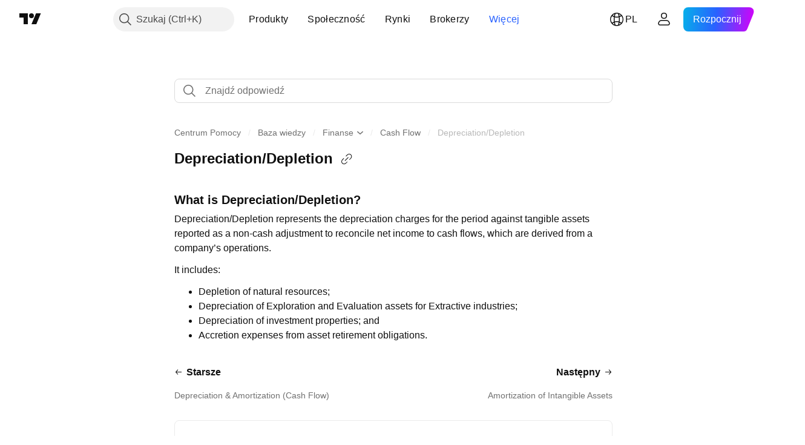

--- FILE ---
content_type: text/html; charset=utf-8
request_url: https://pl.tradingview.com/support/solutions/43000564142/
body_size: 112924
content:

<!DOCTYPE html>
<html lang="pl" dir="ltr" class="is-not-authenticated is-not-pro support_portal theme-light"
 data-theme="light">
<head><meta charset="utf-8" />
<meta name="viewport" content="width=device-width, initial-scale=1.0, maximum-scale=1.0, minimum-scale=1.0, user-scalable=no">	<script nonce="z2g0c/Y/9tv0sb1ui2CBQQ==">window.initData = {};</script><title>Depreciation/Depletion — TradingView</title>
<!-- { block promo_footer_css_bundle } -->
		<!-- { render_css_bundle('promo_footer') } -->
		<link crossorigin="anonymous" href="https://static.tradingview.com/static/bundles/15992.6ab8fddbbeec572ad16b.css" rel="stylesheet" type="text/css"/>
	<!-- { endblock promo_footer_css_bundle } -->

	<!-- { block personal_css_bundle } -->
		<!-- render_css_bundle('base') -->
		<link crossorigin="anonymous" href="https://static.tradingview.com/static/bundles/7204.bd4a617f902d8e4336d7.css" rel="stylesheet" type="text/css"/>
<link crossorigin="anonymous" href="https://static.tradingview.com/static/bundles/77196.1ee43ed7cda5d814dba7.css" rel="stylesheet" type="text/css"/>
<link crossorigin="anonymous" href="https://static.tradingview.com/static/bundles/12874.2243f526973e835a8777.css" rel="stylesheet" type="text/css"/>
<link crossorigin="anonymous" href="https://static.tradingview.com/static/bundles/20541.ffebbd5b14e162a70fac.css" rel="stylesheet" type="text/css"/>
<link crossorigin="anonymous" href="https://static.tradingview.com/static/bundles/22691.df517de208b59f042c3b.css" rel="stylesheet" type="text/css"/>
<link crossorigin="anonymous" href="https://static.tradingview.com/static/bundles/72834.146c7925be9f43c9c767.css" rel="stylesheet" type="text/css"/>
<link crossorigin="anonymous" href="https://static.tradingview.com/static/bundles/6656.0e277b504c24d73f6420.css" rel="stylesheet" type="text/css"/>
<link crossorigin="anonymous" href="https://static.tradingview.com/static/bundles/97406.a24aa84d5466dfc219e3.css" rel="stylesheet" type="text/css"/>
<link crossorigin="anonymous" href="https://static.tradingview.com/static/bundles/51307.bb4e309d13e8ea654e19.css" rel="stylesheet" type="text/css"/>
<link crossorigin="anonymous" href="https://static.tradingview.com/static/bundles/62560.c8a32e4a427c0c57131c.css" rel="stylesheet" type="text/css"/>
<link crossorigin="anonymous" href="https://static.tradingview.com/static/bundles/28415.e6caff1a47a6c8a0f783.css" rel="stylesheet" type="text/css"/>
<link crossorigin="anonymous" href="https://static.tradingview.com/static/bundles/78820.3dc3168a8005e8c156fe.css" rel="stylesheet" type="text/css"/>
<link crossorigin="anonymous" href="https://static.tradingview.com/static/bundles/4857.2a0b835c9459f5e8f334.css" rel="stylesheet" type="text/css"/>
<link crossorigin="anonymous" href="https://static.tradingview.com/static/bundles/30608.1b5e0eb056a8145e2004.css" rel="stylesheet" type="text/css"/>
<link crossorigin="anonymous" href="https://static.tradingview.com/static/bundles/60733.515b38c2fad56295e0d7.css" rel="stylesheet" type="text/css"/>
<link crossorigin="anonymous" href="https://static.tradingview.com/static/bundles/94584.053cede951b9d64dea44.css" rel="stylesheet" type="text/css"/>
<link crossorigin="anonymous" href="https://static.tradingview.com/static/bundles/52294.8c6373aa92664b86de9e.css" rel="stylesheet" type="text/css"/>
<link crossorigin="anonymous" href="https://static.tradingview.com/static/bundles/56167.a33c76f5549cc7102e61.css" rel="stylesheet" type="text/css"/>
<link crossorigin="anonymous" href="https://static.tradingview.com/static/bundles/72373.cdd20397318c8a54ee02.css" rel="stylesheet" type="text/css"/>
<link crossorigin="anonymous" href="https://static.tradingview.com/static/bundles/68820.b0c44555783cdd4786b8.css" rel="stylesheet" type="text/css"/>
<link crossorigin="anonymous" href="https://static.tradingview.com/static/bundles/39394.1f12e32e6d4c4b83fe10.css" rel="stylesheet" type="text/css"/>
<link crossorigin="anonymous" href="https://static.tradingview.com/static/bundles/28562.e29096bd778450adbd58.css" rel="stylesheet" type="text/css"/>
<link crossorigin="anonymous" href="https://static.tradingview.com/static/bundles/19934.288c07086ff109a1d327.css" rel="stylesheet" type="text/css"/>
<link crossorigin="anonymous" href="https://static.tradingview.com/static/bundles/5911.5f96f6b3c550d3f0da23.css" rel="stylesheet" type="text/css"/>
<link crossorigin="anonymous" href="https://static.tradingview.com/static/bundles/6133.2dae60a90526a493d165.css" rel="stylesheet" type="text/css"/>
<link crossorigin="anonymous" href="https://static.tradingview.com/static/bundles/30331.cec6b9b458e103483d37.css" rel="stylesheet" type="text/css"/>
<link crossorigin="anonymous" href="https://static.tradingview.com/static/bundles/45207.4c0489c8756499c78a5e.css" rel="stylesheet" type="text/css"/>
<link crossorigin="anonymous" href="https://static.tradingview.com/static/bundles/17644.53a8a16a13c65b9ef1b6.css" rel="stylesheet" type="text/css"/>
<link crossorigin="anonymous" href="https://static.tradingview.com/static/bundles/5347.66e97921f2de4965604d.css" rel="stylesheet" type="text/css"/>
<link crossorigin="anonymous" href="https://static.tradingview.com/static/bundles/90145.8b74b8d86218eec14871.css" rel="stylesheet" type="text/css"/>
<link crossorigin="anonymous" href="https://static.tradingview.com/static/bundles/59334.4a832facb7e57c5e13f3.css" rel="stylesheet" type="text/css"/>
<link crossorigin="anonymous" href="https://static.tradingview.com/static/bundles/91361.140a08c3b11237f684ec.css" rel="stylesheet" type="text/css"/>
<link crossorigin="anonymous" href="https://static.tradingview.com/static/bundles/3691.a607e1947cc1d6442aef.css" rel="stylesheet" type="text/css"/>
<link crossorigin="anonymous" href="https://static.tradingview.com/static/bundles/79248.b085e41549ac76222ff0.css" rel="stylesheet" type="text/css"/>
<link crossorigin="anonymous" href="https://static.tradingview.com/static/bundles/17675.7322b9d581c3bd767a8f.css" rel="stylesheet" type="text/css"/>
	<!-- { endblock personal_css_bundle } -->

	<!-- { block extra_styles } -->
	<link crossorigin="anonymous" href="https://static.tradingview.com/static/bundles/26184.a8e87c60a250a6212b03.css" rel="stylesheet" type="text/css"/>
<link crossorigin="anonymous" href="https://static.tradingview.com/static/bundles/62419.12891bfbb287744d3a89.css" rel="stylesheet" type="text/css"/>
<link crossorigin="anonymous" href="https://static.tradingview.com/static/bundles/29903.89b41c884d5213432809.css" rel="stylesheet" type="text/css"/>
<link crossorigin="anonymous" href="https://static.tradingview.com/static/bundles/24840.08865a24cd22e705a127.css" rel="stylesheet" type="text/css"/>
<link crossorigin="anonymous" href="https://static.tradingview.com/static/bundles/7204.bd4a617f902d8e4336d7.css" rel="stylesheet" type="text/css"/>
<link crossorigin="anonymous" href="https://static.tradingview.com/static/bundles/61504.303d3d3a2eef8a440230.css" rel="stylesheet" type="text/css"/>
<link crossorigin="anonymous" href="https://static.tradingview.com/static/bundles/84592.9ad3142f13630874398c.css" rel="stylesheet" type="text/css"/>
<link crossorigin="anonymous" href="https://static.tradingview.com/static/bundles/77196.1ee43ed7cda5d814dba7.css" rel="stylesheet" type="text/css"/>
<link crossorigin="anonymous" href="https://static.tradingview.com/static/bundles/12874.2243f526973e835a8777.css" rel="stylesheet" type="text/css"/>
<link crossorigin="anonymous" href="https://static.tradingview.com/static/bundles/20541.ffebbd5b14e162a70fac.css" rel="stylesheet" type="text/css"/>
<link crossorigin="anonymous" href="https://static.tradingview.com/static/bundles/68650.e664998b1025f8944a19.css" rel="stylesheet" type="text/css"/>
<link crossorigin="anonymous" href="https://static.tradingview.com/static/bundles/22691.df517de208b59f042c3b.css" rel="stylesheet" type="text/css"/>
<link crossorigin="anonymous" href="https://static.tradingview.com/static/bundles/58572.dad95b9e4df028f98405.css" rel="stylesheet" type="text/css"/>
<link crossorigin="anonymous" href="https://static.tradingview.com/static/bundles/72834.146c7925be9f43c9c767.css" rel="stylesheet" type="text/css"/>
<link crossorigin="anonymous" href="https://static.tradingview.com/static/bundles/87828.b5acda22a891bd0b8b78.css" rel="stylesheet" type="text/css"/>
<link crossorigin="anonymous" href="https://static.tradingview.com/static/bundles/27877.826c38517eae6571304f.css" rel="stylesheet" type="text/css"/>
<link crossorigin="anonymous" href="https://static.tradingview.com/static/bundles/84509.b78aa0f889805782a114.css" rel="stylesheet" type="text/css"/>
<link crossorigin="anonymous" href="https://static.tradingview.com/static/bundles/62156.ce7b2959f31f83034b45.css" rel="stylesheet" type="text/css"/>
<link crossorigin="anonymous" href="https://static.tradingview.com/static/bundles/6656.0e277b504c24d73f6420.css" rel="stylesheet" type="text/css"/>
<link crossorigin="anonymous" href="https://static.tradingview.com/static/bundles/54123.b37eaf239cea1a4a4b98.css" rel="stylesheet" type="text/css"/>
<link crossorigin="anonymous" href="https://static.tradingview.com/static/bundles/52964.f2e1edd6097be38e73da.css" rel="stylesheet" type="text/css"/>
<link crossorigin="anonymous" href="https://static.tradingview.com/static/bundles/67877.2fb5f6f3eb739c16078d.css" rel="stylesheet" type="text/css"/>
<link crossorigin="anonymous" href="https://static.tradingview.com/static/bundles/95626.0b382ed55589e98e3418.css" rel="stylesheet" type="text/css"/>
<link crossorigin="anonymous" href="https://static.tradingview.com/static/bundles/18013.0655ac40c6882bf9e438.css" rel="stylesheet" type="text/css"/>
<link crossorigin="anonymous" href="https://static.tradingview.com/static/bundles/97406.a24aa84d5466dfc219e3.css" rel="stylesheet" type="text/css"/>
<link crossorigin="anonymous" href="https://static.tradingview.com/static/bundles/75070.42c5ad63db6e22dd1780.css" rel="stylesheet" type="text/css"/>
<link crossorigin="anonymous" href="https://static.tradingview.com/static/bundles/51307.bb4e309d13e8ea654e19.css" rel="stylesheet" type="text/css"/>
<link crossorigin="anonymous" href="https://static.tradingview.com/static/bundles/62560.c8a32e4a427c0c57131c.css" rel="stylesheet" type="text/css"/>
<link crossorigin="anonymous" href="https://static.tradingview.com/static/bundles/11285.2ad4e54f72ca1dbe5a12.css" rel="stylesheet" type="text/css"/>
<link crossorigin="anonymous" href="https://static.tradingview.com/static/bundles/3406.24a50d99637b4e3bf9e7.css" rel="stylesheet" type="text/css"/>
<link crossorigin="anonymous" href="https://static.tradingview.com/static/bundles/70835.249d27fbf7cfdf5dfd83.css" rel="stylesheet" type="text/css"/>
<link crossorigin="anonymous" href="https://static.tradingview.com/static/bundles/65644.82e6d18dc48a569d26eb.css" rel="stylesheet" type="text/css"/>
<link crossorigin="anonymous" href="https://static.tradingview.com/static/bundles/52665.005deab1142faaf7462d.css" rel="stylesheet" type="text/css"/>
<link crossorigin="anonymous" href="https://static.tradingview.com/static/bundles/28415.e6caff1a47a6c8a0f783.css" rel="stylesheet" type="text/css"/>
<link crossorigin="anonymous" href="https://static.tradingview.com/static/bundles/78820.3dc3168a8005e8c156fe.css" rel="stylesheet" type="text/css"/>
<link crossorigin="anonymous" href="https://static.tradingview.com/static/bundles/4857.2a0b835c9459f5e8f334.css" rel="stylesheet" type="text/css"/>
<link crossorigin="anonymous" href="https://static.tradingview.com/static/bundles/30608.1b5e0eb056a8145e2004.css" rel="stylesheet" type="text/css"/>
<link crossorigin="anonymous" href="https://static.tradingview.com/static/bundles/78160.5b851ea43199094ac325.css" rel="stylesheet" type="text/css"/>
<link crossorigin="anonymous" href="https://static.tradingview.com/static/bundles/94425.e8a11b1164ed8f31863d.css" rel="stylesheet" type="text/css"/>
<link crossorigin="anonymous" href="https://static.tradingview.com/static/bundles/60733.515b38c2fad56295e0d7.css" rel="stylesheet" type="text/css"/>
<link crossorigin="anonymous" href="https://static.tradingview.com/static/bundles/30931.b2e7517523adce965dba.css" rel="stylesheet" type="text/css"/>
<link crossorigin="anonymous" href="https://static.tradingview.com/static/bundles/66857.843c3e887cfdf130d542.css" rel="stylesheet" type="text/css"/>
<link crossorigin="anonymous" href="https://static.tradingview.com/static/bundles/94584.053cede951b9d64dea44.css" rel="stylesheet" type="text/css"/>
<link crossorigin="anonymous" href="https://static.tradingview.com/static/bundles/52294.8c6373aa92664b86de9e.css" rel="stylesheet" type="text/css"/>
<link crossorigin="anonymous" href="https://static.tradingview.com/static/bundles/56167.a33c76f5549cc7102e61.css" rel="stylesheet" type="text/css"/>
<link crossorigin="anonymous" href="https://static.tradingview.com/static/bundles/72373.cdd20397318c8a54ee02.css" rel="stylesheet" type="text/css"/>
<link crossorigin="anonymous" href="https://static.tradingview.com/static/bundles/68820.b0c44555783cdd4786b8.css" rel="stylesheet" type="text/css"/>
<link crossorigin="anonymous" href="https://static.tradingview.com/static/bundles/39394.1f12e32e6d4c4b83fe10.css" rel="stylesheet" type="text/css"/>
<link crossorigin="anonymous" href="https://static.tradingview.com/static/bundles/28562.e29096bd778450adbd58.css" rel="stylesheet" type="text/css"/>
<link crossorigin="anonymous" href="https://static.tradingview.com/static/bundles/24309.848f88391da875ceb2a3.css" rel="stylesheet" type="text/css"/>
<link crossorigin="anonymous" href="https://static.tradingview.com/static/bundles/19934.288c07086ff109a1d327.css" rel="stylesheet" type="text/css"/>
<link crossorigin="anonymous" href="https://static.tradingview.com/static/bundles/5911.5f96f6b3c550d3f0da23.css" rel="stylesheet" type="text/css"/>
<link crossorigin="anonymous" href="https://static.tradingview.com/static/bundles/6133.2dae60a90526a493d165.css" rel="stylesheet" type="text/css"/>
<link crossorigin="anonymous" href="https://static.tradingview.com/static/bundles/30331.cec6b9b458e103483d37.css" rel="stylesheet" type="text/css"/>
<link crossorigin="anonymous" href="https://static.tradingview.com/static/bundles/45207.4c0489c8756499c78a5e.css" rel="stylesheet" type="text/css"/>
<link crossorigin="anonymous" href="https://static.tradingview.com/static/bundles/17644.53a8a16a13c65b9ef1b6.css" rel="stylesheet" type="text/css"/>
<link crossorigin="anonymous" href="https://static.tradingview.com/static/bundles/5347.66e97921f2de4965604d.css" rel="stylesheet" type="text/css"/>
<link crossorigin="anonymous" href="https://static.tradingview.com/static/bundles/90145.8b74b8d86218eec14871.css" rel="stylesheet" type="text/css"/>
<link crossorigin="anonymous" href="https://static.tradingview.com/static/bundles/59334.4a832facb7e57c5e13f3.css" rel="stylesheet" type="text/css"/>
<link crossorigin="anonymous" href="https://static.tradingview.com/static/bundles/91361.140a08c3b11237f684ec.css" rel="stylesheet" type="text/css"/>
<link crossorigin="anonymous" href="https://static.tradingview.com/static/bundles/3691.a607e1947cc1d6442aef.css" rel="stylesheet" type="text/css"/>
<link crossorigin="anonymous" href="https://static.tradingview.com/static/bundles/79248.b085e41549ac76222ff0.css" rel="stylesheet" type="text/css"/>
<link crossorigin="anonymous" href="https://static.tradingview.com/static/bundles/17675.7322b9d581c3bd767a8f.css" rel="stylesheet" type="text/css"/>
<link crossorigin="anonymous" href="https://static.tradingview.com/static/bundles/8522.15b37d6749c758ae6156.css" rel="stylesheet" type="text/css"/>
<link crossorigin="anonymous" href="https://static.tradingview.com/static/bundles/17066.5e477cda491ae5d836eb.css" rel="stylesheet" type="text/css"/>
<link crossorigin="anonymous" href="https://static.tradingview.com/static/bundles/26149.58e3d28c4207f0232d45.css" rel="stylesheet" type="text/css"/>
<link crossorigin="anonymous" href="https://static.tradingview.com/static/bundles/38582.2b62a108282b3e90d95c.css" rel="stylesheet" type="text/css"/>
<link crossorigin="anonymous" href="https://static.tradingview.com/static/bundles/15001.aa02a2d96f821d501dba.css" rel="stylesheet" type="text/css"/>
<link crossorigin="anonymous" href="https://static.tradingview.com/static/bundles/47546.e9e9633aa806335abde6.css" rel="stylesheet" type="text/css"/>
<link crossorigin="anonymous" href="https://static.tradingview.com/static/bundles/71435.f814d57e957fa0bbde4c.css" rel="stylesheet" type="text/css"/>
<link crossorigin="anonymous" href="https://static.tradingview.com/static/bundles/9501.544b9794206f927297d3.css" rel="stylesheet" type="text/css"/>
	<!-- { endblock extra_styles } --><script nonce="z2g0c/Y/9tv0sb1ui2CBQQ==">
	window.locale = 'pl';
	window.language = 'pl';
</script>
	<!-- { block promo_footer_js_bundle } -->
		<!-- { render_js_bundle('promo_footer') } -->
		<link crossorigin="anonymous" href="https://static.tradingview.com/static/bundles/pl.63639.1944621f814981fac967.js" rel="preload" as="script"/>
<link crossorigin="anonymous" href="https://static.tradingview.com/static/bundles/25096.92bda83ae2bfdec74d91.js" rel="preload" as="script"/>
<link crossorigin="anonymous" href="https://static.tradingview.com/static/bundles/promo_footer.954e6f05cc562c25e58d.js" rel="preload" as="script"/><script crossorigin="anonymous" src="https://static.tradingview.com/static/bundles/pl.63639.1944621f814981fac967.js" defer></script>
<script crossorigin="anonymous" src="https://static.tradingview.com/static/bundles/25096.92bda83ae2bfdec74d91.js" defer></script>
<script crossorigin="anonymous" src="https://static.tradingview.com/static/bundles/promo_footer.954e6f05cc562c25e58d.js" defer></script>
	<!-- { endblock promo_footer_js_bundle } -->

	<!-- { block personal_js_bundle } -->
	<!-- { endblock personal_js_bundle } -->

	<!-- { block additional_js_bundle } -->
	<!-- { endblock additional_js_bundle } -->	<script nonce="z2g0c/Y/9tv0sb1ui2CBQQ==">
		window.initData = window.initData || {};
		window.initData.theme = "light";
			(()=>{"use strict";const t=/(?:^|;)\s*theme=(dark|light)(?:;|$)|$/.exec(document.cookie)[1];t&&(document.documentElement.classList.toggle("theme-dark","dark"===t),document.documentElement.classList.toggle("theme-light","light"===t),document.documentElement.dataset.theme=t,window.initData=window.initData||{},window.initData.theme=t)})();
	</script>
	<script nonce="z2g0c/Y/9tv0sb1ui2CBQQ==">
		(()=>{"use strict";"undefined"!=typeof window&&"undefined"!=typeof navigator&&/mac/i.test(navigator.platform)&&document.documentElement.classList.add("mac_os_system")})();
	</script>

	<script nonce="z2g0c/Y/9tv0sb1ui2CBQQ==">var environment = "battle";
		window.WS_HOST_PING_REQUIRED = true;
		window.BUILD_TIME = "2026-01-16T11:35:19";
		window.WEBSOCKET_HOST = "data.tradingview.com";
		window.WEBSOCKET_PRO_HOST = "prodata.tradingview.com";
		window.WEBSOCKET_HOST_FOR_DEEP_BACKTESTING = "history-data.tradingview.com";
		window.WIDGET_HOST = "https://www.tradingview-widget.com";
		window.TradingView = window.TradingView || {};
	</script>

	<link rel="conversions-config" href="https://s3.tradingview.com/conversions_pl.json">
	<link rel="metrics-config" href="https://scanner-backend.tradingview.com/enum/ordered?id=metrics_full_name,metrics&lang=pl&label-product=ytm-metrics-plan.json" crossorigin>

	<script nonce="z2g0c/Y/9tv0sb1ui2CBQQ==">
		(()=>{"use strict";function e(e,t=!1){const{searchParams:n}=new URL(String(location));let s="true"===n.get("mobileapp_new"),o="true"===n.get("mobileapp");if(!t){const e=function(e){const t=e+"=",n=document.cookie.split(";");for(let e=0;e<n.length;e++){let s=n[e];for(;" "===s.charAt(0);)s=s.substring(1,s.length);if(0===s.indexOf(t))return s.substring(t.length,s.length)}return null}("tv_app")||"";s||=["android","android_nps"].includes(e),o||="ios"===e}return!("new"!==e&&"any"!==e||!s)||!("new"===e||!o)}const t="undefined"!=typeof window&&"undefined"!=typeof navigator,n=t&&"ontouchstart"in window,s=(t&&n&&window,t&&(n||navigator.maxTouchPoints),t&&window.chrome&&window.chrome.runtime,t&&window.navigator.userAgent.toLowerCase().indexOf("firefox"),t&&/\sEdge\/\d\d\b/.test(navigator.userAgent),t&&Boolean(navigator.vendor)&&navigator.vendor.indexOf("Apple")>-1&&-1===navigator.userAgent.indexOf("CriOS")&&navigator.userAgent.indexOf("FxiOS"),t&&/mac/i.test(navigator.platform),t&&/Win32|Win64/i.test(navigator.platform),t&&/Linux/i.test(navigator.platform),t&&/Android/i.test(navigator.userAgent)),o=t&&/BlackBerry/i.test(navigator.userAgent),i=t&&/iPhone|iPad|iPod/.test(navigator.platform),c=t&&/Opera Mini/i.test(navigator.userAgent),r=t&&("MacIntel"===navigator.platform&&navigator.maxTouchPoints>1||/iPad/.test(navigator.platform)),a=s||o||i||c,h=window.TradingView=window.TradingView||{};const _={Android:()=>s,BlackBerry:()=>o,iOS:()=>i,Opera:()=>c,isIPad:()=>r,any:()=>a};h.isMobile=_;const l=new Map;function d(){const e=window.location.pathname,t=window.location.host,n=`${t}${e}`;return l.has(n)||l.set(n,function(e,t){const n=["^widget-docs"];for(const e of n)if(new RegExp(e).test(t))return!0;const s=["^widgetembed/?$","^cmewidgetembed/?$","^([0-9a-zA-Z-]+)/widgetembed/?$","^([0-9a-zA-Z-]+)/widgetstatic/?$","^([0-9a-zA-Z-]+)?/?mediumwidgetembed/?$","^twitter-chart/?$","^telegram/chart/?$","^embed/([0-9a-zA-Z]{8})/?$","^widgetpopup/?$","^extension/?$","^idea-popup/?$","^hotlistswidgetembed/?$","^([0-9a-zA-Z-]+)/hotlistswidgetembed/?$","^marketoverviewwidgetembed/?$","^([0-9a-zA-Z-]+)/marketoverviewwidgetembed/?$","^eventswidgetembed/?$","^tickerswidgetembed/?$","^forexcrossrateswidgetembed/?$","^forexheatmapwidgetembed/?$","^marketquoteswidgetembed/?$","^screenerwidget/?$","^cryptomktscreenerwidget/?$","^([0-9a-zA-Z-]+)/cryptomktscreenerwidget/?$","^([0-9a-zA-Z-]+)/marketquoteswidgetembed/?$","^technical-analysis-widget-embed/$","^singlequotewidgetembed/?$","^([0-9a-zA-Z-]+)/singlequotewidgetembed/?$","^embed-widget/([0-9a-zA-Z-]+)/(([0-9a-zA-Z-]+)/)?$","^widget-docs/([0-9a-zA-Z-]+)/([0-9a-zA-Z-/]+)?$"],o=e.replace(/^\//,"");let i;for(let e=s.length-1;e>=0;e--)if(i=new RegExp(s[e]),i.test(o))return!0;return!1}(e,t)),l.get(n)??!1}h.onWidget=d;const g=()=>{},u="~m~";class m{constructor(e,t={}){this.sessionid=null,this.connected=!1,this._timeout=null,this._base=e,this._options={timeout:t.timeout||2e4,connectionType:t.connectionType}}connect(){this._socket=new WebSocket(this._prepareUrl()),this._socket.onmessage=e=>{
if("string"!=typeof e.data)throw new TypeError(`The WebSocket message should be a string. Recieved ${Object.prototype.toString.call(e.data)}`);this._onData(e.data)},this._socket.onclose=this._onClose.bind(this),this._socket.onerror=this._onError.bind(this)}send(e){this._socket&&this._socket.send(this._encode(e))}disconnect(){this._clearIdleTimeout(),this._socket&&(this._socket.onmessage=g,this._socket.onclose=g,this._socket.onerror=g,this._socket.close())}_clearIdleTimeout(){null!==this._timeout&&(clearTimeout(this._timeout),this._timeout=null)}_encode(e){let t,n="";const s=Array.isArray(e)?e:[e],o=s.length;for(let e=0;e<o;e++)t=null===s[e]||void 0===s[e]?"":m._stringify(s[e]),n+=u+t.length+u+t;return n}_decode(e){const t=[];let n,s;do{if(e.substring(0,3)!==u)return t;n="",s="";const o=(e=e.substring(3)).length;for(let t=0;t<o;t++){if(s=Number(e.substring(t,t+1)),Number(e.substring(t,t+1))!==s){e=e.substring(n.length+3),n=Number(n);break}n+=s}t.push(e.substring(0,n)),e=e.substring(n)}while(""!==e);return t}_onData(e){this._setTimeout();const t=this._decode(e),n=t.length;for(let e=0;e<n;e++)this._onMessage(t[e])}_setTimeout(){this._clearIdleTimeout(),this._timeout=setTimeout(this._onTimeout.bind(this),this._options.timeout)}_onTimeout(){this.disconnect(),this._onDisconnect({code:4e3,reason:"socket.io timeout",wasClean:!1})}_onMessage(e){this.sessionid?this._checkIfHeartbeat(e)?this._onHeartbeat(e.slice(3)):this._checkIfJson(e)?this._base.onMessage(JSON.parse(e.slice(3))):this._base.onMessage(e):(this.sessionid=e,this._onConnect())}_checkIfHeartbeat(e){return this._checkMessageType(e,"h")}_checkIfJson(e){return this._checkMessageType(e,"j")}_checkMessageType(e,t){return e.substring(0,3)==="~"+t+"~"}_onHeartbeat(e){this.send("~h~"+e)}_onConnect(){this.connected=!0,this._base.onConnect()}_onDisconnect(e){this._clear(),this._base.onDisconnect(e),this.sessionid=null}_clear(){this.connected=!1}_prepareUrl(){const t=w(this._base.host);if(t.pathname+="socket.io/websocket",t.protocol="wss:",t.searchParams.append("from",window.location.pathname.slice(1,50)),t.searchParams.append("date",window.BUILD_TIME||""),e("any")&&t.searchParams.append("client","mobile"),this._options.connectionType&&t.searchParams.append("type",this._options.connectionType),window.WEBSOCKET_PARAMS_ANALYTICS){const{ws_page_uri:e,ws_ancestor_origin:n}=window.WEBSOCKET_PARAMS_ANALYTICS;e&&t.searchParams.append("page-uri",e),n&&t.searchParams.append("ancestor-origin",n)}const n=window.location.search.includes("widget_token")||window.location.hash.includes("widget_token");return d()||n||t.searchParams.append("auth","sessionid"),t.href}_onClose(e){this._clearIdleTimeout(),this._onDisconnect(e)}_onError(e){this._clearIdleTimeout(),this._clear(),this._base.emit("error",[e]),this.sessionid=null}static _stringify(e){return"[object Object]"===Object.prototype.toString.call(e)?"~j~"+JSON.stringify(e):String(e)}}class p{constructor(e,t){this.host=e,this._connecting=!1,this._events={},this.transport=this._getTransport(t)}isConnected(){
return!!this.transport&&this.transport.connected}isConnecting(){return this._connecting}connect(){this.isConnected()||(this._connecting&&this.disconnect(),this._connecting=!0,this.transport.connect())}send(e){this.transport&&this.transport.connected&&this.transport.send(e)}disconnect(){this.transport&&this.transport.disconnect()}on(e,t){e in this._events||(this._events[e]=[]),this._events[e].push(t)}offAll(){this._events={}}onMessage(e){this.emit("message",[e])}emit(e,t=[]){if(e in this._events){const n=this._events[e].concat(),s=n.length;for(let e=0;e<s;e++)n[e].apply(this,t)}}onConnect(){this.clear(),this.emit("connect")}onDisconnect(e){this.emit("disconnect",[e])}clear(){this._connecting=!1}_getTransport(e){return new m(this,e)}}function w(e){const t=-1!==e.indexOf("/")?new URL(e):new URL("wss://"+e);if("wss:"!==t.protocol&&"https:"!==t.protocol)throw new Error("Invalid websocket base "+e);return t.pathname.endsWith("/")||(t.pathname+="/"),t.search="",t.username="",t.password="",t}const k="undefined"!=typeof window&&Number(window.TELEMETRY_WS_ERROR_LOGS_THRESHOLD)||0;class f{constructor(e,t={}){this._queueStack=[],this._logsQueue=[],this._telemetryObjectsQueue=[],this._reconnectCount=0,this._redirectCount=0,this._errorsCount=0,this._errorsInfoSent=!1,this._connectionStart=null,this._connectionEstablished=null,this._reconnectTimeout=null,this._onlineCancellationToken=null,this._isConnectionForbidden=!1,this._initialHost=t.initialHost||null,this._suggestedHost=e,this._proHost=t.proHost,this._reconnectHost=t.reconnectHost,this._noReconnectAfterTimeout=!0===t.noReconnectAfterTimeout,this._dataRequestTimeout=t.dataRequestTimeout,this._connectionType=t.connectionType,this._doConnect(),t.pingRequired&&-1===window.location.search.indexOf("noping")&&this._startPing()}connect(){this._tryConnect()}resetCounters(){this._reconnectCount=0,this._redirectCount=0}setLogger(e,t){this._logger=e,this._getLogHistory=t,this._flushLogs()}setTelemetry(e){this._telemetry=e,this._telemetry.reportSent.subscribe(this,this._onTelemetrySent),this._flushTelemetry()}onReconnect(e){this._onReconnect=e}isConnected(){return!!this._socket&&this._socket.isConnected()}isConnecting(){return!!this._socket&&this._socket.isConnecting()}on(e,t){return!!this._socket&&("connect"===e&&this._socket.isConnected()?t():"disconnect"===e?this._disconnectCallbacks.push(t):this._socket.on(e,t),!0)}getSessionId(){return this._socket&&this._socket.transport?this._socket.transport.sessionid:null}send(e){return this.isConnected()?(this._socket.send(e),!0):(this._queueMessage(e),!1)}getConnectionEstablished(){return this._connectionEstablished}getHost(){const e=this._tryGetProHost();return null!==e?e:this._reconnectHost&&this._reconnectCount>3?this._reconnectHost:this._suggestedHost}getReconnectCount(){return this._reconnectCount}getRedirectCount(){return this._redirectCount}getConnectionStart(){return this._connectionStart}disconnect(){this._clearReconnectTimeout(),(this.isConnected()||this.isConnecting())&&(this._propagateDisconnect(),this._disconnectCallbacks=[],
this._closeSocket())}forbidConnection(){this._isConnectionForbidden=!0,this.disconnect()}allowConnection(){this._isConnectionForbidden=!1,this.connect()}isMaxRedirects(){return this._redirectCount>=20}isMaxReconnects(){return this._reconnectCount>=20}getPingInfo(){return this._pingInfo||null}_tryGetProHost(){return window.TradingView&&window.TradingView.onChartPage&&"battle"===window.environment&&!this._redirectCount&&-1===window.location.href.indexOf("ws_host")?this._initialHost?this._initialHost:void 0!==window.user&&window.user.pro_plan?this._proHost||this._suggestedHost:null:null}_queueMessage(e){0===this._queueStack.length&&this._logMessage(0,"Socket is not connected. Queued a message"),this._queueStack.push(e)}_processMessageQueue(){0!==this._queueStack.length&&(this._logMessage(0,"Processing queued messages"),this._queueStack.forEach(this.send.bind(this)),this._logMessage(0,"Processed "+this._queueStack.length+" messages"),this._queueStack=[])}_onDisconnect(e){this._noReconnectAfterTimeout||null!==this._reconnectTimeout||(this._reconnectTimeout=setTimeout(this._tryReconnect.bind(this),5e3)),this._clearOnlineCancellationToken();let t="disconnect session:"+this.getSessionId();e&&(t+=", code:"+e.code+", reason:"+e.reason,1005===e.code&&this._sendTelemetry("websocket_code_1005")),this._logMessage(0,t),this._propagateDisconnect(e),this._closeSocket(),this._queueStack=[]}_closeSocket(){null!==this._socket&&(this._socket.offAll(),this._socket.disconnect(),this._socket=null)}_logMessage(e,t){const n={method:e,message:t};this._logger?this._flushLogMessage(n):(n.message=`[${(new Date).toISOString()}] ${n.message}`,this._logsQueue.push(n))}_flushLogMessage(e){switch(e.method){case 2:this._logger.logDebug(e.message);break;case 3:this._logger.logError(e.message);break;case 0:this._logger.logInfo(e.message);break;case 1:this._logger.logNormal(e.message)}}_flushLogs(){this._flushLogMessage({method:1,message:"messages from queue. Start."}),this._logsQueue.forEach((e=>{this._flushLogMessage(e)})),this._flushLogMessage({method:1,message:"messages from queue. End."}),this._logsQueue=[]}_sendTelemetry(e,t){const n={event:e,params:t};this._telemetry?this._flushTelemetryObject(n):this._telemetryObjectsQueue.push(n)}_flushTelemetryObject(e){this._telemetry.sendChartReport(e.event,e.params,!1)}_flushTelemetry(){this._telemetryObjectsQueue.forEach((e=>{this._flushTelemetryObject(e)})),this._telemetryObjectsQueue=[]}_doConnect(){this._socket&&(this._socket.isConnected()||this._socket.isConnecting())||(this._clearOnlineCancellationToken(),this._host=this.getHost(),this._socket=new p(this._host,{timeout:this._dataRequestTimeout,connectionType:this._connectionType}),this._logMessage(0,"Connecting to "+this._host),this._bindEvents(),this._disconnectCallbacks=[],this._connectionStart=performance.now(),this._connectionEstablished=null,this._socket.connect(),performance.mark("SWSC",{detail:"Start WebSocket connection"}),this._socket.on("connect",(()=>{performance.mark("EWSC",{detail:"End WebSocket connection"}),
performance.measure("WebSocket connection delay","SWSC","EWSC")})))}_propagateDisconnect(e){const t=this._disconnectCallbacks.length;for(let n=0;n<t;n++)this._disconnectCallbacks[n](e||{})}_bindEvents(){this._socket&&(this._socket.on("connect",(()=>{const e=this.getSessionId();if("string"==typeof e){const t=JSON.parse(e);if(t.redirect)return this._redirectCount+=1,this._suggestedHost=t.redirect,this.isMaxRedirects()&&this._sendTelemetry("redirect_bailout"),void this._redirect()}this._connectionEstablished=performance.now(),this._processMessageQueue(),this._logMessage(0,"connect session:"+e)})),this._socket.on("disconnect",this._onDisconnect.bind(this)),this._socket.on("close",this._onDisconnect.bind(this)),this._socket.on("error",(e=>{this._logMessage(0,new Date+" session:"+this.getSessionId()+" websocket error:"+JSON.stringify(e)),this._sendTelemetry("websocket_error"),this._errorsCount++,!this._errorsInfoSent&&this._errorsCount>=k&&(void 0!==this._lastConnectCallStack&&(this._sendTelemetry("websocket_error_connect_stack",{text:this._lastConnectCallStack}),delete this._lastConnectCallStack),void 0!==this._getLogHistory&&this._sendTelemetry("websocket_error_log",{text:this._getLogHistory(50).join("\n")}),this._errorsInfoSent=!0)})))}_redirect(){this.disconnect(),this._reconnectWhenOnline()}_tryReconnect(){this._tryConnect()&&(this._reconnectCount+=1)}_tryConnect(){return!this._isConnectionForbidden&&(this._clearReconnectTimeout(),this._lastConnectCallStack=new Error(`WebSocket connect stack. Is connected: ${this.isConnected()}.`).stack||"",!this.isConnected()&&(this.disconnect(),this._reconnectWhenOnline(),!0))}_clearOnlineCancellationToken(){this._onlineCancellationToken&&(this._onlineCancellationToken(),this._onlineCancellationToken=null)}_clearReconnectTimeout(){null!==this._reconnectTimeout&&(clearTimeout(this._reconnectTimeout),this._reconnectTimeout=null)}_reconnectWhenOnline(){if(navigator.onLine)return this._logMessage(0,"Network status: online - trying to connect"),this._doConnect(),void(this._onReconnect&&this._onReconnect());this._logMessage(0,"Network status: offline - wait until online"),this._onlineCancellationToken=function(e){let t=e;const n=()=>{window.removeEventListener("online",n),t&&t()};return window.addEventListener("online",n),()=>{t=null}}((()=>{this._logMessage(0,"Network status changed to online - trying to connect"),this._doConnect(),this._onReconnect&&this._onReconnect()}))}_onTelemetrySent(e){"websocket_error"in e&&(this._errorsCount=0,this._errorsInfoSent=!1)}_startPing(){if(this._pingIntervalId)return;const e=w(this.getHost());e.pathname+="ping",e.protocol="https:";let t=0,n=0;const s=e=>{this._pingInfo=this._pingInfo||{max:0,min:1/0,avg:0};const s=(new Date).getTime()-e;s>this._pingInfo.max&&(this._pingInfo.max=s),s<this._pingInfo.min&&(this._pingInfo.min=s),t+=s,n++,this._pingInfo.avg=t/n,n>=10&&this._pingIntervalId&&(clearInterval(this._pingIntervalId),delete this._pingIntervalId)};this._pingIntervalId=setInterval((()=>{const t=(new Date).getTime(),n=new XMLHttpRequest
;n.open("GET",e,!0),n.send(),n.onreadystatechange=()=>{n.readyState===XMLHttpRequest.DONE&&200===n.status&&s(t)}}),1e4)}}window.WSBackendConnection=new f(window.WEBSOCKET_HOST,{pingRequired:window.WS_HOST_PING_REQUIRED,proHost:window.WEBSOCKET_PRO_HOST,reconnectHost:window.WEBSOCKET_HOST_FOR_RECONNECT,initialHost:window.WEBSOCKET_INITIAL_HOST,connectionType:window.WEBSOCKET_CONNECTION_TYPE}),window.WSBackendConnectionCtor=f})();
	</script>

	<link crossorigin="anonymous" href="https://static.tradingview.com/static/bundles/runtime.1639f0a1652a120749c9.js" rel="preload" as="script"/>
<link crossorigin="anonymous" href="https://static.tradingview.com/static/bundles/pl.77277.3d207745169214571eb7.js" rel="preload" as="script"/>
<link crossorigin="anonymous" href="https://static.tradingview.com/static/bundles/32227.d826c45d2d27f2ff4314.js" rel="preload" as="script"/>
<link crossorigin="anonymous" href="https://static.tradingview.com/static/bundles/84434.120d06989366c97d852e.js" rel="preload" as="script"/>
<link crossorigin="anonymous" href="https://static.tradingview.com/static/bundles/77507.fb006c0c7a02051cf5cd.js" rel="preload" as="script"/>
<link crossorigin="anonymous" href="https://static.tradingview.com/static/bundles/22665.478e72b4af5ae0c375ec.js" rel="preload" as="script"/>
<link crossorigin="anonymous" href="https://static.tradingview.com/static/bundles/12886.7be7542f140baf734d79.js" rel="preload" as="script"/>
<link crossorigin="anonymous" href="https://static.tradingview.com/static/bundles/98777.b0d6b6f1842467663bf5.js" rel="preload" as="script"/>
<link crossorigin="anonymous" href="https://static.tradingview.com/static/bundles/27812.76ae817a4eda9550709f.js" rel="preload" as="script"/>
<link crossorigin="anonymous" href="https://static.tradingview.com/static/bundles/87222.82974fac697f44d1b3e8.js" rel="preload" as="script"/>
<link crossorigin="anonymous" href="https://static.tradingview.com/static/bundles/77049.273596bfbb660b4956ec.js" rel="preload" as="script"/>
<link crossorigin="anonymous" href="https://static.tradingview.com/static/bundles/18628.229a703c6d2d928c7a86.js" rel="preload" as="script"/>
<link crossorigin="anonymous" href="https://static.tradingview.com/static/bundles/22023.035d84389dc598280aca.js" rel="preload" as="script"/>
<link crossorigin="anonymous" href="https://static.tradingview.com/static/bundles/2373.7f1c5f402e07b6f9d0b4.js" rel="preload" as="script"/>
<link crossorigin="anonymous" href="https://static.tradingview.com/static/bundles/62134.57ec9cb3f1548c6e710a.js" rel="preload" as="script"/>
<link crossorigin="anonymous" href="https://static.tradingview.com/static/bundles/1620.cf91b3df49fde2229d37.js" rel="preload" as="script"/>
<link crossorigin="anonymous" href="https://static.tradingview.com/static/bundles/68134.53b8dc667ab093512b37.js" rel="preload" as="script"/>
<link crossorigin="anonymous" href="https://static.tradingview.com/static/bundles/93243.9f32faddc6003d3f9057.js" rel="preload" as="script"/>
<link crossorigin="anonymous" href="https://static.tradingview.com/static/bundles/13071.91e2fa9b6767c20351c0.js" rel="preload" as="script"/>
<link crossorigin="anonymous" href="https://static.tradingview.com/static/bundles/32378.b87f7c1aed020f9c3427.js" rel="preload" as="script"/>
<link crossorigin="anonymous" href="https://static.tradingview.com/static/bundles/29138.383caf3c5b6f45e5df5b.js" rel="preload" as="script"/>
<link crossorigin="anonymous" href="https://static.tradingview.com/static/bundles/23298.0b1a2a8df7ae6c4f9aff.js" rel="preload" as="script"/>
<link crossorigin="anonymous" href="https://static.tradingview.com/static/bundles/91834.5fd292a5c7fa61cec1af.js" rel="preload" as="script"/>
<link crossorigin="anonymous" href="https://static.tradingview.com/static/bundles/81015.bf8d8baf1e9bdee91b08.js" rel="preload" as="script"/>
<link crossorigin="anonymous" href="https://static.tradingview.com/static/bundles/70241.37c6eebd1c31e49a42e0.js" rel="preload" as="script"/>
<link crossorigin="anonymous" href="https://static.tradingview.com/static/bundles/61197.54e9404b7af7bf42452a.js" rel="preload" as="script"/>
<link crossorigin="anonymous" href="https://static.tradingview.com/static/bundles/25514.7bad894296ac86de20cc.js" rel="preload" as="script"/>
<link crossorigin="anonymous" href="https://static.tradingview.com/static/bundles/79778.2cd56d3defc769bff6bc.js" rel="preload" as="script"/>
<link crossorigin="anonymous" href="https://static.tradingview.com/static/bundles/12293.90ca20a5d3f8113aee0f.js" rel="preload" as="script"/>
<link crossorigin="anonymous" href="https://static.tradingview.com/static/bundles/18375.374df8dafbeb98b03bbb.js" rel="preload" as="script"/>
<link crossorigin="anonymous" href="https://static.tradingview.com/static/bundles/support_portal.b2e8a02ff4b84737192e.js" rel="preload" as="script"/><script crossorigin="anonymous" src="https://static.tradingview.com/static/bundles/runtime.1639f0a1652a120749c9.js" defer></script>
<script crossorigin="anonymous" src="https://static.tradingview.com/static/bundles/pl.77277.3d207745169214571eb7.js" defer></script>
<script crossorigin="anonymous" src="https://static.tradingview.com/static/bundles/32227.d826c45d2d27f2ff4314.js" defer></script>
<script crossorigin="anonymous" src="https://static.tradingview.com/static/bundles/84434.120d06989366c97d852e.js" defer></script>
<script crossorigin="anonymous" src="https://static.tradingview.com/static/bundles/77507.fb006c0c7a02051cf5cd.js" defer></script>
<script crossorigin="anonymous" src="https://static.tradingview.com/static/bundles/22665.478e72b4af5ae0c375ec.js" defer></script>
<script crossorigin="anonymous" src="https://static.tradingview.com/static/bundles/12886.7be7542f140baf734d79.js" defer></script>
<script crossorigin="anonymous" src="https://static.tradingview.com/static/bundles/98777.b0d6b6f1842467663bf5.js" defer></script>
<script crossorigin="anonymous" src="https://static.tradingview.com/static/bundles/27812.76ae817a4eda9550709f.js" defer></script>
<script crossorigin="anonymous" src="https://static.tradingview.com/static/bundles/87222.82974fac697f44d1b3e8.js" defer></script>
<script crossorigin="anonymous" src="https://static.tradingview.com/static/bundles/77049.273596bfbb660b4956ec.js" defer></script>
<script crossorigin="anonymous" src="https://static.tradingview.com/static/bundles/18628.229a703c6d2d928c7a86.js" defer></script>
<script crossorigin="anonymous" src="https://static.tradingview.com/static/bundles/22023.035d84389dc598280aca.js" defer></script>
<script crossorigin="anonymous" src="https://static.tradingview.com/static/bundles/2373.7f1c5f402e07b6f9d0b4.js" defer></script>
<script crossorigin="anonymous" src="https://static.tradingview.com/static/bundles/62134.57ec9cb3f1548c6e710a.js" defer></script>
<script crossorigin="anonymous" src="https://static.tradingview.com/static/bundles/1620.cf91b3df49fde2229d37.js" defer></script>
<script crossorigin="anonymous" src="https://static.tradingview.com/static/bundles/68134.53b8dc667ab093512b37.js" defer></script>
<script crossorigin="anonymous" src="https://static.tradingview.com/static/bundles/93243.9f32faddc6003d3f9057.js" defer></script>
<script crossorigin="anonymous" src="https://static.tradingview.com/static/bundles/13071.91e2fa9b6767c20351c0.js" defer></script>
<script crossorigin="anonymous" src="https://static.tradingview.com/static/bundles/32378.b87f7c1aed020f9c3427.js" defer></script>
<script crossorigin="anonymous" src="https://static.tradingview.com/static/bundles/29138.383caf3c5b6f45e5df5b.js" defer></script>
<script crossorigin="anonymous" src="https://static.tradingview.com/static/bundles/23298.0b1a2a8df7ae6c4f9aff.js" defer></script>
<script crossorigin="anonymous" src="https://static.tradingview.com/static/bundles/91834.5fd292a5c7fa61cec1af.js" defer></script>
<script crossorigin="anonymous" src="https://static.tradingview.com/static/bundles/81015.bf8d8baf1e9bdee91b08.js" defer></script>
<script crossorigin="anonymous" src="https://static.tradingview.com/static/bundles/70241.37c6eebd1c31e49a42e0.js" defer></script>
<script crossorigin="anonymous" src="https://static.tradingview.com/static/bundles/61197.54e9404b7af7bf42452a.js" defer></script>
<script crossorigin="anonymous" src="https://static.tradingview.com/static/bundles/25514.7bad894296ac86de20cc.js" defer></script>
<script crossorigin="anonymous" src="https://static.tradingview.com/static/bundles/79778.2cd56d3defc769bff6bc.js" defer></script>
<script crossorigin="anonymous" src="https://static.tradingview.com/static/bundles/12293.90ca20a5d3f8113aee0f.js" defer></script>
<script crossorigin="anonymous" src="https://static.tradingview.com/static/bundles/18375.374df8dafbeb98b03bbb.js" defer></script>
<script crossorigin="anonymous" src="https://static.tradingview.com/static/bundles/support_portal.b2e8a02ff4b84737192e.js" defer></script>

	<script nonce="z2g0c/Y/9tv0sb1ui2CBQQ==">var is_authenticated = false;
		var user = {"username":"Guest","following":"0","followers":"0","ignore_list":[],"available_offers":{}};
		window.initData.priceAlertsFacadeClientUrl = "https://pricealerts.tradingview.com";
		window.initData.currentLocaleInfo = {"language":"pl","language_name":"Polski","flag":"pl","geoip_code":"pl","iso":"pl","iso_639_3":"pol","global_name":"Polish","is_in_european_union":true};
		window.initData.offerButtonInfo = {"class_name":"tv-header__offer-button-container--trial-join","title":"Rozpocznij","href":"/pricing/?source=header_go_pro_button&feature=start_free_trial","subtitle":null,"expiration":null,"color":"gradient","stretch":false};
		window.initData.settings = {'S3_LOGO_SERVICE_BASE_URL': 'https://s3-symbol-logo.tradingview.com/', 'S3_NEWS_IMAGE_SERVICE_BASE_URL': 'https://s3.tradingview.com/news/', 'WEBPACK_STATIC_PATH': 'https://static.tradingview.com/static/bundles/', 'TRADING_URL': 'https://papertrading.tradingview.com', 'CRUD_STORAGE_URL': 'https://crud-storage.tradingview.com'};
		window.countryCode = "US";


			window.__initialEnabledFeaturesets =
				(window.__initialEnabledFeaturesets || []).concat(
					['tv_production'].concat(
						window.ClientCustomConfiguration && window.ClientCustomConfiguration.getEnabledFeatureSet
							? JSON.parse(window.ClientCustomConfiguration.getEnabledFeatureSet())
							: []
					)
				);

			if (window.ClientCustomConfiguration && window.ClientCustomConfiguration.getDisabledFeatureSet) {
				window.__initialDisabledFeaturesets = JSON.parse(window.ClientCustomConfiguration.getDisabledFeatureSet());
			}



			var lastGlobalNotificationIds = [1015031,1015020,1015001,1014984,1014962,1014945,1014925,1014908,1014877,1014860,1014831];

		var shopConf = {
			offers: [],
		};

		var featureToggleState = {"black_friday_popup":1.0,"black_friday_mainpage":1.0,"black_friday_extend_limitation":1.0,"chart_autosave_5min":1.0,"chart_autosave_30min":1.0,"chart_save_metainfo_separately":1.0,"performance_test_mode":1.0,"ticks_replay":1.0,"footprint_statistic_table":1.0,"chart_storage_hibernation_delay_60min":1.0,"log_replay_to_persistent_logger":1.0,"enable_select_date_replay_mobile":1.0,"support_persistent_logs":1.0,"seasonals_table":1.0,"ytm_on_chart":1.0,"enable_step_by_step_hints_for_drawings":1.0,"enable_new_indicators_templates_view":1.0,"allow_brackets_profit_loss":1.0,"enable_traded_context_linking":1.0,"order_context_validation_in_instant_mode":1.0,"internal_fullscreen_api":1.0,"alerts-presets":1.0,"alerts-watchlist-allow-in-multicondions":1.0,"alerts-pro-symbol-filtering":1.0,"alerts-disable-fires-read-from-toast":1.0,"alerts-editor-fire-rate-setting":1.0,"enable_symbol_change_restriction_on_widgets":1.0,"enable_asx_symbol_restriction":1.0,"symphony_allow_non_partitioned_cookie_on_old_symphony":1.0,"symphony_notification_badges":1.0,"symphony_use_adk_for_upgrade_request":1.0,"telegram_mini_app_reduce_snapshot_quality":1.0,"news_enable_filtering_by_user":1.0,"timeout_django_db":0.15,"timeout_django_usersettings_db":0.15,"timeout_django_charts_db":0.25,"timeout_django_symbols_lists_db":0.25,"timeout_django_minds_db":0.05,"timeout_django_logging_db":0.25,"disable_services_monitor_metrics":1.0,"enable_signin_recaptcha":1.0,"enable_idea_spamdetectorml":1.0,"enable_idea_spamdetectorml_comments":1.0,"enable_spamdetectorml_chat":1.0,"enable_minds_spamdetectorml":1.0,"backend-connections-in-token":1.0,"one_connection_with_exchanges":1.0,"mobile-ads-ios":1.0,"mobile-ads-android":1.0,"google-one-tap-signin":1.0,"braintree-gopro-in-order-dialog":1.0,"braintree-apple-pay":1.0,"braintree-google-pay":1.0,"braintree-apple-pay-from-ios-app":1.0,"braintree-apple-pay-trial":1.0,"triplea-payments":1.0,"braintree-google-pay-trial":1.0,"braintree-one-usd-verification":1.0,"braintree-3ds-enabled":1.0,"braintree-3ds-status-check":1.0,"braintree-additional-card-checks-for-trial":1.0,"braintree-instant-settlement":1.0,"braintree_recurring_billing_scheduler_subscription":1.0,"checkout_manual_capture_required":1.0,"checkout-subscriptions":1.0,"checkout_additional_card_checks_for_trial":1.0,"checkout_fail_on_duplicate_payment_methods_for_trial":1.0,"checkout_fail_on_banned_countries_for_trial":1.0,"checkout_fail_on_banned_bank_for_trial":1.0,"checkout_fail_on_banned_bank_for_premium_trial":1.0,"checkout_fail_on_close_to_expiration_card_trial":1.0,"checkout_fail_on_prepaid_card_trial":1.0,"country_of_issuance_vs_billing_country":1.0,"checkout_show_instead_of_braintree":1.0,"checkout-3ds":1.0,"checkout-3ds-us":1.0,"checkout-paypal":1.0,"checkout_include_account_holder":1.0,"checkout-paypal-trial":1.0,"annual_to_monthly_downgrade_attempt":1.0,"razorpay_trial_10_inr":1.0,"razorpay-card-order-token-section":1.0,"razorpay-card-subscriptions":1.0,"razorpay-upi-subscriptions":1.0,"razorpay-s3-invoice-upload":1.0,"razorpay_include_date_of_birth":1.0,"dlocal-payments":1.0,"braintree_transaction_source":1.0,"vertex-tax":1.0,"receipt_in_emails":1.0,"adwords-analytics":1.0,"disable_mobile_upsell_ios":1.0,"disable_mobile_upsell_android":1.0,"required_agreement_for_rt":1.0,"check_market_data_limits":1.0,"force_to_complete_data":1.0,"force_to_upgrade_to_expert":1.0,"send_tradevan_invoice":1.0,"show_pepe_animation":1.0,"send_next_payment_info_receipt":1.0,"screener-alerts-read-only":1.0,"screener-condition-filters-auto-apply":1.0,"screener_bond_restriction_by_auth_enabled":1.0,"screener_bond_rating_columns_restriction_by_auth_enabled":1.0,"ses_tracking":1.0,"send_financial_notifications":1.0,"spark_translations":1.0,"spark_category_translations":1.0,"spark_tags_translations":1.0,"pro_plan_initial_refunds_disabled":1.0,"previous_monoproduct_purchases_refunds_enabled":1.0,"enable_ideas_recommendations":1.0,"enable_ideas_recommendations_feed":1.0,"fail_on_duplicate_payment_methods_for_trial":1.0,"ethoca_alert_notification_webhook":1.0,"hide_suspicious_users_ideas":1.0,"disable_publish_strategy_range_based_chart":1.0,"restrict_simultaneous_requests":1.0,"login_from_new_device_email":1.0,"ssr_worker_nowait":1.0,"broker_A1CAPITAL":1.0,"broker_ACTIVTRADES":1.0,"broker_ALCHEMYMARKETS":1.0,"broker_ALICEBLUE":1.0,"broker_ALPACA":1.0,"broker_ALRAMZ":1.0,"broker_AMP":1.0,"hide_ANGELONE_on_ios":1.0,"hide_ANGELONE_on_android":1.0,"hide_ANGELONE_on_mobile_web":1.0,"ANGELONE_beta":1.0,"broker_AVA_FUTURES":1.0,"AVA_FUTURES_oauth_authorization":1.0,"broker_B2PRIME":1.0,"hide_BAJAJ_on_ios":1.0,"hide_BAJAJ_on_android":1.0,"hide_BAJAJ_on_mobile_web":1.0,"BAJAJ_beta":1.0,"broker_BEYOND":1.0,"broker_BINANCE":1.0,"enable_binanceapis_base_url":1.0,"broker_BINGBON":1.0,"broker_BITAZZA":1.0,"broker_BITGET":1.0,"broker_BITMEX":1.0,"broker_BITSTAMP":1.0,"broker_BLACKBULL":1.0,"broker_BLUEBERRYMARKETS":1.0,"broker_BTCC":1.0,"broker_BYBIT":1.0,"broker_CAPITALCOM":1.0,"broker_CAPTRADER":1.0,"CAPTRADER_separate_integration_migration_warning":1.0,"broker_CFI":1.0,"broker_CGSI":1.0,"hide_CGSI_on_ios":1.0,"hide_CGSI_on_android":1.0,"hide_CGSI_on_mobile_web":1.0,"CGSI_beta":1.0,"broker_CITYINDEX":1.0,"cityindex_spreadbetting":1.0,"broker_CMCMARKETS":1.0,"broker_COBRATRADING":1.0,"broker_COINBASE":1.0,"coinbase_request_server_logger":1.0,"coinbase_cancel_position_brackets":1.0,"broker_COINW":1.0,"broker_COLMEX":1.0,"hide_CQG_on_ios":1.0,"hide_CQG_on_android":1.0,"hide_CQG_on_mobile_web":1.0,"cqg-realtime-bandwidth-limit":1.0,"hide_CRYPTOCOM_on_ios":1.0,"hide_CRYPTOCOM_on_android":1.0,"hide_CRYPTOCOM_on_mobile_web":1.0,"CRYPTOCOM_beta":1.0,"hide_CURRENCYCOM_on_ios":1.0,"hide_CURRENCYCOM_on_android":1.0,"hide_CURRENCYCOM_on_mobile_web":1.0,"hide_CXM_on_ios":1.0,"hide_CXM_on_android":1.0,"hide_CXM_on_mobile_web":1.0,"CXM_beta":1.0,"broker_DAOL":1.0,"broker_DERAYAH":1.0,"broker_DHAN":1.0,"broker_DNSE":1.0,"broker_DORMAN":1.0,"hide_DUMMY_on_ios":1.0,"hide_DUMMY_on_android":1.0,"hide_DUMMY_on_mobile_web":1.0,"broker_EASYMARKETS":1.0,"broker_ECOVALORES":1.0,"ECOVALORES_beta":1.0,"broker_EDGECLEAR":1.0,"edgeclear_oauth_authorization":1.0,"broker_EIGHTCAP":1.0,"broker_ERRANTE":1.0,"broker_ESAFX":1.0,"hide_FIDELITY_on_ios":1.0,"hide_FIDELITY_on_android":1.0,"hide_FIDELITY_on_mobile_web":1.0,"FIDELITY_beta":1.0,"broker_FOREXCOM":1.0,"forexcom_session_v2":1.0,"broker_FPMARKETS":1.0,"hide_FTX_on_ios":1.0,"hide_FTX_on_android":1.0,"hide_FTX_on_mobile_web":1.0,"ftx_request_server_logger":1.0,"broker_FUSIONMARKETS":1.0,"fxcm_server_logger":1.0,"broker_FXCM":1.0,"broker_FXOPEN":1.0,"broker_FXPRO":1.0,"broker_FYERS":1.0,"broker_GATE":1.0,"broker_GBEBROKERS":1.0,"broker_GEMINI":1.0,"broker_GENIALINVESTIMENTOS":1.0,"hide_GLOBALPRIME_on_ios":1.0,"hide_GLOBALPRIME_on_android":1.0,"hide_GLOBALPRIME_on_mobile_web":1.0,"globalprime-brokers-side-maintenance":1.0,"broker_GOMARKETS":1.0,"broker_GOTRADE":1.0,"broker_HERENYA":1.0,"hide_HTX_on_ios":1.0,"hide_HTX_on_android":1.0,"hide_HTX_on_mobile_web":1.0,"broker_IBKR":1.0,"check_ibkr_side_maintenance":1.0,"ibkr_request_server_logger":1.0,"ibkr_parallel_provider_initialization":1.0,"ibkr_ws_account_summary":1.0,"ibkr_ws_server_logger":1.0,"ibkr_subscribe_to_order_updates_first":1.0,"ibkr_ws_account_ledger":1.0,"broker_IBROKER":1.0,"broker_ICMARKETS":1.0,"broker_ICMARKETS_ASIC":1.0,"broker_ICMARKETS_EU":1.0,"broker_IG":1.0,"broker_INFOYATIRIM":1.0,"broker_INNOVESTX":1.0,"broker_INTERACTIVEIL":1.0,"broker_IRONBEAM":1.0,"hide_IRONBEAM_CQG_on_ios":1.0,"hide_IRONBEAM_CQG_on_android":1.0,"hide_IRONBEAM_CQG_on_mobile_web":1.0,"broker_KSECURITIES":1.0,"broker_LIBERATOR":1.0,"broker_MEXEM":1.0,"broker_MIDAS":1.0,"hide_MOCKBROKER_on_ios":1.0,"hide_MOCKBROKER_on_android":1.0,"hide_MOCKBROKER_on_mobile_web":1.0,"hide_MOCKBROKER_IMPLICIT_on_ios":1.0,"hide_MOCKBROKER_IMPLICIT_on_android":1.0,"hide_MOCKBROKER_IMPLICIT_on_mobile_web":1.0,"hide_MOCKBROKER_CODE_on_ios":1.0,"hide_MOCKBROKER_CODE_on_android":1.0,"hide_MOCKBROKER_CODE_on_mobile_web":1.0,"broker_MOOMOO":1.0,"broker_MOTILALOSWAL":1.0,"broker_NINJATRADER":1.0,"broker_OANDA":1.0,"oanda_server_logging":1.0,"oanda_oauth_multiplexing":1.0,"broker_OKX":1.0,"broker_OPOFINANCE":1.0,"broker_OPTIMUS":1.0,"broker_OSMANLI":1.0,"broker_OSMANLIFX":1.0,"paper_force_connect_pushstream":1.0,"paper_subaccount_custom_currency":1.0,"paper_outside_rth":1.0,"broker_PAYTM":1.0,"broker_PEPPERSTONE":1.0,"broker_PHEMEX":1.0,"broker_PHILLIPCAPITAL_TR":1.0,"broker_PHILLIPNOVA":1.0,"broker_PLUS500":1.0,"plus500_oauth_authorization":1.0,"broker_PURPLETRADING":1.0,"broker_QUESTRADE":1.0,"broker_RIYADCAPITAL":1.0,"broker_ROBOMARKETS":1.0,"broker_REPLAYBROKER":1.0,"broker_SAMUEL":1.0,"broker_SAXOBANK":1.0,"broker_SHAREMARKET":1.0,"broker_SKILLING":1.0,"broker_SPREADEX":1.0,"broker_SWISSQUOTE":1.0,"broker_STONEX":1.0,"broker_TASTYFX":1.0,"broker_TASTYTRADE":1.0,"broker_THINKMARKETS":1.0,"broker_TICKMILL":1.0,"hide_TIGER_on_ios":1.0,"hide_TIGER_on_android":1.0,"hide_TIGER_on_mobile_web":1.0,"broker_TRADENATION":1.0,"hide_TRADESMART_on_ios":1.0,"hide_TRADESMART_on_android":1.0,"hide_TRADESMART_on_mobile_web":1.0,"TRADESMART_beta":1.0,"broker_TRADESTATION":1.0,"tradestation_request_server_logger":1.0,"tradestation_account_data_streaming":1.0,"tradestation_streaming_server_logging":1.0,"broker_TRADEZERO":1.0,"broker_TRADIER":1.0,"broker_TRADIER_FUTURES":1.0,"tradier_futures_oauth_authorization":1.0,"broker_TRADOVATE":1.0,"broker_TRADU":1.0,"tradu_spread_bet":1.0,"broker_TRIVE":1.0,"broker_VANTAGE":1.0,"broker_VELOCITY":1.0,"broker_WEBULL":1.0,"broker_WEBULLJAPAN":1.0,"broker_WEBULLPAY":1.0,"broker_WEBULLUK":1.0,"broker_WHITEBIT":1.0,"broker_WHSELFINVEST":1.0,"broker_WHSELFINVEST_FUTURES":1.0,"WHSELFINVEST_FUTURES_oauth_authorization":1.0,"broker_XCUBE":1.0,"broker_YLG":1.0,"broker_id_session":1.0,"disallow_concurrent_sessions":1.0,"use_code_flow_v2_provider":1.0,"use_code_flow_v2_provider_for_untested_brokers":1.0,"mobile_trading_web":1.0,"mobile_trading_ios":1.0,"mobile_trading_android":1.0,"continuous_front_contract_trading":1.0,"trading_request_server_logger":1.0,"rest_request_server_logger":1.0,"oauth2_code_flow_provider_server_logger":1.0,"rest_logout_on_429":1.0,"review_popup_on_chart":1.0,"show_concurrent_connection_warning":1.0,"enable_trading_server_logger":1.0,"order_presets":1.0,"order_ticket_resizable_drawer_on":1.0,"rest_use_async_mapper":1.0,"paper_competition_leaderboard":1.0,"paper_competition_link_community":1.0,"paper_competition_leaderboard_user_stats":1.0,"paper_competition_previous_competitions":1.0,"amp_oauth_authorization":1.0,"blueline_oauth_authorization":1.0,"dorman_oauth_authorization":1.0,"ironbeam_oauth_authorization":1.0,"optimus_oauth_authorization":1.0,"stonex_oauth_authorization":1.0,"ylg_oauth_authorization":1.0,"trading_general_events_ga_tracking":1.0,"replay_result_sharing":1.0,"replay_trading_brackets":1.0,"hide_all_brokers_button_in_ios_app":1.0,"force_max_allowed_pulling_intervals":1.0,"paper_delay_trading":1.0,"enable_first_touch_is_selection":1.0,"clear_project_order_on_order_ticket_close":1.0,"enable_new_behavior_of_confirm_buttons_on_mobile":1.0,"renew_token_preemption_30":1.0,"do_not_open_ot_from_plus_button":1.0,"broker_side_promotion":1.0,"enable_new_trading_menu_structure":1.0,"enable_order_panel_state_persistence":1.0,"quick_trading_panel":1.0,"paper_order_confirmation_dialog":1.0,"paper_multiple_levels_enabled":1.0,"enable_chart_adaptive_tpsl_buttons_on_mobile":1.0,"enable_market_project_order":1.0,"enable_symbols_popularity_showing":1.0,"enable_translations_s3_upload":1.0,"etf_fund_flows_only_days_resolutions":1.0,"advanced_watchlist_hide_compare_widget":1.0,"disable_snowplow_platform_events":1.0,"notify_idea_mods_about_first_publication":1.0,"enable_waf_tracking":1.0,"new_errors_flow":1.0,"two_tabs_one_report":1.0,"hide_save_indicator":1.0,"symbol_search_country_sources":1.0,"symbol_search_bond_type_filter":1.0,"watchlists_dialog_scroll_to_active":1.0,"bottom_panel_track_events":1.0,"snowplow_beacon_feature":1.0,"show_data_problems_in_help_center":1.0,"enable_apple_device_check":1.0,"enable_apple_intro_offer_signature":1.0,"enable_apple_promo_offer_signature_v2":1.0,"enable_apple_promo_signature":1.0,"should_charge_full_price_on_upgrade_if_google_payment":1.0,"enable_push_notifications_android":1.0,"enable_push_notifications_ios":1.0,"enable_manticore_cluster":1.0,"enable_pushstream_auth":1.0,"enable_envoy_proxy":1.0,"enable_envoy_proxy_papertrading":1.0,"enable_envoy_proxy_screener":1.0,"enable_tv_watchlists":1.0,"disable_watchlists_modify":1.0,"options_reduce_polling_interval":1.0,"options_chain_use_quote_session":1.0,"options_chain_volume":1.0,"options_chart_price_unit":1.0,"options_spread_explorer":1.0,"show_toast_about_unread_message":1.0,"enable_partner_payout":1.0,"enable_email_change_logging":1.0,"set_limit_to_1000_for_colored_lists":1.0,"enable_email_on_partner_status_change":1.0,"enable_partner_program_apply":1.0,"enable_partner_program":1.0,"compress_cache_data":1.0,"news_enable_streaming":1.0,"news_screener_page_client":1.0,"enable_declaration_popup_on_load":1.0,"move_ideas_and_minds_into_news":1.0,"broker_awards_vote_2025":1.0,"show_data_bonds_free_users":1.0,"enable_modern_render_mode_on_markets_bonds":1.0,"enable_prof_popup_free":1.0,"ios_app_news_and_minds":1.0,"fundamental_graphs_presets":1.0,"do_not_disclose_phone_occupancy":1.0,"enable_redirect_to_widget_documentation_of_any_localization":1.0,"news_enable_streaming_hibernation":1.0,"news_streaming_hibernation_delay_10min":1.0,"pass_recovery_search_hide_info":1.0,"news_enable_streaming_on_screener":1.0,"enable_forced_email_confirmation":1.0,"enable_support_assistant":1.0,"show_gift_button":1.0,"address_validation_enabled":1.0,"generate_invoice_number_by_country":1.0,"show_favorite_layouts":1.0,"enable_social_auth_confirmation":1.0,"enable_ad_block_detect":1.0,"tvd_new_tab_linking":1.0,"tvd_last_tab_close_button":1.0,"hide_embed_this_chart":1.0,"move_watchlist_actions":1.0,"enable_lingua_lang_check":1.0,"get_saved_active_list_before_getting_all_lists":1.0,"enable_alternative_twitter_api":1.0,"show_referral_notification_dialog":0.5,"set_new_black_color":1.0,"hide_right_toolbar_button":1.0,"news_use_news_mediator":1.0,"allow_trailing_whitespace_in_number_token":1.0,"restrict_pwned_password_set":1.0,"notif_settings_enable_new_store":1.0,"notif_settings_disable_old_store_write":1.0,"notif_settings_disable_old_store_read":1.0,"checkout-enable-risksdk":1.0,"checkout-enable-risksdk-for-initial-purchase":1.0,"enable_metadefender_check_for_agreement":1.0,"show_download_yield_curves_data":1.0,"disable_widgetbar_in_apps":1.0,"hide_publications_of_banned_users":1.0,"enable_summary_updates_from_chart_session":1.0,"portfolios_page":1.0,"show_news_flow_tool_right_bar":1.0,"enable_chart_saving_stats":1.0,"enable_saving_same_chart_rate_limit":1.0,"news_alerts_enabled":1.0,"refund_unvoidable_coupons_enabled":1.0,"vertical_editor":1.0,"enable_snowplow_email_tracking":1.0,"news_enable_sentiment":1.0,"use_in_symbol_search_options_mcx_exchange":1.0,"enable_usersettings_symbols_per_row_soft_limit":0.1,"forbid_login_with_pwned_passwords":1.0,"allow_script_package_subscriptions":1.0,"debug_get_test_bars_data":1.0,"news_use_mediator_story":1.0,"header_toolbar_trade_button":1.0,"header_toolbar_trade_button_hint":1.0,"black_friday_enable_skip_to_payment":1.0,"new_order_ticket_inputs":0.5,"hide_see_on_super_charts_button":1.0,"hide_symbol_page_chart_type_switcher":1.0,"disable_chat_spam_protection_for_premium_users":1.0,"enable_broker_comparison_pages":1.0,"use_custom_create_user_perms_screener":1.0};</script>

<script nonce="z2g0c/Y/9tv0sb1ui2CBQQ==">
	window.initData = window.initData || {};

	window.initData.snowplowSettings = {
		collectorId: 'tv_cf',
		url: 'snowplow-pixel.tradingview.com',
		params: {
			appId: 'tradingview',
			postPath: '/com.tradingview/track',
		},
		enabled: true,
	}
</script>
	<script nonce="z2g0c/Y/9tv0sb1ui2CBQQ==">window.PUSHSTREAM_URL = "wss://pushstream.tradingview.com";
		window.CHARTEVENTS_URL = "https://chartevents-reuters.tradingview.com/";
		window.ECONOMIC_CALENDAR_URL = "https://economic-calendar.tradingview.com/";
		window.EARNINGS_CALENDAR_URL = "https://scanner.tradingview.com";
		window.NEWS_SERVICE_URL = "https://news-headlines.tradingview.com";
		window.NEWS_MEDIATOR_URL = "https://news-mediator.tradingview.com";
		window.NEWS_STREAMING_URL = "https://notifications.tradingview.com/news/channel";
		window.SS_HOST = "symbol-search.tradingview.com";
		window.SS_URL = "";
		window.PORTFOLIO_URL = "https://portfolio.tradingview.com/portfolio/v1";
		window.SS_DOMAIN_PARAMETER = 'production';
		window.DEFAULT_SYMBOL = "FX_IDC:USDPLN";
		window.COUNTRY_CODE_TO_DEFAULT_EXCHANGE = {"en":"US","us":"US","ae":"ADX","ar":"BCBA","at":"VIE","au":"ASX","bd":"DSEBD","be":"EURONEXT_BRU","bh":"BAHRAIN","br":"BMFBOVESPA","ca":"TSX","ch":"SIX","cl":"BCS","zh_CN":"SSE","co":"BVC","cy":"CSECY","cz":"PSECZ","de_DE":"XETR","dk":"OMXCOP","ee":"OMXTSE","eg":"EGX","es":"BME","fi":"OMXHEX","fr":"EURONEXT_PAR","gr":"ATHEX","hk":"HKEX","hu":"BET","id":"IDX","ie":"EURONEXTDUB","he_IL":"TASE","in":"BSE","is":"OMXICE","it":"MIL","ja":"TSE","ke":"NSEKE","kr":"KRX","kw":"KSE","lk":"CSELK","lt":"OMXVSE","lv":"OMXRSE","lu":"LUXSE","mx":"BMV","ma":"CSEMA","ms_MY":"MYX","ng":"NSENG","nl":"EURONEXT_AMS","no":"OSL","nz":"NZX","pe":"BVL","ph":"PSE","pk":"PSX","pl":"GPW","pt":"EURONEXT_LIS","qa":"QSE","rs":"BELEX","ru":"RUS","ro":"BVB","ar_AE":"TADAWUL","se":"NGM","sg":"SGX","sk":"BSSE","th_TH":"SET","tn":"BVMT","tr":"BIST","zh_TW":"TWSE","gb":"LSE","ve":"BVCV","vi_VN":"HOSE","za":"JSE"};
		window.SCREENER_HOST = "https://scanner.tradingview.com";
		window.TV_WATCHLISTS_URL = "";
		window.AWS_BBS3_DOMAIN = "https://tradingview-user-uploads.s3.amazonaws.com";
		window.AWS_S3_CDN  = "https://s3.tradingview.com";
		window.OPTIONS_CHARTING_HOST = "https://options-charting.tradingview.com";
		window.OPTIONS_STORAGE_HOST = "https://options-storage.tradingview.com";
		window.OPTIONS_STORAGE_DUMMY_RESPONSES = false;
		window.OPTIONS_SPREAD_EXPLORER_HOST = "https://options-spread-explorer.tradingview.com";
		window.initData.SCREENER_STORAGE_URL = "https://screener-storage.tradingview.com/screener-storage";
		window.initData.SCREENER_FACADE_HOST = "https://screener-facade.tradingview.com/screener-facade";
		window.initData.screener_storage_release_version = 49;
		window.initData.NEWS_SCREEN_DATA_VERSION = 1;

			window.DATA_ISSUES_HOST = "https://support-middleware.tradingview.com";

		window.TELEMETRY_HOSTS = {"charts":{"free":"https://telemetry.tradingview.com/free","pro":"https://telemetry.tradingview.com/pro","widget":"https://telemetry.tradingview.com/widget","ios_free":"https://telemetry.tradingview.com/charts-ios-free","ios_pro":"https://telemetry.tradingview.com/charts-ios-pro","android_free":"https://telemetry.tradingview.com/charts-android-free","android_pro":"https://telemetry.tradingview.com/charts-android-pro"},"alerts":{"all":"https://telemetry.tradingview.com/alerts"},"line_tools_storage":{"all":"https://telemetry.tradingview.com/line-tools-storage"},"news":{"all":"https://telemetry.tradingview.com/news"},"pine":{"all":"https://telemetry.tradingview.com/pine"},"calendars":{"all":"https://telemetry.tradingview.com/calendars"},"site":{"free":"https://telemetry.tradingview.com/site-free","pro":"https://telemetry.tradingview.com/site-pro","widget":"https://telemetry.tradingview.com/site-widget"},"trading":{"all":"https://telemetry.tradingview.com/trading"}};
		window.TELEMETRY_WS_ERROR_LOGS_THRESHOLD = 100;
		window.RECAPTCHA_SITE_KEY = "6Lcqv24UAAAAAIvkElDvwPxD0R8scDnMpizaBcHQ";
		window.RECAPTCHA_SITE_KEY_V3 = "6LeQMHgUAAAAAKCYctiBGWYrXN_tvrODSZ7i9dLA";
		window.GOOGLE_CLIENT_ID = "236720109952-v7ud8uaov0nb49fk5qm03as8o7dmsb30.apps.googleusercontent.com";

		window.PINE_URL = window.PINE_URL || "https://pine-facade.tradingview.com/pine-facade";</script>		<meta name="description" content="What is Depreciation/Depletion?Depreciation/Depletion represents the depreciation charges for the period against tangible assets reported as a non-cas..." />


<link rel="canonical" href="https://pl.tradingview.com/support/solutions/43000564142/" />

<link rel="icon" href="https://static.tradingview.com/static/images/favicon.ico">
<meta name="application-name" content="TradingView" />

<meta name="format-detection" content="telephone=no" />

<link rel="manifest" href="https://static.tradingview.com/static/images/favicon/manifest.json" />

<meta name="theme-color" media="(prefers-color-scheme: light)" content="#F9F9F9"> <meta name="theme-color" media="(prefers-color-scheme: dark)" content="#262626"> 
<meta name="apple-mobile-web-app-title" content="TradingView Site" />
<meta name="apple-mobile-web-app-capable" content="yes" />
<meta name="apple-mobile-web-app-status-bar-style" content="black" />
<link rel="apple-touch-icon" sizes="180x180" href="https://static.tradingview.com/static/images/favicon/apple-touch-icon-180x180.png" /><link rel="alternate link-locale" data-locale="en" href="https://www.tradingview.com/support/solutions/43000564142/" hreflang="x-default"><link rel="alternate link-locale" data-locale="in" href="https://in.tradingview.com/support/solutions/43000564142/" hreflang="en-in"><link rel="alternate link-locale" data-locale="de_DE" href="https://de.tradingview.com/support/solutions/43000564142/" hreflang="de"><link rel="alternate link-locale" data-locale="fr" href="https://fr.tradingview.com/support/solutions/43000564142/" hreflang="fr"><link rel="alternate link-locale" data-locale="es" href="https://es.tradingview.com/support/solutions/43000564142/" hreflang="es"><link rel="alternate link-locale" data-locale="it" href="https://it.tradingview.com/support/solutions/43000564142/" hreflang="it"><link rel="alternate link-locale" data-locale="pl" href="https://pl.tradingview.com/support/solutions/43000564142/" hreflang="pl"><link rel="alternate link-locale" data-locale="tr" href="https://tr.tradingview.com/support/solutions/43000564142/" hreflang="tr"><link rel="alternate link-locale" data-locale="ru" href="https://ru.tradingview.com/support/solutions/43000564142/" hreflang="ru"><link rel="alternate link-locale" data-locale="br" href="https://br.tradingview.com/support/solutions/43000564142/" hreflang="pt-br"><link rel="alternate link-locale" data-locale="id" href="https://id.tradingview.com/support/solutions/43000564142/" hreflang="id"><link rel="alternate link-locale" data-locale="ms_MY" href="https://my.tradingview.com/support/solutions/43000564142/" hreflang="ms-my"><link rel="alternate link-locale" data-locale="th_TH" href="https://th.tradingview.com/support/solutions/43000564142/" hreflang="th"><link rel="alternate link-locale" data-locale="vi_VN" href="https://vn.tradingview.com/support/solutions/43000564142/" hreflang="vi-vn"><link rel="alternate link-locale" data-locale="ja" href="https://jp.tradingview.com/support/solutions/43000564142/" hreflang="ja-jp"><link rel="alternate link-locale" data-locale="kr" href="https://kr.tradingview.com/support/solutions/43000564142/" hreflang="ko-kr"><link rel="alternate link-locale" data-locale="zh_CN" href="https://cn.tradingview.com/support/solutions/43000564142/" hreflang="zh-cn"><link rel="alternate link-locale" data-locale="zh_TW" href="https://tw.tradingview.com/support/solutions/43000564142/" hreflang="zh-tw"><link rel="alternate link-locale" data-locale="ar_AE" href="https://ar.tradingview.com/support/solutions/43000564142/" hreflang="ar-sa"><link rel="alternate link-locale" data-locale="he_IL" href="https://il.tradingview.com/support/solutions/43000564142/" hreflang="he-il"><script id="page-locale-links" type="application/json">[{"url":"https://www.tradingview.com/support/solutions/43000564142/","lang":null,"country":null,"locale":"en","hreflang":"x-default"},{"url":"https://in.tradingview.com/support/solutions/43000564142/","lang":null,"country":null,"locale":"in","hreflang":"en-in"},{"url":"https://de.tradingview.com/support/solutions/43000564142/","lang":null,"country":null,"locale":"de_DE","hreflang":"de"},{"url":"https://fr.tradingview.com/support/solutions/43000564142/","lang":null,"country":null,"locale":"fr","hreflang":"fr"},{"url":"https://es.tradingview.com/support/solutions/43000564142/","lang":null,"country":null,"locale":"es","hreflang":"es"},{"url":"https://it.tradingview.com/support/solutions/43000564142/","lang":null,"country":null,"locale":"it","hreflang":"it"},{"url":"https://pl.tradingview.com/support/solutions/43000564142/","lang":null,"country":null,"locale":"pl","hreflang":"pl"},{"url":"https://tr.tradingview.com/support/solutions/43000564142/","lang":null,"country":null,"locale":"tr","hreflang":"tr"},{"url":"https://ru.tradingview.com/support/solutions/43000564142/","lang":null,"country":null,"locale":"ru","hreflang":"ru"},{"url":"https://br.tradingview.com/support/solutions/43000564142/","lang":null,"country":null,"locale":"br","hreflang":"pt-br"},{"url":"https://id.tradingview.com/support/solutions/43000564142/","lang":null,"country":null,"locale":"id","hreflang":"id"},{"url":"https://my.tradingview.com/support/solutions/43000564142/","lang":null,"country":null,"locale":"ms_MY","hreflang":"ms-my"},{"url":"https://th.tradingview.com/support/solutions/43000564142/","lang":null,"country":null,"locale":"th_TH","hreflang":"th"},{"url":"https://vn.tradingview.com/support/solutions/43000564142/","lang":null,"country":null,"locale":"vi_VN","hreflang":"vi-vn"},{"url":"https://jp.tradingview.com/support/solutions/43000564142/","lang":null,"country":null,"locale":"ja","hreflang":"ja-jp"},{"url":"https://kr.tradingview.com/support/solutions/43000564142/","lang":null,"country":null,"locale":"kr","hreflang":"ko-kr"},{"url":"https://cn.tradingview.com/support/solutions/43000564142/","lang":null,"country":null,"locale":"zh_CN","hreflang":"zh-cn"},{"url":"https://tw.tradingview.com/support/solutions/43000564142/","lang":null,"country":null,"locale":"zh_TW","hreflang":"zh-tw"},{"url":"https://ar.tradingview.com/support/solutions/43000564142/","lang":null,"country":null,"locale":"ar_AE","hreflang":"ar-sa"},{"url":"https://il.tradingview.com/support/solutions/43000564142/","lang":null,"country":null,"locale":"he_IL","hreflang":"he-il"}]</script><meta property="al:ios:app_store_id" content="1205990992" />
	<meta property="al:ios:app_name" content="TradingView - trading community, charts and quotes" />

			<script type="application/ld+json">{
  "@context": "http://schema.org",
  "@type": "BreadcrumbList",
  "itemListElement": [
    {
      "@type": "ListItem",
      "position": 1,
      "item": {
        "@id": "https://pl.tradingview.com/support/",
        "name": "Centrum pomocy i Wsparcie"
      }
    },
    {
      "@type": "ListItem",
      "position": 2,
      "item": {
        "@id": "https://pl.tradingview.com/support/categories/financials/",
        "name": "Dane finansowe"
      }
    },
    {
      "@type": "ListItem",
      "position": 3,
      "item": {
        "@id": "https://pl.tradingview.com/support/folders/43000565037/",
        "name": "Cash Flow"
      }
    },
    {
      "@type": "ListItem",
      "position": 4,
      "item": {
        "@id": "https://pl.tradingview.com/support/solutions/43000564142/",
        "name": "Depreciation/Depletion"
      }
    }
  ]
}</script>





<meta property="og:site_name" content="TradingView" /><meta property="og:type" content="website" /><meta property="og:image:width" content="1200" /><meta property="og:image:height" content="600" /><meta property="og:image" content="https://s.tradingview.com/static/images/illustrations/help-center.jpg" /><meta property="og:title" content="Depreciation/Depletion" /><meta property="og:description" content="What is Depreciation/Depletion?Depreciation/Depletion represents the depreciation charges for the period against tangible assets reported as a non-cas..." /><meta property="article:author" content="TradingView" /><meta property="article:modified_time" content="" />



<meta name="twitter:site" content="@TradingView" /><meta name="twitter:card" content="summary_large_image" /><meta name="twitter:image" content="https://s.tradingview.com/static/images/illustrations/help-center.jpg" /><meta name="twitter:title" content="Depreciation/Depletion" /><meta name="twitter:description" content="What is Depreciation/Depletion?Depreciation/Depletion represents the depreciation charges for the period against tangible assets reported as a non-cas..." /><meta name="ahrefs-site-verification" content="f729ff74def35be4b9b92072c0e995b40fcb9e1aece03fb174343a1b7a5350ce">
</head>


<body class="">



<div class="tv-main">
			<div class="js-container-android-notification"></div>
			<div class="js-container-ios-notification"></div>

<!-- render_css_bundle('tv_header') -->
			<link crossorigin="anonymous" href="https://static.tradingview.com/static/bundles/79515.ee1ddefa896f4130e786.css" rel="stylesheet" type="text/css"/>
<link crossorigin="anonymous" href="https://static.tradingview.com/static/bundles/45277.850ebf3d28b8b7922cc2.css" rel="stylesheet" type="text/css"/><div class="tv-header tv-header__top js-site-header-container tv-header--sticky">
				<div class="tv-header__backdrop"></div><div class="tv-header__inner"><div class="tv-header__area tv-header__area--logo-menu">
						<button class="tv-header__hamburger-menu js-header-main-menu-mobile-button" aria-haspopup="true" aria-expanded="false" aria-label="Otwórz menu">
							<svg width="18" height="12" viewBox="0 0 18 12" xmlns="http://www.w3.org/2000/svg"><path d="M0 12h18v-2h-18v2zm0-5h18v-2h-18v2zm0-7v2h18v-2h-18z" fill="currentColor"/></svg>
						</button>
						<span class="tv-header__logo">
							<a href="/" aria-label="Strona główna TradingView" class="tv-header__link tv-header__link--logo js-header-context-menu">
								<span class="tv-header__icon">
									<svg width="36" height="28" viewBox="0 0 36 28" xmlns="http://www.w3.org/2000/svg"><path d="M14 22H7V11H0V4h14v18zM28 22h-8l7.5-18h8L28 22z" fill="currentColor"/><circle cx="20" cy="8" r="4" fill="currentColor"/></svg>
								</span>
								<span class="tv-header__logo-text">
									<svg width="147" height="28" viewBox="0 0 147 28" xmlns="http://www.w3.org/2000/svg"><path d="M4.793 22.024h3.702V7.519h4.843V4.02H0v3.5h4.793v14.504zM13.343 22.024h3.474v-6.06c0-2.105 1.09-3.373 2.74-3.373.582 0 1.039.101 1.571.279V9.345a3.886 3.886 0 00-1.166-.152c-1.42 0-2.713.938-3.145 2.18V9.346h-3.474v12.679zM27.796 22.303c1.75 0 3.068-.888 3.652-1.7v1.42h3.474V9.346h-3.474v1.42c-.584-.811-1.902-1.699-3.652-1.699-3.372 0-5.959 3.043-5.959 6.618 0 3.576 2.587 6.619 5.96 6.619zm.736-3.17c-1.928 0-3.196-1.445-3.196-3.448 0-2.004 1.268-3.45 3.196-3.45 1.927 0 3.195 1.446 3.195 3.45 0 2.003-1.268 3.448-3.195 3.448zM43.193 22.303c1.75 0 3.068-.888 3.651-1.7v1.42h3.474V3.007h-3.474v7.76c-.583-.812-1.901-1.7-3.651-1.7-3.373 0-5.96 3.043-5.96 6.618 0 3.576 2.587 6.619 5.96 6.619zm.735-3.17c-1.927 0-3.195-1.445-3.195-3.448 0-2.004 1.268-3.45 3.195-3.45 1.927 0 3.195 1.446 3.195 3.45 0 2.003-1.268 3.448-3.195 3.448zM55.166 7.412a2.213 2.213 0 002.232-2.206A2.213 2.213 0 0055.166 3a2.224 2.224 0 00-2.206 2.206 2.224 2.224 0 002.206 2.206zm-1.724 14.612h3.474V9.49h-3.474v12.533zM59.998 22.024h3.474v-6.187c0-2.435 1.192-3.601 2.815-3.601 1.445 0 2.232 1.116 2.232 2.941v6.847h3.474v-7.43c0-3.296-1.826-5.528-4.894-5.528-1.649 0-2.942.71-3.627 1.724V9.345h-3.474v12.679zM80.833 18.65c-1.75 0-3.22-1.319-3.22-3.246 0-1.952 1.47-3.246 3.22-3.246 1.75 0 3.22 1.294 3.22 3.246 0 1.927-1.47 3.246-3.22 3.246zm-.406 8.85c3.88 0 6.822-1.978 6.822-6.543V9.268h-3.474v1.42C83.09 9.7 81.72 8.99 80.098 8.99c-3.322 0-5.985 2.84-5.985 6.415 0 3.55 2.663 6.39 5.985 6.39 1.623 0 2.992-.735 3.677-1.673v.862c0 2.029-1.344 3.474-3.398 3.474-1.42 0-2.84-.482-3.956-1.572l-1.902 2.586c1.445 1.395 3.702 2.029 5.908 2.029zM94.594 22.024h3.27L105.32 4.02h-4.057l-5.021 12.501L91.145 4.02h-3.981l7.43 18.004zM108.508 7.266a2.213 2.213 0 002.231-2.206 2.213 2.213 0 00-2.231-2.206c-1.192 0-2.207.988-2.207 2.206 0 1.217 1.015 2.206 2.207 2.206zm-1.725 14.758h3.474V9.345h-3.474v12.679zM119.248 22.303c2.662 0 4.691-1.116 5.883-2.84l-2.587-1.927c-.583.887-1.673 1.597-3.271 1.597-1.673 0-3.169-.938-3.372-2.637h9.483c.076-.533.051-.888.051-1.192 0-4.133-2.916-6.238-6.238-6.238-3.854 0-6.669 2.865-6.669 6.618 0 4.007 2.942 6.619 6.72 6.619zm-3.221-8.165c.33-1.547 1.775-2.207 3.069-2.207 1.293 0 2.561.685 2.865 2.207h-5.934zM138.45 22.024h3.449l4.184-12.679h-3.728l-2.383 8.114-2.587-8.114h-2.662l-2.561 8.114-2.409-8.114h-3.703l4.21 12.679h3.448l2.359-7.202 2.383 7.202z" fill="currentColor"/></svg>
								</span>
								<span class="js-logo-pro "></span>
							</a>
						</span>
					</div><div class="tv-header__middle-wrapper">
						<div class="tv-header__middle-content"><div class="tv-header__area tv-header__area--search">
<div class="tv-header-search-container">
	<button class="tv-header-search-container tv-header-search-container__button tv-header-search-container__button--full js-header-search-button" aria-label="Szukaj">
		<svg xmlns="http://www.w3.org/2000/svg" width="28" height="28" viewBox="0 0 28 28" fill="currentColor"><path fill-rule="evenodd" d="M17.41 18.47a8.18 8.18 0 1 1 1.06-1.06L24 22.94 22.94 24zm1.45-6.29a6.68 6.68 0 1 1-13.36 0 6.68 6.68 0 0 1 13.36 0"/></svg>
		<span class="tv-header-search-container__text">Szukaj</span>
	</button>
	<button class="tv-header-search-container__button tv-header-search-container__button--simple js-header-search-button" aria-label="Szukaj"><svg xmlns="http://www.w3.org/2000/svg" width="28" height="28" viewBox="0 0 28 28" fill="currentColor"><path fill-rule="evenodd" d="M17.41 18.47a8.18 8.18 0 1 1 1.06-1.06L24 22.94 22.94 24zm1.45-6.29a6.68 6.68 0 1 1-13.36 0 6.68 6.68 0 0 1 13.36 0"/></svg></button>
</div>							</div><nav class="tv-header__area tv-header__area--menu js-header-main-menu">


<ul class="tv-header__main-menu">		<li
			class="tv-header__main-menu-item" data-main-menu-dropdown-root-index="0">
			<a data-main-menu-root-track-id="products" href="/chart/">Produkty<span
					class="tv-header__main-menu-item__chevron"
					tabindex="0"
					aria-haspopup="true"
					aria-expanded="false"
					aria-label="menu Produkty"
					role="button"
				>
					<svg width="18" height="18" viewBox="0 0 18 18" xmlns="http://www.w3.org/2000/svg"><path d="M3.92 7.83 9 12.29l5.08-4.46-1-1.13L9 10.29l-4.09-3.6-.99 1.14Z" fill="currentColor"/></svg>
				</span>
			</a>
		</li>		<li
			class="tv-header__main-menu-item" data-main-menu-dropdown-root-index="1">
			<a data-main-menu-root-track-id="community" href="/ideas/">Społeczność<span
					class="tv-header__main-menu-item__chevron"
					tabindex="0"
					aria-haspopup="true"
					aria-expanded="false"
					aria-label="menu Społeczność"
					role="button"
				>
					<svg width="18" height="18" viewBox="0 0 18 18" xmlns="http://www.w3.org/2000/svg"><path d="M3.92 7.83 9 12.29l5.08-4.46-1-1.13L9 10.29l-4.09-3.6-.99 1.14Z" fill="currentColor"/></svg>
				</span>
			</a>
		</li>		<li
			class="tv-header__main-menu-item" data-main-menu-dropdown-root-index="2">
			<a data-main-menu-root-track-id="markets" href="/markets/">Rynki<span
					class="tv-header__main-menu-item__chevron"
					tabindex="0"
					aria-haspopup="true"
					aria-expanded="false"
					aria-label="menu Rynki"
					role="button"
				>
					<svg width="18" height="18" viewBox="0 0 18 18" xmlns="http://www.w3.org/2000/svg"><path d="M3.92 7.83 9 12.29l5.08-4.46-1-1.13L9 10.29l-4.09-3.6-.99 1.14Z" fill="currentColor"/></svg>
				</span>
			</a>
		</li>		<li
			class="tv-header__main-menu-item" data-main-menu-dropdown-root-index="3">
			<a data-main-menu-root-track-id="brokers" href="/brokers/">Brokerzy<span
					class="tv-header__main-menu-item__chevron"
					tabindex="0"
					aria-haspopup="true"
					aria-expanded="false"
					aria-label="menu Brokerzy"
					role="button"
				>
					<svg width="18" height="18" viewBox="0 0 18 18" xmlns="http://www.w3.org/2000/svg"><path d="M3.92 7.83 9 12.29l5.08-4.46-1-1.13L9 10.29l-4.09-3.6-.99 1.14Z" fill="currentColor"/></svg>
				</span>
			</a>
		</li>		<li
			class="tv-header__main-menu-item tv-header__main-menu-item--highlighted" data-main-menu-dropdown-root-index="4">
			<a data-main-menu-root-track-id="more" href="/support/">Więcej<span
					class="tv-header__main-menu-item__chevron"
					tabindex="0"
					aria-haspopup="true"
					aria-expanded="false"
					aria-label="menu Więcej"
					role="button"
				>
					<svg width="18" height="18" viewBox="0 0 18 18" xmlns="http://www.w3.org/2000/svg"><path d="M3.92 7.83 9 12.29l5.08-4.46-1-1.13L9 10.29l-4.09-3.6-.99 1.14Z" fill="currentColor"/></svg>
				</span>
			</a>
		</li></ul>

<script type="application/prs.init-data+json">
	{
		"mainMenuCategories": [{"id":"products","name":"Produkty","name_analytic":"Products","url":"/chart/","children":[{"id":"products-chart","name":"Superwykresy","name_analytic":"Supercharts","url":"/chart/"},{"section":"Indywidualne narzędzia","children":[{"id":"products-screeners","name":"Skanery","name_analytic":"Screeners","url":"/screener/","children":[{"id":"screener","section":"Skanery","children":[{"id":"stocks-screener","name":"Akcje","name_analytic":"Stocks","url":"/screener/"},{"id":"etfs-screener","name":"ETF-y","name_analytic":"ETFs","url":"/etf-screener/"},{"id":"bonds-screener","name":"Obligacje","name_analytic":"Bonds","url":"/bond-screener/"},{"id":"crypto-coins-screener","name":"Monety kryptowalutowe","name_analytic":"Crypto coins","url":"/crypto-coins-screener/"},{"id":"cex-pairs-screener","name":"Pary CEX","name_analytic":"CEX pairs","url":"/cex-screener/"},{"id":"dex-pairs-screener","name":"Pary DEX","name_analytic":"DEX pairs","url":"/dex-screener/"},{"id":"pine-screener","name":"Pine","name_analytic":"Pine","url":"/pine-screener/","beta":true}]},{"id":"heatmap","section":"Mapy cieplne","children":[{"id":"stocks-heatmap","name":"Akcje","name_analytic":"Stocks","url":"/heatmap/stock/"},{"id":"etfs-heatmap","name":"ETF-y","name_analytic":"ETFs","url":"/heatmap/etf/"},{"id":"crypto-heatmap","name":"Krypto","name_analytic":"Crypto","url":"/heatmap/crypto/"}]}]},{"id":"calendars","name":"Kalendarze","name_analytic":"Calendars","url":"/economic-calendar/","children":[{"id":"economic-calendar","name":"Gospodarczy","name_analytic":"Economic","url":"/economic-calendar/"},{"id":"earnings-calendar","name":"Dochody","name_analytic":"Earnings","url":"/earnings-calendar/"},{"id":"dividends-calendar","name":"Dywidendy","name_analytic":"Dividends","url":"/dividend-calendar/"},{"id":"ipo-calendar","name":"IPO","name_analytic":"IPO","url":"/ipo-calendar/"}]},{"id":"news-flow","name":"Przepływ wiadomości","name_analytic":"News Flow","url":"/news-flow/"},{"id":"portfolios","name":"Portfele","name_analytic":"Portfolios","url":"/portfolios/"},{"id":"products-fundamental-graphs","name":"Wykresy Fundamentalne","name_analytic":"Fundamental Graphs","url":"/fundamental-graphs/"},{"id":"yield-curves","name":"Krzywe Dochodowości","name_analytic":"Yield Curves","url":"/yield-curves/"},{"id":"products-options","name":"Opcje","name_analytic":"Options","url":"/options/"}]},{"section":"O nas","children":[{"id":"about-product-pricing","name":"Cennik","name_analytic":"Pricing","url":"/pricing/?source=main_menu&feature=pricing"},{"id":"features","name":"Funkcje","name_analytic":"Features","url":"/features/"},{"id":"about-product-whats-new","name":"Co nowego","name_analytic":"What's new","url":"/support/whats-new/"},{"id":"about-product-market-data","name":"Dane rynkowe","name_analytic":"Market data","url":"/data-coverage/"}]}]},{"id":"community","name":"Społeczność","name_analytic":"Community","url":"/ideas/","children":[{"id":"community-paper-competition","name":"The Leap","name_analytic":"The Leap","url":"/the-leap/?source=community"},{"section":"Stworzone przez traderów","children":[{"id":"community-ideas","name":"Pomysły handlowe","name_analytic":"Trading ideas","url":"/ideas/"},{"id":"community-scripts","name":"Wskaźniki i strategie","name_analytic":"Indicators and strategies","url":"/scripts/"}]},{"section":"O nas","children":[{"id":"community-power-community","name":"Siła społeczności","name_analytic":"Power of community","url":"/social-network/"}]}]},{"id":"markets","name":"Rynki","name_analytic":"Markets","url":"/markets/","children":[{"id":"markets-research-overview","name":"Cały świat","name_analytic":"Entire world","url":"/markets/"},{"id":"markets-research-countries","name":"Kraje","name_analytic":"Countries","url":"/markets/poland/","children":[{"id":"markets-research-countries-pl","name":"Polska","url":"/markets/poland/","name_analytic":"Poland"},{"id":"markets-research-countries-us","name":"Stany Zjednoczone","name_analytic":"United States","url":"/markets/usa/"},{"id":"markets-research-countries-ca","name":"Kanada","name_analytic":"Canada","url":"/markets/canada/"},{"id":"markets-research-countries-gb","name":"Wielka Brytania","name_analytic":"United Kingdom","url":"/markets/united-kingdom/"},{"id":"markets-research-countries-de","name":"Niemcy","name_analytic":"Germany","url":"/markets/germany/"},{"id":"markets-research-countries-in","name":"Indie","name_analytic":"India","url":"/markets/india/"},{"id":"markets-research-countries-jp","name":"Japonia","name_analytic":"Japan","url":"/markets/japan/"},{"id":"markets-research-countries-cn","name":"Chiny kontynentalne","name_analytic":"Mainland China","url":"/markets/china/"},{"id":"markets-research-countries-hk","name":"Hongkong, Chiny","name_analytic":"Hong Kong, China","url":"/markets/hong-kong/"},{"id":"markets-research-countries-sa","name":"Arabia Saudyjska","name_analytic":"Saudi Arabia","url":"/markets/ksa/"},{"id":"markets-research-countries-au","name":"Australia","name_analytic":"Australia","url":"/markets/australia/"},{"id":"markets-research-countries-more","name":"Więcej krajów...","name_analytic":"More countries"}],"watchlists":[{"id":"countries-symbol-GPW:WIG","logoUrls":["https://s3-symbol-logo.tradingview.com/indices/wig.svg"],"proName":"GPW:WIG","url":"/symbols/GPW-WIG/","title":"WIG","market":"countries","name_analytic":"GPW:WIG"},{"id":"countries-symbol-GPW:WIG20","logoUrls":["https://s3-symbol-logo.tradingview.com/indices/wig-20.svg"],"proName":"GPW:WIG20","url":"/symbols/GPW-WIG20/","title":"WIG20","market":"countries","name_analytic":"GPW:WIG20"},{"id":"countries-symbol-GPW:WIG30","logoUrls":["https://s3-symbol-logo.tradingview.com/indices/wig30.svg"],"proName":"GPW:WIG30","url":"/symbols/GPW-WIG30/","title":"WIG30","market":"countries","name_analytic":"GPW:WIG30"},{"id":"countries-symbol-GPW:MWIG40","logoUrls":["https://s3-symbol-logo.tradingview.com/indices/mwig40.svg"],"proName":"GPW:MWIG40","url":"/symbols/GPW-MWIG40/","title":"mWIG40","market":"countries","name_analytic":"GPW:MWIG40"},{"id":"countries-symbol-GPW:SWIG80","logoUrls":["https://s3-symbol-logo.tradingview.com/indices/swig80.svg"],"proName":"GPW:SWIG80","url":"/symbols/GPW-SWIG80/","title":"sWIG80","market":"countries","name_analytic":"GPW:SWIG80"},{"id":"countries-symbol-NEWCONNECT:NCINDEX","logoUrls":["https://s3-symbol-logo.tradingview.com/indices/wig.svg"],"proName":"NEWCONNECT:NCINDEX","url":"/symbols/NEWCONNECT-NCINDEX/","title":"NCIndex","market":"countries","name_analytic":"NEWCONNECT:NCINDEX"},{"id":"countries-symbol-GPW:WIG.MS_FIN","logoUrls":["https://s3-symbol-logo.tradingview.com/sector/financial.svg"],"proName":"GPW:WIG.MS_FIN","url":"/symbols/GPW-WIG.MS_FIN/","title":"WIG.MS-FIN","market":"countries","name_analytic":"GPW:WIG.MS_FIN"}]},{"id":"markets-research-news","name":"Wiadomości","name_analytic":"News","url":"/news/","children":[{"name":"Przegląd","url":"/news/","name_analytic":"Overview","id":"news-overview"},{"children":[{"name":"Wszystko","url":"/news/corporate-activity/all/","name_analytic":"All","id":"all"},{"name":"Komunikaty prasowe","url":"/news/corporate-activity/press-releases/","name_analytic":"Press releases","id":"press_release"},{"name":"Sprawozdania finansowe","url":"/news/corporate-activity/financial-statements/","name_analytic":"Financial statements","id":"financial_statement"},{"name":"ESG i regulacje","url":"/news/corporate-activity/esg/","name_analytic":"ESG and regulation","id":"esg"},{"name":"Analitycy","url":"/news/corporate-activity/recommendations/","name_analytic":"Analysts","id":"recommendation"}],"name":"Działalność korporacyjna","url":"/news/corporate-activity/","name_analytic":"Corporate activity","id":"news_corp_activity"},{"children":[{"name":"Reuters","url":"/news/top-providers/reuters/","name_analytic":"Reuters","id":"reuters"},{"name":"Invezz","url":"/news/top-providers/invezz/","name_analytic":"Invezz","id":"invezz"},{"name":"Beincrypto","url":"/news/top-providers/beincrypto/","name_analytic":"Beincrypto","id":"beincrypto"}],"section":"Najlepsi dostawcy"}]},{"section":"Aktywa","children":[{"id":"markets-all","name":"Wszystkie rynki","name_analytic":"All markets","url":"/markets/"},{"id":"markets-indices","name":"Indeksy","name_analytic":"Indices","url":"/markets/indices/","watchlists":[{"id":"indices-symbol-GPW:WIG","logoUrls":["https://s3-symbol-logo.tradingview.com/indices/wig.svg"],"proName":"GPW:WIG","url":"/symbols/GPW-WIG/","title":"WIG","market":"indices","name_analytic":"GPW:WIG"},{"id":"indices-symbol-NEWCONNECT:NCINDEX","logoUrls":["https://s3-symbol-logo.tradingview.com/indices/wig.svg"],"proName":"NEWCONNECT:NCINDEX","url":"/symbols/NEWCONNECT-NCINDEX/","title":"NCIndex","market":"indices","name_analytic":"NEWCONNECT:NCINDEX"},{"id":"indices-symbol-SP:SPX","logoUrls":["https://s3-symbol-logo.tradingview.com/indices/s-and-p-500.svg"],"proName":"SP:SPX","url":"/symbols/SPX/?exchange=SP","title":"S&P 500","market":"indices","name_analytic":"SP:SPX"},{"id":"indices-symbol-NASDAQ:NDX","logoUrls":["https://s3-symbol-logo.tradingview.com/indices/nasdaq-100.svg"],"proName":"NASDAQ:NDX","url":"/symbols/NASDAQ-NDX/","title":"Nasdaq 100","market":"indices","name_analytic":"NASDAQ:NDX"},{"id":"indices-symbol-DJ:DJI","logoUrls":["https://s3-symbol-logo.tradingview.com/indices/dow-30.svg"],"proName":"DJ:DJI","url":"/symbols/DJ-DJI/","title":"Dow 30","market":"indices","name_analytic":"DJ:DJI"},{"id":"indices-symbol-TVC:NI225","logoUrls":["https://s3-symbol-logo.tradingview.com/indices/nikkei-225.svg"],"proName":"TVC:NI225","url":"/symbols/TVC-NI225/","title":"Japan 225","market":"indices","name_analytic":"TVC:NI225"},{"id":"indices-symbol-FTSE:UKX","logoUrls":["https://s3-symbol-logo.tradingview.com/country/GB.svg"],"proName":"FTSE:UKX","url":"/symbols/FTSE-UKX/","title":"FTSE 100","market":"indices","name_analytic":"FTSE:UKX"}],"children":[{"id":"markets-indices-overview","name":"Przegląd","name_analytic":"Overview","url":"/markets/indices/"},{"section":"Notowania","children":[{"id":"markets-indices-all","name":"Wszystkie indeksy","name_analytic":"All indices","url":"/markets/indices/quotes-all/"},{"id":"markets-indices-major-world","name":"Główne indeksy światowe","name_analytic":"Major world indices","url":"/markets/indices/quotes-major/"},{"id":"markets-indices-us","name":"Indeksy giełdowe ze Stanów Zjednoczonych","name_analytic":"US indices","url":"/markets/indices/quotes-us/"},{"id":"markets-indices-s&p-sectors","name":"Sektory S&P","name_analytic":"S&P sectors","url":"/markets/indices/quotes-snp/"},{"id":"markets-indices-Currency","name":"Indeksy walutowe","name_analytic":"Currency indices","url":"/markets/indices/quotes-currency/"}]}]},{"id":"markets-stocks","name":"Akcje","name_analytic":"Stocks","url":"/markets/stocks-poland/","watchlists":[{"id":"stocks-symbol-GPW:PKN","logoUrls":["https://s3-symbol-logo.tradingview.com/pknorlen.svg"],"proName":"GPW:PKN","url":"/symbols/GPW-PKN/","title":"PKN Orlen","market":"stocks","name_analytic":"GPW:PKN"},{"id":"stocks-symbol-GPW:PKO","logoUrls":["https://s3-symbol-logo.tradingview.com/pkobp.svg"],"proName":"GPW:PKO","url":"/symbols/GPW-PKO/","title":"PKO Bank Polski","market":"stocks","name_analytic":"GPW:PKO"},{"id":"stocks-symbol-GPW:CDR","logoUrls":["https://s3-symbol-logo.tradingview.com/cdprojekt.svg"],"proName":"GPW:CDR","url":"/symbols/GPW-CDR/","title":"CD Projekt","market":"stocks","name_analytic":"GPW:CDR"},{"id":"stocks-symbol-GPW:PZU","logoUrls":["https://s3-symbol-logo.tradingview.com/pzu.svg"],"proName":"GPW:PZU","url":"/symbols/GPW-PZU/","title":"PZU","market":"stocks","name_analytic":"GPW:PZU"},{"id":"stocks-symbol-GPW:KGH","logoUrls":["https://s3-symbol-logo.tradingview.com/kghm.svg"],"proName":"GPW:KGH","url":"/symbols/GPW-KGH/","title":"KGHM Polska Miedź","market":"stocks","name_analytic":"GPW:KGH"},{"id":"stocks-symbol-GPW:LPP","logoUrls":["https://s3-symbol-logo.tradingview.com/lpp.svg"],"proName":"GPW:LPP","url":"/symbols/GPW-LPP/","title":"LPP","market":"stocks","name_analytic":"GPW:LPP"}],"banners":[{"id":"markets-stocks-screener","type":"screener","text":"Sprawdź wszystkie akcje","name_analytic":"Screen all stocks","url":"/screener/"}],"children":[{"id":"markets-stocks-overview","name":"Przegląd","name_analytic":"Overview","url":"/markets/stocks-poland/"},{"id":"markets-stocks-sectors-and-industries","name":"Sektory i branże","name_analytic":"Sectors and industries","url":"/markets/stocks-poland/sectorandindustry-sector/"},{"section":"Polska Akcje","children":[{"id":"markets-stocks-all","name":"Wszystkie akcje","name_analytic":"All stocks","url":"/markets/stocks-poland/market-movers-all-stocks/"},{"id":"markets-stocks-large-cap","name":"Duża kapitalizacja","name_analytic":"Large-cap","url":"/markets/stocks-poland/market-movers-large-cap/"},{"id":"markets-stocks-top-gainers","name":"Najbardziej zyskujące","name_analytic":"Top gainers","url":"/markets/stocks-poland/market-movers-gainers/"},{"id":"markets-stocks-top-losers","name":"Najbardziej tracące","name_analytic":"Top losers","url":"/markets/stocks-poland/market-movers-losers/"}]},{"section":"Akcje Światowe","children":[{"id":"markets-world-stocks-biggest-companies","name":"Największe światowe firmy","name_analytic":"World biggest companies","url":"/markets/world-stocks/worlds-largest-companies/"},{"id":"markets-world-stocks-non-us-companies","name":"Największe firmy spoza USA","name_analytic":"Largest non-U.S. companies","url":"/markets/world-stocks/worlds-non-us-companies/"},{"id":"markets-world-stocks-largest-employers","name":"Najwięksi pracodawcy na świecie","name_analytic":"World largest employers","url":"/markets/world-stocks/worlds-largest-employers/"}]}]},{"id":"markets-crypto","name":"Krypto","name_analytic":"Crypto","url":"/markets/cryptocurrencies/","watchlists":[{"id":"bitcoin-symbol-CRYPTO:BTCUSD","logoUrls":["https://s3-symbol-logo.tradingview.com/crypto/XTVCBTC.svg"],"proName":"CRYPTO:BTCUSD","url":"/symbols/BTCUSD/?exchange=CRYPTO","title":"Bitcoin","market":"bitcoin","name_analytic":"CRYPTO:BTCUSD"},{"id":"bitcoin-symbol-CRYPTO:ETHUSD","logoUrls":["https://s3-symbol-logo.tradingview.com/crypto/XTVCETH.svg"],"proName":"CRYPTO:ETHUSD","url":"/symbols/ETHUSD/?exchange=CRYPTO","title":"Ethereum","market":"bitcoin","name_analytic":"CRYPTO:ETHUSD"},{"id":"bitcoin-symbol-CRYPTO:USDTUSD","logoUrls":["https://s3-symbol-logo.tradingview.com/crypto/XTVCUSDT.svg"],"proName":"CRYPTO:USDTUSD","url":"/symbols/USDTUSD/?exchange=CRYPTO","title":"Tether","market":"bitcoin","name_analytic":"CRYPTO:USDTUSD"},{"id":"bitcoin-symbol-CRYPTO:BNBUSD","logoUrls":["https://s3-symbol-logo.tradingview.com/crypto/XTVCBNB.svg"],"proName":"CRYPTO:BNBUSD","url":"/symbols/BNBUSD/?exchange=CRYPTO","title":"Binance Coin","market":"bitcoin","name_analytic":"CRYPTO:BNBUSD"},{"id":"bitcoin-symbol-CRYPTO:USDCUSD","logoUrls":["https://s3-symbol-logo.tradingview.com/crypto/XTVCUSDC.svg"],"proName":"CRYPTO:USDCUSD","url":"/symbols/USDCUSD/?exchange=CRYPTO","title":"USD Coin","market":"bitcoin","name_analytic":"CRYPTO:USDCUSD"},{"id":"bitcoin-symbol-CRYPTO:XRPUSD","logoUrls":["https://s3-symbol-logo.tradingview.com/crypto/XTVCXRP.svg"],"proName":"CRYPTO:XRPUSD","url":"/symbols/XRPUSD/?exchange=CRYPTO","title":"XRP","market":"bitcoin","name_analytic":"CRYPTO:XRPUSD"}],"banners":[{"id":"markets-crypto-screener","type":"screener","text":"Sprawdź wszystkie kryptowaluty","name_analytic":"Screen all crypto","url":"/crypto-coins-screener/"}],"children":[{"id":"markets-crypto-overview","name":"Przegląd","name_analytic":"Overview","url":"/markets/cryptocurrencies/"},{"id":"markets-crypto-market-cap-charts","name":"Wykresy kapitalizacji rynkowej","name_analytic":"Market cap charts","url":"/markets/cryptocurrencies/global-charts/"},{"id":"markets-crypto-dominance-chart","name":"Wykres dominacji","name_analytic":"Dominance chart","url":"/markets/cryptocurrencies/dominance/"},{"section":"Monety","children":[{"id":"markets-crypto-all-coins","name":"Wszystkie Monety","name_analytic":"All coins","url":"/markets/cryptocurrencies/prices-all/"},{"id":"markets-crypto-defi-coins","name":"DeFi Coins","name_analytic":"DeFi coins","url":"/markets/cryptocurrencies/prices-defi/"},{"id":"markets-crypto-most-value","name":"Największa zablokowana wartość","name_analytic":"Most value locked","url":"/markets/cryptocurrencies/prices-highest-total-value-locked/"},{"id":"markets-crypto-top-gainers","name":"Najbardziej zyskujące","name_analytic":"Top gainers","url":"/markets/cryptocurrencies/prices-gainers/"},{"id":"markets-crypto-top-losers","name":"Najbardziej tracące","name_analytic":"Top losers","url":"/markets/cryptocurrencies/prices-losers/"},{"id":"markets-crypto-large-cap","name":"Duża kapitalizacja","name_analytic":"Large-cap","url":"/markets/cryptocurrencies/prices-large-cap/"},{"id":"markets-crypto-most-traded","name":"Najpopularniejsze do handlu","name_analytic":"Most traded","url":"/markets/cryptocurrencies/prices-most-traded/"},{"id":"markets-crypto-most-transactions","name":"Najwięcej transakcji","name_analytic":"Most transactions","url":"/markets/cryptocurrencies/prices-most-transactions/"},{"id":"markets-crypto-highest-supply","name":"Najwyższa podaż","name_analytic":"Highest supply","url":"/markets/cryptocurrencies/prices-highest-supply/"},{"id":"markets-crypto-lowest-supply","name":"Najniższa podaż","name_analytic":"Lowest supply","url":"/markets/cryptocurrencies/prices-lowest-supply/"}]}]},{"id":"markets-futures","name":"Kontrakty terminowe","name_analytic":"Futures","url":"/markets/futures/","watchlists":[{"id":"commodities-symbol-COMEX:GC1!","logoUrls":["https://s3-symbol-logo.tradingview.com/metal/gold.svg"],"proName":"COMEX:GC1!","url":"/symbols/COMEX-GC1!/","title":"Złoto","market":"commodities","name_analytic":"COMEX:GC1!"},{"id":"commodities-symbol-COMEX:SI1!","logoUrls":["https://s3-symbol-logo.tradingview.com/metal/silver.svg"],"proName":"COMEX:SI1!","url":"/symbols/COMEX-SI1!/","title":"Srebro","market":"commodities","name_analytic":"COMEX:SI1!"},{"id":"commodities-symbol-COMEX:HG1!","logoUrls":["https://s3-symbol-logo.tradingview.com/metal/copper.svg"],"proName":"COMEX:HG1!","url":"/symbols/COMEX-HG1!/","title":"Miedź","market":"commodities","name_analytic":"COMEX:HG1!"},{"id":"commodities-symbol-NYMEX:PL1!","logoUrls":["https://s3-symbol-logo.tradingview.com/metal/platinum.svg"],"proName":"NYMEX:PL1!","url":"/symbols/NYMEX-PL1!/","title":"Platyna","market":"commodities","name_analytic":"NYMEX:PL1!"},{"id":"commodities-symbol-NYMEX:CL1!","logoUrls":["https://s3-symbol-logo.tradingview.com/crude-oil.svg"],"proName":"NYMEX:CL1!","url":"/symbols/NYMEX-CL1!/","title":"Ropa naftowa","market":"commodities","name_analytic":"NYMEX:CL1!"},{"id":"commodities-symbol-NYMEX:NG1!","logoUrls":["https://s3-symbol-logo.tradingview.com/natural-gas.svg"],"proName":"NYMEX:NG1!","url":"/symbols/NYMEX-NG1!/","title":"Gaz ziemny","market":"commodities","name_analytic":"NYMEX:NG1!"},{"id":"commodities-symbol-NYMEX:RB1!","logoUrls":["https://s3-symbol-logo.tradingview.com/gasoline.svg"],"proName":"NYMEX:RB1!","url":"/symbols/NYMEX-RB1!/","title":"Benzyna","market":"commodities","name_analytic":"NYMEX:RB1!"}],"children":[{"id":"markets-futures-overview","name":"Przegląd","name_analytic":"Overview","url":"/markets/futures/"},{"section":"Ceny","children":[{"id":"markets-futures-all","name":"Wszystkie kontrakty terminowe","name_analytic":"All futures","url":"/markets/futures/quotes-all/"},{"id":"markets-futures-agricultural","name":"Surowce rolne","name_analytic":"Agricultural","url":"/markets/futures/quotes-agricultural/"},{"id":"markets-futures-energy","name":"Surowce energetyczne","name_analytic":"Energy","url":"/markets/futures/quotes-energy/"},{"id":"markets-futures-currencies","name":"Waluty","name_analytic":"Currencies","url":"/markets/futures/quotes-currencies/"},{"id":"markets-futures-metals","name":"Metale","name_analytic":"Metals","url":"/markets/futures/quotes-metals/"},{"id":"markets-futures-world","name":"Światowe indeksy","name_analytic":"World indices","url":"/markets/futures/quotes-world-indices/"},{"id":"markets-futures-interest","name":"Stopy Procentowe","name_analytic":"Interest rates","url":"/markets/futures/quotes-interest-rates/"}]}]},{"id":"markets-forex","name":"Forex","name_analytic":"Forex","url":"/markets/currencies/","watchlists":[{"id":"forex-symbol-FX_IDC:EURPLN","logoUrls":["https://s3-symbol-logo.tradingview.com/country/EU.svg","https://s3-symbol-logo.tradingview.com/country/PL.svg"],"proName":"FX_IDC:EURPLN","url":"/symbols/EURPLN/?exchange=FX_IDC","title":"EUR do PLN","market":"forex","name_analytic":"FX_IDC:EURPLN"},{"id":"forex-symbol-FX_IDC:USDPLN","logoUrls":["https://s3-symbol-logo.tradingview.com/country/US.svg","https://s3-symbol-logo.tradingview.com/country/PL.svg"],"proName":"FX_IDC:USDPLN","url":"/symbols/USDPLN/?exchange=FX_IDC","title":"USD do PLN","market":"forex","name_analytic":"FX_IDC:USDPLN"},{"id":"forex-symbol-FX_IDC:EURUSD","logoUrls":["https://s3-symbol-logo.tradingview.com/country/EU.svg","https://s3-symbol-logo.tradingview.com/country/US.svg"],"proName":"FX_IDC:EURUSD","url":"/symbols/EURUSD/?exchange=FX_IDC","title":"EUR do USD","market":"forex","name_analytic":"FX_IDC:EURUSD"},{"id":"forex-symbol-FX_IDC:USDJPY","logoUrls":["https://s3-symbol-logo.tradingview.com/country/US.svg","https://s3-symbol-logo.tradingview.com/country/JP.svg"],"proName":"FX_IDC:USDJPY","url":"/symbols/USDJPY/?exchange=FX_IDC","title":"USD do JPY","market":"forex","name_analytic":"FX_IDC:USDJPY"},{"id":"forex-symbol-FX_IDC:GBPUSD","logoUrls":["https://s3-symbol-logo.tradingview.com/country/GB.svg","https://s3-symbol-logo.tradingview.com/country/US.svg"],"proName":"FX_IDC:GBPUSD","url":"/symbols/GBPUSD/?exchange=FX_IDC","title":"GBP do USD","market":"forex","name_analytic":"FX_IDC:GBPUSD"},{"id":"forex-symbol-FX_IDC:AUDUSD","logoUrls":["https://s3-symbol-logo.tradingview.com/country/AU.svg","https://s3-symbol-logo.tradingview.com/country/US.svg"],"proName":"FX_IDC:AUDUSD","url":"/symbols/AUDUSD/?exchange=FX_IDC","title":"AUD do USD","market":"forex","name_analytic":"FX_IDC:AUDUSD"}],"banners":[{"id":"markets-forex-screener","type":"screener","text":"Sprawdź cały rynek Forex","name_analytic":"Screen all forex","url":"/forex-screener/"}],"children":[{"id":"markets-forex-overview","name":"Przegląd","name_analytic":"Overview","url":"/markets/currencies/"},{"id":"markets-forex-cross","name":"Kursy krzyżowe","name_analytic":"Cross rates","url":"/markets/currencies/cross-rates-overview-prices/"},{"id":"markets-forex-heatmap","name":"Mapa cieplna","name_analytic":"Heatmap","url":"/markets/currencies/cross-rates-overview-heat-map/"},{"id":"markets-forex-currency","name":"Indeksy walutowe","name_analytic":"Currency indices","url":"/markets/currencies/indices-all/"},{"section":"Kursy","children":[{"id":"markets-forex-rates-all","name":"Wszystkie pary walutowe","name_analytic":"All currency pairs","url":"/markets/currencies/rates-all/"},{"id":"markets-forex-rates-major","name":"Pary główne","name_analytic":"Major","url":"/markets/currencies/rates-major/"},{"id":"markets-forex-rates-minor","name":"Pary drugorzędne","name_analytic":"Minor","url":"/markets/currencies/rates-minor/"},{"id":"markets-forex-rates-exotic","name":"Pary egzotyczne","name_analytic":"Exotic","url":"/markets/currencies/rates-exotic/"},{"id":"markets-forex-rates-americas","name":"Ameryki","name_analytic":"Americas","url":"/markets/currencies/rates-americas/"},{"id":"markets-forex-rates-europe","name":"Europa","name_analytic":"Europe","url":"/markets/currencies/rates-europe/"},{"id":"markets-forex-rates-asia","name":"Azja","name_analytic":"Asia","url":"/markets/currencies/rates-asia/"},{"id":"markets-forex-rates-pacific","name":"Pacyfik","name_analytic":"Pacific","url":"/markets/currencies/rates-pacific/"},{"id":"markets-forex-rates-middle","name":"Bliski Wschód","name_analytic":"Middle East","url":"/markets/currencies/rates-middle-east/"},{"id":"markets-forex-rates-africa","name":"Afryka","name_analytic":"Africa","url":"/markets/currencies/rates-africa/"}]}]},{"id":"markets-government-bonds","name":"Obligacje skarbowe","name_analytic":"Government bonds","url":"/markets/bonds/","watchlists":[{"id":"bonds-symbol-TVC:PL10Y","logoUrls":["https://s3-symbol-logo.tradingview.com/country/PL.svg"],"proName":"TVC:PL10Y","url":"/symbols/TVC-PL10Y/","title":"Rentowność Polska 10L","market":"bonds","name_analytic":"TVC:PL10Y"},{"id":"bonds-symbol-TVC:US10Y","logoUrls":["https://s3-symbol-logo.tradingview.com/country/US.svg"],"proName":"TVC:US10Y","url":"/symbols/TVC-US10Y/","title":"Rentowność US 10L","market":"bonds","name_analytic":"TVC:US10Y"},{"id":"bonds-symbol-TVC:EU10Y","logoUrls":["https://s3-symbol-logo.tradingview.com/country/EU.svg"],"proName":"TVC:EU10Y","url":"/symbols/TVC-EU10Y/","title":"Rentowność Euro 10L","market":"bonds","name_analytic":"TVC:EU10Y"},{"id":"bonds-symbol-TVC:GB10Y","logoUrls":["https://s3-symbol-logo.tradingview.com/country/GB.svg"],"proName":"TVC:GB10Y","url":"/symbols/TVC-GB10Y/","title":"Rentowność Wielka Brytania 10L","market":"bonds","name_analytic":"TVC:GB10Y"},{"id":"bonds-symbol-TVC:DE10Y","logoUrls":["https://s3-symbol-logo.tradingview.com/country/DE.svg"],"proName":"TVC:DE10Y","url":"/symbols/TVC-DE10Y/","title":"Rentowność Niemcy 10L","market":"bonds","name_analytic":"TVC:DE10Y"},{"id":"bonds-symbol-TVC:FR10Y","logoUrls":["https://s3-symbol-logo.tradingview.com/country/FR.svg"],"proName":"TVC:FR10Y","url":"/symbols/TVC-FR10Y/","title":"Rentowność Francja 10L","market":"bonds","name_analytic":"TVC:FR10Y"}],"banners":[{"id":"markets-government-bonds-screener","type":"screener","text":"Przeszukaj wszystkie obligacje","name_analytic":"Screen all bonds","url":"/bond-screener/"},{"id":"markets-government-bonds-yield-curves","type":"yield-curves","text":"Przeglądaj krzywe dochodowości","name_analytic":"Explore yield curves","url":"/yield-curves/"}],"children":[{"id":"markets-government-bonds-overview","name":"Przegląd","name_analytic":"Overview","url":"/markets/bonds/"},{"id":"markets-government-bonds-yield-curve","name":"Krzywa dochodowości","name_analytic":"Yield curve","url":"/markets/bonds/yield-curve-all/"},{"id":"markets-government-bonds-yield-heatmap","name":"Mapa Cieplna Rentowności","name_analytic":"Yield heatmap","url":"/markets/bonds/yields-major/"},{"section":"Kursy","children":[{"id":"markets-government-bonds-rates-all-bonds","name":"Wszystkie obligacje","name_analytic":"All bonds","url":"/markets/bonds/prices-all/"},{"id":"markets-government-bonds-rates-all-10y","name":"Wszystkie 10Y","name_analytic":"All 10Y","url":"/markets/bonds/prices-all-10-year/"},{"id":"markets-government-bonds-rates-major-10y","name":"Najważniejsze obligacje 10-letnie","name_analytic":"Major 10Y","url":"/markets/bonds/prices-major/"},{"id":"markets-government-bonds-rates-americas","name":"Ameryki","name_analytic":"Americas","url":"/markets/bonds/prices-americas/"},{"id":"markets-government-bonds-rates-europe","name":"Europa","name_analytic":"Europe","url":"/markets/bonds/prices-europe/"},{"id":"markets-government-bonds-rates-asia","name":"Azja","name_analytic":"Asia","url":"/markets/bonds/prices-asia/"},{"id":"markets-government-bonds-rates-pacific","name":"Pacyfik","name_analytic":"Pacific","url":"/markets/bonds/prices-pacific/"},{"id":"markets-government-bonds-rates-middle-east","name":"Bliski Wschód","name_analytic":"Middle East","url":"/markets/bonds/prices-middle-east/"},{"id":"markets-government-bonds-rates-africa","name":"Afryka","name_analytic":"Africa","url":"/markets/bonds/prices-africa/"}]}]},{"id":"markets-corporate-bonds","name":"Obligacje korporacyjne","name_analytic":"Corporate bonds","url":"/markets/corporate-bonds/","watchlists":[{"id":"corporate_bonds-symbol-GETTEX:NVDA","logoUrls":["https://s3-symbol-logo.tradingview.com/nvidia.svg"],"proName":"GETTEX:NVDA","url":"/symbols/GETTEX-NVDA/","title":"NVIDIA 20/30","market":"corporate_bonds","name_analytic":"GETTEX:NVDA"},{"id":"corporate_bonds-symbol-FINRA:GME6042202","logoUrls":["https://s3-symbol-logo.tradingview.com/gamestop.svg"],"proName":"FINRA:GME6042202","url":"/symbols/FINRA-GME6042202/","title":"GameStop 25/30","market":"corporate_bonds","name_analytic":"FINRA:GME6042202"},{"id":"corporate_bonds-symbol-FINRA:AAPL5455705","logoUrls":["https://s3-symbol-logo.tradingview.com/apple.svg"],"proName":"FINRA:AAPL5455705","url":"/symbols/FINRA-AAPL5455705/","title":"Apple 22/52","market":"corporate_bonds","name_analytic":"FINRA:AAPL5455705"},{"id":"corporate_bonds-symbol-FWB:US97023CK9","logoUrls":["https://s3-symbol-logo.tradingview.com/boeing.svg"],"proName":"FWB:US97023CK9","url":"/symbols/FWB-US97023CK9/","title":"Boeing 19/49","market":"corporate_bonds","name_analytic":"FWB:US97023CK9"},{"id":"corporate_bonds-symbol-FINRA:MSFT.GK","logoUrls":["https://s3-symbol-logo.tradingview.com/microsoft.svg"],"proName":"FINRA:MSFT.GK","url":"/symbols/FINRA-MSFT.GK/","title":"Microsoft 14/41","market":"corporate_bonds","name_analytic":"FINRA:MSFT.GK"},{"id":"corporate_bonds-symbol-GETTEX:VODA","logoUrls":["https://s3-symbol-logo.tradingview.com/vodafone.svg"],"proName":"GETTEX:VODA","url":"/symbols/GETTEX-VODA/","title":"Vodafone 17/29","market":"corporate_bonds","name_analytic":"GETTEX:VODA"}],"banners":[{"id":"markets-corporate-bonds-screener","type":"screener","text":"Przeszukaj wszystkie obligacje","name_analytic":"Screen all bonds","url":"/bond-screener/"}],"children":[{"id":"markets-corporate-bonds-overview","name":"Przegląd","name_analytic":"Overview","url":"/markets/corporate-bonds/"},{"section":"Kursy","children":[{"id":"markets-corporate-bonds-overview-highest-yield","name":"Największa rentowność","name_analytic":"Highest yield","url":"/markets/corporate-bonds/rates-highest-yield/"},{"id":"markets-corporate-bonds-overview-long-term","name":"Długoterminowy","name_analytic":"Long-term","url":"/markets/corporate-bonds/rates-long-term/"},{"id":"markets-corporate-bonds-overview-short-term","name":"Krótkoterminowy","name_analytic":"Short-term","url":"/markets/corporate-bonds/rates-short-term/"},{"id":"markets-corporate-bonds-overview-floating-rate","name":"Oprocentowanie zmienne","name_analytic":"Floating-rate","url":"/markets/corporate-bonds/rates-floating-rate/"},{"id":"markets-corporate-bonds-overview-fixed-rate","name":"Stała stopa procentowa","name_analytic":"Fixed-rate","url":"/markets/corporate-bonds/rates-fixed-coupon/"},{"id":"markets-corporate-bonds-overview-zero-coupon","name":"Obligacje zerokuponowe","name_analytic":"Zero-coupon","url":"/markets/corporate-bonds/rates-zero-coupon/"}]}]},{"id":"markets-etf","name":"ETF-y","name_analytic":"ETFs","url":"/markets/etfs/","watchlists":[{"id":"etfs-symbol-AMEX:SPY","logoUrls":["https://s3-symbol-logo.tradingview.com/spdr-sandp500-etf-tr.svg"],"proName":"AMEX:SPY","url":"/symbols/AMEX-SPY/","title":"SPDR S&P 500","market":"etfs","name_analytic":"AMEX:SPY"},{"id":"etfs-symbol-AMEX:VTI","logoUrls":["https://s3-symbol-logo.tradingview.com/vanguard.svg"],"proName":"AMEX:VTI","url":"/symbols/AMEX-VTI/","title":"Vanguard Total Stock Market","market":"etfs","name_analytic":"AMEX:VTI"},{"id":"etfs-symbol-NASDAQ:QQQ","logoUrls":["https://s3-symbol-logo.tradingview.com/invesco.svg"],"proName":"NASDAQ:QQQ","url":"/symbols/NASDAQ-QQQ/","title":"Invesco QQQ","market":"etfs","name_analytic":"NASDAQ:QQQ"},{"id":"etfs-symbol-AMEX:GLD","logoUrls":["https://s3-symbol-logo.tradingview.com/spdr-sandp500-etf-tr.svg"],"proName":"AMEX:GLD","url":"/symbols/AMEX-GLD/","title":"SPDR Gold Trust","market":"etfs","name_analytic":"AMEX:GLD"},{"id":"etfs-symbol-NASDAQ:IBIT","logoUrls":["https://s3-symbol-logo.tradingview.com/ishares.svg"],"proName":"NASDAQ:IBIT","url":"/symbols/NASDAQ-IBIT/","title":"iShares Bitcoin Trust","market":"etfs","name_analytic":"NASDAQ:IBIT"},{"id":"etfs-symbol-NASDAQ:SMH","logoUrls":["https://s3-symbol-logo.tradingview.com/vaneck.svg"],"proName":"NASDAQ:SMH","url":"/symbols/NASDAQ-SMH/","title":"VanEck Semiconductor","market":"etfs","name_analytic":"NASDAQ:SMH"}],"banners":[{"id":"markets-etf-screener","type":"screener","text":"Sprawdź wszystkie fundusze ETF","name_analytic":"Screen all ETFs","url":"/etf-screener/"}],"children":[{"id":"markets-etf-overview","name":"Przegląd","name_analytic":"Overview","url":"/markets/etfs/"},{"section":"Fundusze","children":[{"id":"markets-etf-largest","name":"Największe ETF-y","name_analytic":"Largest ETFs","url":"/markets/etfs/funds-largest/"},{"id":"markets-etf-highest-aum-growth","name":"Najwyższy wzrost aktywów pod zarządzaniem","name_analytic":"Highest AUM growth","url":"/markets/etfs/funds-highest-aum-growth/"},{"id":"markets-etf-highest-returns","name":"Największe zwroty","name_analytic":"Highest returns","url":"/markets/etfs/funds-highest-returns/"},{"id":"markets-etf-biggest","name":"Największe straty","name_analytic":"Biggest losses","url":"/markets/etfs/funds-biggest-losers/"},{"id":"markets-etf-most","name":"Najpopularniejsze do handlu","name_analytic":"Most traded","url":"/markets/etfs/funds-most-traded/"},{"id":"markets-etf-highest-yield","name":"Największa rentowność","name_analytic":"Highest yield","url":"/markets/etfs/funds-highest-yield/"},{"id":"markets-etf-equity","name":"Akcje","name_analytic":"Equity","url":"/markets/etfs/funds-equity/"},{"id":"markets-etf-bitcoin","name":"Bitcoin","name_analytic":"Bitcoin","url":"/markets/etfs/funds-bitcoin/"},{"id":"markets-etf-ethereum","name":"Ethereum","name_analytic":"Ethereum","url":"/markets/etfs/funds-ethereum/"},{"id":"markets-etf-gold","name":"Złoto","name_analytic":"Gold","url":"/markets/etfs/funds-gold/"},{"id":"markets-etf-fixed","name":"Stały dochód","name_analytic":"Fixed income","url":"/markets/etfs/funds-fixed-income/"},{"id":"markets-etf-commodities","name":"Towary","name_analytic":"Commodities","url":"/markets/etfs/funds-commodities/"}]}]},{"id":"markets-economy","name":"Światowa gospodarka","name_analytic":"Economy","url":"/markets/world-economy/","watchlists":[{"id":"world-economy-symbol-ECONOMICS:PLGDP","logoUrls":["https://s3-symbol-logo.tradingview.com/country/PL.svg"],"proName":"ECONOMICS:PLGDP","url":"/symbols/ECONOMICS-PLGDP/","title":"PKB Polski","market":"world-economy","name_analytic":"ECONOMICS:PLGDP"},{"id":"world-economy-symbol-ECONOMICS:PLFYGDPG","logoUrls":["https://s3-symbol-logo.tradingview.com/country/PL.svg"],"proName":"ECONOMICS:PLFYGDPG","url":"/symbols/ECONOMICS-PLFYGDPG/","title":"Wzrost PKB Polski","market":"world-economy","name_analytic":"ECONOMICS:PLFYGDPG"},{"id":"world-economy-symbol-ECONOMICS:PLGDPCP","logoUrls":["https://s3-symbol-logo.tradingview.com/country/PL.svg"],"proName":"ECONOMICS:PLGDPCP","url":"/symbols/ECONOMICS-PLGDPCP/","title":"Realny PKB Polski","market":"world-economy","name_analytic":"ECONOMICS:PLGDPCP"},{"id":"world-economy-symbol-ECONOMICS:PLINTR","logoUrls":["https://s3-symbol-logo.tradingview.com/country/PL.svg"],"proName":"ECONOMICS:PLINTR","url":"/symbols/ECONOMICS-PLINTR/","title":"Stopa procentowa w Polsce","market":"world-economy","name_analytic":"ECONOMICS:PLINTR"},{"id":"world-economy-symbol-ECONOMICS:PLIRYY","logoUrls":["https://s3-symbol-logo.tradingview.com/country/PL.svg"],"proName":"ECONOMICS:PLIRYY","url":"/symbols/ECONOMICS-PLIRYY/","title":"Wskaźnik inflacji w Polsce r/r","market":"world-economy","name_analytic":"ECONOMICS:PLIRYY"},{"id":"world-economy-symbol-ECONOMICS:PLUR","logoUrls":["https://s3-symbol-logo.tradingview.com/country/PL.svg"],"proName":"ECONOMICS:PLUR","url":"/symbols/ECONOMICS-PLUR/","title":"Stopa bezrobocia w Polsce","market":"world-economy","name_analytic":"ECONOMICS:PLUR"},{"id":"world-economy-symbol-ECONOMICS:PLPOP","logoUrls":["https://s3-symbol-logo.tradingview.com/country/PL.svg"],"proName":"ECONOMICS:PLPOP","url":"/symbols/ECONOMICS-PLPOP/","title":"Populacja Polski","market":"world-economy","name_analytic":"ECONOMICS:PLPOP"}],"children":[{"id":"markets-economy-overview","name":"Przegląd","name_analytic":"Overview","url":"/markets/world-economy/"},{"id":"markets-economy-heatmap","name":"Mapa cieplna","name_analytic":"Heatmap","url":"/markets/world-economy/indicators-heatmap/"},{"id":"markets-economy-global-trends","name":"Globalne trendy","name_analytic":"Global trends","url":"/markets/world-economy/charts-global-trends/"},{"section":"Kraje","children":[{"id":"markets-economy-all-countries","name":"Wszystkie kraje","name_analytic":"All countries","url":"/markets/world-economy/countries/"},{"id":"markets-economy-pl-countries","name":"Polska","name_analytic":"Poland","url":"/markets/world-economy/countries/poland/"},{"id":"markets-economy-us-countries","name":"Stany Zjednoczone","name_analytic":"USA","url":"/markets/world-economy/countries/united-states/"},{"id":"markets-economy-cn-countries","name":"Chiny kontynentalne","name_analytic":"Mainland China","url":"/markets/world-economy/countries/china/"},{"id":"markets-economy-eu-countries","name":"Unia Europejska","name_analytic":"European Union","url":"/markets/world-economy/countries/european-union/"},{"id":"markets-economy-jp-countries","name":"Japonia","name_analytic":"Japan","url":"/markets/world-economy/countries/japan/"}]},{"section":"Wskaźniki","children":[{"id":"markets-economy-all-indicators","name":"Wszystkie wskaźniki","name_analytic":"All indicators","url":"/markets/world-economy/indicators/"},{"id":"markets-economy-gdp","name":"PKB","name_analytic":"GDP","url":"/markets/world-economy/indicators/gdp/"},{"id":"markets-economy-interest-rate","name":"Stopa procentowa","name_analytic":"Interest rate","url":"/markets/world-economy/indicators/interest-rate/"},{"id":"markets-economy-inflation-rate","name":"Stopa inflacji","name_analytic":"Inflation rate","url":"/markets/world-economy/indicators/inflation-rate/"},{"id":"markets-economy-unemployment-rate","name":"Stopa bezrobocia","name_analytic":"Unemployment rate","url":"/markets/world-economy/indicators/unemployment-rate/"}]}]}]}]},{"id":"brokers","name":"Brokerzy","name_analytic":"Brokers","url":"/brokers/","children":[{"id":"all-brokers","url":"/brokers/","name":"Najlepsi brokerzy","name_analytic":"Top brokers"},{"id":"brokers-compare","url":"/brokers/compare/","name":"Porównaj brokerów","name_analytic":"Compare brokers"},{"id":"open-account","url":"/brokers/?with_open_account=true","name":"Otwórz konto","name_analytic":"Open an account"},{"id":"broker-awards","url":"/broker-awards/","name":"Nagrody","name_analytic":"Awarded brokers"},{"section":"Polecani brokerzy","banners":[{"id":325,"broker_data":{"id":325,"name":"OKX","slug_name":"OKX","rating_details":{"value":4.9183932796410215,"formatted":"4.9","stars":5.0,"title":"Świetny"},"user":{"username":"OKX","is_broker":true},"is_featured":true,"logo_square":"https://s3.tradingview.com/brokers/logo/160x160_LS__OKX_2023.svg","flags":["featured","exchange","open_account_ref","ba_reliable_tech_2023","ba_crypto_2024"]},"name_analytic":"OKX"},{"id":3,"broker_data":{"id":3,"name":"FOREX.com","slug_name":"FOREXCOM","rating_details":{"value":4.486904775527899,"formatted":"4.5","stars":4.5,"title":"Dobry"},"user":{"username":"FOREXcom","is_broker":true},"is_featured":true,"logo_square":"https://s3.tradingview.com/brokers/logo/logo_160_forexcom.svg","flags":["featured","open_account_ref","ba_master_of_feedback_2024"]},"name_analytic":"FOREX.com"},{"id":2,"broker_data":{"id":2,"name":"OANDA","slug_name":"OANDA","rating_details":{"value":4.480618614379607,"formatted":"4.5","stars":4.5,"title":"Dobry"},"user":{"username":"OANDA","is_broker":true},"is_featured":true,"logo_square":"https://s3.tradingview.com/brokers/logo/logo_160_oanda_upd.svg","flags":["featured","open_account_ref","ba_popular","ba_forex_and_cfd","ba_popular_2021","ba_forex_cfd_2021","ba_popular_2022","ba_of_the_year_2023","ba_region_latin_america_2024"]},"name_analytic":"OANDA"},{"id":8,"broker_data":{"id":8,"name":"TradeStation","slug_name":"TRADESTATION","rating_details":{"value":4.358422173628827,"formatted":"4.4","stars":4.5,"title":"Bardzo dobry"},"user":{"username":"TradeStation","is_broker":true},"is_featured":true,"logo_square":"https://s3.tradingview.com/brokers/logo/160x160_LS__tradestation_new.svg","flags":["featured","ba_of_the_year","ba_innovative_tech","ba_multi_asset","ba_of_the_year_2021","ba_multi_asset_2021","ba_multi_asset_2022","ba_region_amer_2023","ba_region_eu_2024"]},"name_analytic":"TradeStation"},{"id":690,"broker_data":{"id":690,"name":"NinjaTrader","slug_name":"NINJATRADER","rating_details":{"value":4.357233832891476,"formatted":"4.4","stars":4.5,"title":"Bardzo dobry"},"user":{"username":"NinjaTrader","is_broker":true},"is_featured":true,"logo_square":"https://s3.tradingview.com/brokers/logo/160x160_LS__svg_NinjaTrader.svg","flags":["featured"]},"name_analytic":"NinjaTrader"}]},{"section":"O","children":[{"id":"trading","name":"Przestrzeń handlowa","name_analytic":"Trading space","url":"/trading/"}]}]},{"id":"more","name":"Więcej","name_analytic":"More","url":"/support/","children":[{"id":"more-help-center","name":"Centrum Pomocy","name_analytic":"Help center","url":"/support/"},{"id":"more-pine-editor","name":"Pine edytor","name_analytic":"Pine Editor","url":"/pine/"},{"id":"more-downloads","name":"Pobrane","name_analytic":"Downloads","url":"/desktop/","children":[{"id":"more-downloads-desktop-app","name":"Desktop App","name_analytic":"Desktop app","url":"/desktop/"},{"id":"more-downloads-mobile-app","name":"Aplikacja mobilna","name_analytic":"Mobile app","url":"/mobile/"}]},{"id":"more-for-business","name":"Dla Biznesu","name_analytic":"For business","url":"/free-charting-libraries/","children":[{"section":"Widżety","children":[{"id":"more-for-business-all-widgets","name":"Wszystkie widżety","name_analytic":"All widgets","url":"/widget/"},{"id":"more-for-business-documentation","name":"Dokumentacja","name_analytic":"Documentation","url":"/widget-docs/"}]},{"section":"Biblioteki wykresów","children":[{"id":"more-for-business-compare-libraries","name":"Porównaj biblioteki","name_analytic":"Compare libraries","url":"/free-charting-libraries/"},{"id":"more-for-business-lightweight-charts","name":"Lightweight Charts","name_analytic":"Lightweight Charts","url":"/lightweight-charts/"},{"id":"more-for-business-advanced-charts","name":"Zaawansowane Wykresy","name_analytic":"Advanced Charts","url":"/advanced-charts/"},{"id":"more-for-business-trading-platform","name":"Platforma Handlowa","name_analytic":"Trading Platform","url":"/trading-platform/"}]},{"section":"Więcej","children":[{"id":"more-for-business-brokerage-integration","name":"Integracja usług brokerskich","name_analytic":"Brokerage integration","url":"/brokerage-integration/"},{"id":"more-for-business-advertising","name":"Reklama","name_analytic":"Advertising","url":"/advertising-info/"},{"id":"more-for-business-partner-program","name":"Program Partnerski","name_analytic":"Partner program","url":"/partner-program/"},{"id":"more-for-business-education-program","name":"Program edukacyjny","name_analytic":"Education program","url":"/students/"}]}]},{"section":"Spółka","children":[{"id":"more-company-about","name":"O nas","name_analytic":"About","url":"/about/"},{"id":"more-company-tradingView","name":"‎#TradingView","name_analytic":"‎#TradingView","url":"/wall-of-love/"},{"id":"more-company-space-mission","name":"Misja kosmiczna","name_analytic":"Space mission","url":"/space-mission/"},{"id":"more-company-careers","name":"Kariera","name_analytic":"Careers","url":"/careers/"},{"id":"more-company-blog-and-news","name":"Blog i aktualności","name_analytic":"Blog and news","url":"https://www.tradingview.com/blog/pl/"},{"id":"more-company-media-kit","name":"Zestaw multimedialny","name_analytic":"Media kit","url":"/media-kit/"},{"id":"more-company-accessibility-statement","name":"Oświadczenie o dstępności","name_analytic":"Accessibility statement","url":"/accessibility/"},{"id":"more-company-merch","name":"Merch","name_analytic":"Merch","url":"https://tradingviewstore.com/","target":"_blank","rel":"noopener","children":[{"id":"more-company-tradingView-merch-store","name":"Sklep z produktami TradingView","name_analytic":"TradingView merch store","url":"https://tradingviewstore.com/","target":"_blank","rel":"noopener nofollow"},{"id":"more-company-tarot-cards-for-traders","name":"Karty tarota dla traderów","name_analytic":"Tarot cards for traders","url":"/tarot-reading/"},{"id":"more-company-the-c63-tradeTime","name":"C63 TradeTime","name_analytic":"The C63 TradeTime","url":"/tradetime/"}]}]}]}]	}
</script>							</nav></div>
					</div>						<div class="tv-header__area tv-header__area--user">



	<button aria-haspopup="true" aria-expanded="false" aria-label="Otwórz menu językowe" type="button" class="tv-header__language-button js-header-language-button" translate="no">
		<svg width="28" height="28" viewBox="0 0 28 28" xmlns="http://www.w3.org/2000/svg"><path fill-rule="evenodd" d="M12.1 4.69a9.54 9.54 0 0 1 3.8 0c.52 1.13.95 2.65 1.23 4.42a12.5 12.5 0 0 1-6.26 0c.28-1.77.71-3.29 1.23-4.42Zm-1.84.57a9.52 9.52 0 0 0-3.04 2.08c.63.51 1.38.95 2.2 1.3.22-1.25.5-2.39.84-3.38Zm-1.05 4.9c-1.1-.42-2.1-.98-2.95-1.67a9.46 9.46 0 0 0 0 11.03c.86-.68 1.86-1.24 2.96-1.66a33.91 33.91 0 0 1 0-7.7Zm.22 9.23c-.82.34-1.56.78-2.2 1.28a9.52 9.52 0 0 0 3.03 2.07 21.2 21.2 0 0 1-.83-3.35Zm2.67 3.92a17.46 17.46 0 0 1-1.23-4.4 12.2 12.2 0 0 1 6.26 0 17.46 17.46 0 0 1-1.23 4.4 9.54 9.54 0 0 1-3.8 0Zm5.64-.57a9.52 9.52 0 0 0 3.03-2.07 9.62 9.62 0 0 0-2.2-1.28 21.2 21.2 0 0 1-.83 3.35Zm1.04-4.88c1.1.42 2.1.98 2.95 1.66a9.46 9.46 0 0 0 .01-11.03c-.85.7-1.85 1.25-2.95 1.67a33.93 33.93 0 0 1 0 7.7Zm-1.45-7.25a14.06 14.06 0 0 1-6.66 0 32.64 32.64 0 0 0 0 6.8 13.74 13.74 0 0 1 6.66 0 32.62 32.62 0 0 0 0-6.8Zm1.24-1.98a9.1 9.1 0 0 0 2.2-1.29 9.52 9.52 0 0 0-3.03-2.08c.34 1 .62 2.13.83 3.37ZM14 3a11 11 0 1 0 0 22 11 11 0 0 0 0-22Z" fill="currentColor"/></svg>
		PL
	</button>

<button aria-haspopup="true" aria-expanded="false" aria-label="Otwórz menu użytkownika" type="button" class="tv-header__user-menu-button tv-header__user-menu-button--anonymous js-header-user-menu-button">
	<svg width="28" height="28" viewBox="0 0 28 28" xmlns="http://www.w3.org/2000/svg"><path fill-rule="evenodd" d="M17.5 9c0 1.14-.3 1.99-.79 2.54-.46.52-1.27.96-2.71.96s-2.25-.44-2.71-.96A3.74 3.74 0 0 1 10.5 9c0-1.14.3-1.99.79-2.54.46-.52 1.27-.96 2.71-.96s2.25.44 2.71.96c.5.55.79 1.4.79 2.54zM19 9c0 2.76-1.45 5-5 5s-5-2.24-5-5 1.45-5 5-5 5 2.24 5 5zm-8 8.5h6c2.04 0 3.1.5 3.76 1.1.69.63 1.11 1.55 1.5 2.8.13.42.04.95-.29 1.4-.33.46-.8.7-1.22.7H7.25c-.43 0-.89-.24-1.22-.7a1.61 1.61 0 0 1-.3-1.4 6.08 6.08 0 0 1 1.51-2.8c.65-.6 1.72-1.1 3.76-1.1zm6-1.5h-6c-4.6 0-5.88 2.33-6.7 4.96-.58 1.89.97 4.04 2.95 4.04h13.5c1.98 0 3.53-2.15 2.95-4.04C22.88 18.33 21.6 16 17 16z" fill="currentColor"/></svg>
</button>
<button aria-haspopup="true" aria-expanded="false" aria-label="Otwórz menu użytkownika" type="button" class="tv-header__user-menu-button tv-header__user-menu-button--logged js-header-user-menu-button">
	<img alt="" aria-hidden="true" class="tv-header__user-menu-button-userpic js-userpic-mid"/>
	<i class="tv-header__icon--counter-red js-notifications-indicator i-hidden"></i>
</button>
<div class="js-offer-button" data-props-id="qUHLs6" data-render-mode="legacy"><div class="tv-header__offer-button-container tv-header__offer-button-container--trial-join"><a href="/pricing/?source=header_go_pro_button&amp;feature=start_free_trial" color="gradient" class="tv-header__offer-button slashButtonColor-GI_0aQCN gradient-GI_0aQCN slashButton-LHcKxrzD medium-LHcKxrzD"><span class="apply-overflow-tooltip apply-overflow-tooltip--allow-text apply-overflow-tooltip--check-children content-GI_0aQCN content-LHcKxrzD" data-overflow-tooltip-text="Rozpocznij"><span class="children-LHcKxrzD onlyLabel-LHcKxrzD"><span class="tv-header__offer-button-title">Rozpocznij</span></span></span></a></div></div><script type="application/prs.init-data+json">{"qUHLs6":{"class_name":"tv-header__offer-button-container--trial-join","title":"Rozpocznij","href":"/pricing/?source=header_go_pro_button&feature=start_free_trial","subtitle":null,"expiration":null,"color":"gradient","stretch":false,"ssrTimeSeconds":1768721709.0593598}}</script>

						</div>
</div></div>
<main class="tv-content" id="tv-content" aria-label="Główna zawartość" tabindex="-1">
<div class="tv-support-portal" data-props-id="MlZRE4" data-render-mode="legacy"><div class="wizard-iWVDeJ9N responsive-container-base" data-name="support-dialog"><div class="container-QSOQ99fa"><div class="wrap-XI6EKKrj"><div class="search-block-wIHqXPos search-block-P8EzDfSV" role="combobox" aria-expanded="false"><span class="container-WDZ0PRNh container-medium-WDZ0PRNh intent-default-WDZ0PRNh border-thin-WDZ0PRNh size-medium-WDZ0PRNh stretch-WDZ0PRNh adjust-position-WDZ0PRNh first-row-WDZ0PRNh first-col-WDZ0PRNh input-container-wIHqXPos search-input-container-P8EzDfSV" tabindex="0" data-qa-id="ui-lib-Input"><span class="inner-slot-W53jtLjw interactive-W53jtLjw"><span role="img" class="search-icon-wIHqXPos search-icon-P8EzDfSV" aria-hidden="true"><svg xmlns="http://www.w3.org/2000/svg" viewBox="0 0 28 28" width="28" height="28" fill="none"><path fill="currentColor" d="M12.182 4a8.18 8.18 0 0 1 6.29 13.412l5.526 5.525-1.06 1.06-5.527-5.524A8.182 8.182 0 1 1 12.181 4m0 1.5a6.681 6.681 0 1 0 0 13.363 6.681 6.681 0 0 0 0-13.363"/></svg></span></span><span class="inner-slot-W53jtLjw inner-middle-slot-W53jtLjw"><input aria-label="Znajdź odpowiedź" aria-autocomplete="list" role="textbox" tabindex="-1" placeholder="Znajdź odpowiedź" type="text" inputMode="search" class="input-RUSovanF size-medium-RUSovanF with-start-slot-RUSovanF with-end-slot-RUSovanF" data-qa-id="ui-lib-Input-input" value=""/></span><span class="inner-slot-W53jtLjw interactive-W53jtLjw icon-W53jtLjw"></span><span class="highlight-WDZ0PRNh"></span></span></div><div><nav aria-label="Okruszki" class="breadcrumbsContainer-aI9V8b_F breadcrumbsContainerScroll-aI9V8b_F"><ul class="breadcrumbsList-aI9V8b_F breadcrumbs-XI6EKKrj"><li class="breadcrumbsListItem-aI9V8b_F"><a role="button" href="/" class="breadcrumb-cZAS4vtj apply-overflow-tooltip apply-overflow-tooltip--allow-text apply-overflow-tooltip--check-children textButton-H6_2ZGVv link-H6_2ZGVv light-gray-H6_2ZGVv small-H6_2ZGVv"><span class="background-H6_2ZGVv states-without-bg-H6_2ZGVv"></span><span class="content-H6_2ZGVv"><span class="breadcrumbContent-cZAS4vtj">Centrum Pomocy</span></span></a></li><li class="breadcrumbsListItem-aI9V8b_F"><span class="divider-cZAS4vtj small-cZAS4vtj" aria-hidden="true">/</span><a role="button" href="/knowledge-base/" class="breadcrumb-cZAS4vtj apply-overflow-tooltip apply-overflow-tooltip--allow-text apply-overflow-tooltip--check-children textButton-H6_2ZGVv link-H6_2ZGVv light-gray-H6_2ZGVv small-H6_2ZGVv"><span class="background-H6_2ZGVv states-without-bg-H6_2ZGVv"></span><span class="content-H6_2ZGVv"><span class="breadcrumbContent-cZAS4vtj">Baza wiedzy</span></span></a></li><li class="breadcrumbsListItem-aI9V8b_F"><span class="divider-cZAS4vtj small-cZAS4vtj" aria-hidden="true">/</span><div class="breadcrumbWithMenuContainer-cZAS4vtj"><button aria-expanded="false" aria-haspopup="true" class="breadcrumb-cZAS4vtj breadcrumbWithCaret-cZAS4vtj textButton-H6_2ZGVv light-gray-H6_2ZGVv small-H6_2ZGVv withEndIcon-H6_2ZGVv"><span class="background-H6_2ZGVv states-without-bg-H6_2ZGVv"></span><span class="content-H6_2ZGVv">Finanse</span><span role="img" class="end-icon-H6_2ZGVv caret-H6_2ZGVv" aria-hidden="true"><svg xmlns="http://www.w3.org/2000/svg" viewBox="0 0 18 18" width="18" height="18"><path fill="currentColor" d="M3.92 7.83 9 12.29l5.08-4.46-1-1.13L9 10.29l-4.09-3.6-.99 1.14Z"/></svg></span></button></div></li><li class="breadcrumbsListItem-aI9V8b_F"><span class="divider-cZAS4vtj small-cZAS4vtj" aria-hidden="true">/</span><a role="button" href="/support/folders/43000565037/" class="breadcrumb-cZAS4vtj apply-overflow-tooltip apply-overflow-tooltip--allow-text apply-overflow-tooltip--check-children textButton-H6_2ZGVv link-H6_2ZGVv light-gray-H6_2ZGVv small-H6_2ZGVv"><span class="background-H6_2ZGVv states-without-bg-H6_2ZGVv"></span><span class="content-H6_2ZGVv"><span class="breadcrumbContent-cZAS4vtj">Cash Flow</span></span></a></li><li class="breadcrumbsListItem-aI9V8b_F"><span class="divider-cZAS4vtj small-cZAS4vtj" aria-hidden="true">/</span><a role="button" aria-disabled="true" tabindex="-1" href="/support/solutions/43000564142/" aria-current="page" class="breadcrumb-cZAS4vtj apply-overflow-tooltip apply-overflow-tooltip--allow-text apply-overflow-tooltip--check-children currentPage-cZAS4vtj textButton-H6_2ZGVv link-H6_2ZGVv dimmed-H6_2ZGVv light-gray-H6_2ZGVv small-H6_2ZGVv"><span class="background-H6_2ZGVv states-without-bg-H6_2ZGVv"></span><span class="content-H6_2ZGVv"><span class="breadcrumbContent-cZAS4vtj">Depreciation/Depletion</span></span></a></li></ul></nav></div><article itemscope="" itemType="https://schema.org/FAQPage"><div itemscope="" itemProp="mainEntity" itemType="https://schema.org/Question"><h1 class="page-title-OudqDVKS"><span itemProp="name">Depreciation/Depletion</span><span class="wrapper-copy-link-button-xaoJsGZd"><button data-clipboard-text="" aria-label="Skopiuj link do tego rozwiązania" class="copy-link-button-xaoJsGZd lightButton-bYDQcOkp noContent-bYDQcOkp withStartSlot-bYDQcOkp quiet-primary-PVWoXu5j gray-PVWoXu5j xsmall-bYDQcOkp typography-regular14px-bYDQcOkp" style="--ui-lib-light-button-content-max-lines:1"><span class="slot-bYDQcOkp"><span role="img" aria-hidden="true"><svg xmlns="http://www.w3.org/2000/svg" viewBox="0 0 28 28" width="28" height="28"><g fill="currentColor"><path fill-rule="nonzero" d="M15.039 5.969l-.019-.019-2.828 2.828.707.707 2.474-2.474c1.367-1.367 3.582-1.367 4.949 0s1.367 3.582 0 4.949l-2.474 2.474.707.707 2.828-2.828-.019-.019c1.415-1.767 1.304-4.352-.334-5.99-1.638-1.638-4.224-1.749-5.99-.334zM5.97 15.038l-.019-.019 2.828-2.828.707.707-2.475 2.475c-1.367 1.367-1.367 3.582 0 4.949s3.582 1.367 4.949 0l2.474-2.474.707.707-2.828 2.828-.019-.019c-1.767 1.415-4.352 1.304-5.99-.334-1.638-1.638-1.749-4.224-.334-5.99z"/><path d="M10.485 16.141l5.656-5.656.707.707-5.656 5.656z"/></g></svg></span></span></button></span></h1><div><div itemscope="" itemProp="acceptedAnswer" itemType="https://schema.org/Answer"><div itemProp="text" class="solution-GnZixmJ5 solution-P8EzDfSV code-highlighter-wfVStBs2"><h4>What is Depreciation/Depletion?</h4><p>Depreciation/Depletion represents the depreciation charges for the period against tangible assets reported as a non-cash adjustment to reconcile net income to cash flows, which are derived from a company’s operations.</p><p>It includes:</p><ul><li>Depletion of natural resources;</li><li>Depreciation of Exploration and Evaluation assets for Extractive industries;</li><li>Depreciation of investment properties; and</li><li>Accretion expenses from asset retirement obligations.</li></ul></div></div></div><div class="container-jFs_Bzjj"><div class="nav-item-jFs_Bzjj"><button class="button-jFs_Bzjj lightButton-bYDQcOkp withStartSlot-bYDQcOkp ghost-PVWoXu5j gray-PVWoXu5j small-bYDQcOkp typography-semibold16px-bYDQcOkp" style="--ui-lib-light-button-content-max-lines:1"><span class="slot-bYDQcOkp"><span role="img" class="icon-jFs_Bzjj" aria-hidden="true"><svg xmlns="http://www.w3.org/2000/svg" viewBox="0 0 18 18" width="18" height="18"><path fill="currentColor" d="m3.83 8.51.28.34 3.5 4 .76-.66L5.6 9.02H14v-1H5.6l2.78-3.17-.76-.66-3.5 4-.28.33Z"/></svg></span></span><span class="content-bYDQcOkp nowrap-bYDQcOkp apply-overflow-tooltip apply-overflow-tooltip--check-children-recursively apply-overflow-tooltip--allow-text" data-overflow-tooltip-text="Starsze"><span class="ellipsisContainer-bYDQcOkp">Starsze</span><span class="visuallyHidden-bYDQcOkp" aria-hidden="true">Starsze</span></span></button><div class="description-jFs_Bzjj">Depreciation &amp; Amortization (Cash Flow)</div></div><div class="nav-item-jFs_Bzjj next-nav-item-jFs_Bzjj"><button class="button-jFs_Bzjj lightButton-bYDQcOkp withEndSlot-bYDQcOkp ghost-PVWoXu5j gray-PVWoXu5j small-bYDQcOkp typography-semibold16px-bYDQcOkp" style="--ui-lib-light-button-content-max-lines:1"><span class="content-bYDQcOkp nowrap-bYDQcOkp apply-overflow-tooltip apply-overflow-tooltip--check-children-recursively apply-overflow-tooltip--allow-text" data-overflow-tooltip-text="Następny"><span class="ellipsisContainer-bYDQcOkp">Następny</span><span class="visuallyHidden-bYDQcOkp" aria-hidden="true">Następny</span></span><span class="slot-bYDQcOkp"><span role="img" class="icon-jFs_Bzjj" aria-hidden="true"><svg xmlns="http://www.w3.org/2000/svg" viewBox="0 0 18 18" width="18" height="18"><path fill="currentColor" d="m14.16 8.5-.28.34-3.5 4-.76-.66L12.4 9H4V8h8.4L9.62 4.84l.76-.66 3.5 4 .28.33Z"/></svg></span></span></button><div class="description-jFs_Bzjj">Amortization of Intangible Assets</div></div></div><div class="launch-chart-banner-CuoumaDP launch-chart-banner-AIlvkeKw"><div class="banner-info-CuoumaDP"><span role="img" class="banner-icon-CuoumaDP" aria-hidden="true"><svg xmlns="http://www.w3.org/2000/svg" viewBox="0 0 291 42" width="291" height="42"><path fill="currentColor" d="M14.5 31H2.16V11.5h3.98v15.71h8.34V31Zm8.45-14.03a7.16 7.16 0 1 1 0 14.33 7.16 7.16 0 1 1 0-14.33Zm0 3.51c-1.98 0-3.43 1.54-3.43 3.66 0 2.1 1.45 3.65 3.43 3.65 1.98 0 3.4-1.54 3.4-3.65 0-2.12-1.42-3.66-3.4-3.66Zm16.24-3.5a7.16 7.16 0 1 1 0 14.32 7.16 7.16 0 1 1 0-14.33Zm0 3.5c-1.97 0-3.43 1.54-3.43 3.66 0 2.1 1.46 3.65 3.43 3.65 1.98 0 3.4-1.54 3.4-3.65 0-2.12-1.42-3.66-3.4-3.66ZM52.9 31h-3.76V10.4h3.76v11.91l4.44-5.05h4.53l-5.43 6.18 6.7 7.55h-4.64l-5.6-6.32V31Zm22.36 0h-3.76V20.57h-2.77v-3.3h2.77V15.5c0-3.35 2.33-5.24 5.24-5.24 1.05 0 1.79.1 2.4.3v3.32a4.3 4.3 0 0 0-1.55-.25c-1.62 0-2.33.66-2.33 2.34v1.31h3.87v3.3h-3.87V31Zm7.96-20.75a2.4 2.4 0 0 1 2.42 2.38 2.4 2.4 0 0 1-4.8 0 2.4 2.4 0 0 1 2.38-2.38ZM85.11 31h-3.77V17.27h3.76V31Zm7.37 0h-3.76V17.27h3.76v2.2a3.65 3.65 0 0 1 3.4-2.36c.39 0 .8.03 1.27.16v3.82c-.58-.2-1.1-.3-1.7-.3-1.79 0-2.97 1.4-2.97 3.65V31Zm12.62-8.43c2.47.66 3.98 1.87 3.98 4.26 0 2.66-2.28 4.47-5.22 4.47-2.41 0-4.47-.85-5.65-2.64l2.58-2.2a3.48 3.48 0 0 0 3.07 1.6c.77 0 1.52-.3 1.52-.99 0-.57-.33-.9-1.84-1.31l-1.02-.25c-2.53-.66-3.84-2.28-3.79-4.4.06-2.52 2.25-4.14 5.16-4.14 2.09 0 3.7.8 4.75 2.3l-2.47 2.01a2.91 2.91 0 0 0-2.33-1.2c-.66 0-1.38.3-1.38.93 0 .4.2.87 1.35 1.18l1.3.38Zm15.52 4.97v3.32c-.6.2-1.35.3-2.4.3-2.9 0-5.23-1.62-5.23-4.97v-5.62h-2.78v-3.3H113v-3.81h3.76v3.81h3.87v3.3h-3.88v4.88c0 1.68.72 2.34 2.34 2.34.6 0 1.1-.09 1.54-.25Zm9.13 3.46h4.75l8.25-19.5H138L129.75 31Zm25.91 0h4.01V15.3h5.24v-3.8h-14.43v3.8h5.18V31Zm11.41 0h3.76v-6.7c0-2.63 1.32-3.9 3.05-3.9 1.56 0 2.41 1.21 2.41 3.19v7.4h3.77v-8.03c0-3.57-1.98-5.99-5.3-5.99-1.79 0-3.21.77-3.93 1.87V10.4h-3.76V31Zm15.56-6.86c0 4.33 3.18 7.16 7.27 7.16 2.88 0 5.1-1.23 6.37-3.07l-2.8-2.09a4.13 4.13 0 0 1-3.54 1.73c-1.81 0-3.43-1.02-3.65-2.86h10.26c.06-.57.06-.96.06-1.29 0-4.44-3.16-6.75-6.75-6.75a7.01 7.01 0 0 0-7.22 7.17Zm7.1-4.07c1.4 0 2.78.77 3.1 2.4h-6.42c.36-1.68 1.93-2.4 3.33-2.4ZM199.38 31h3.76v-6.7c0-2.63 1.32-3.9 3.05-3.9 1.56 0 2.42 1.21 2.42 3.19v7.4h3.76v-8.03c0-3.57-1.98-5.99-5.3-5.99-1.78 0-3.21.77-3.93 1.87v-1.57h-3.76V31Zm22.68 0h3.76V10.4h-3.76V31Zm6.5-6.86c0 4.33 3.18 7.16 7.27 7.16 2.88 0 5.1-1.23 6.37-3.07l-2.8-2.09a4.13 4.13 0 0 1-3.54 1.73c-1.81 0-3.43-1.02-3.65-2.86h10.26c.06-.57.06-.96.06-1.29 0-4.44-3.16-6.75-6.76-6.75a7.01 7.01 0 0 0-7.22 7.17Zm7.1-4.07c1.4 0 2.78.77 3.1 2.4h-6.42c.36-1.68 1.92-2.4 3.32-2.4Zm8.76 4.07c0 3.9 2.8 7.16 6.46 7.16a4.9 4.9 0 0 0 3.95-1.84V31h3.76V17.27h-3.76v1.54a4.9 4.9 0 0 0-3.95-1.84c-3.66 0-6.46 3.27-6.46 7.17Zm10.71 0c0 2.14-1.4 3.73-3.46 3.73s-3.46-1.6-3.46-3.73c0-2.15 1.4-3.74 3.46-3.74s3.46 1.6 3.46 3.74Zm7.12 12.6h3.75v-7.28a5 5 0 0 0 3.99 1.84c3.65 0 6.45-3.27 6.45-7.16 0-3.9-2.8-7.17-6.45-7.17a5 5 0 0 0-3.99 1.84v-1.54h-3.75v19.47Zm10.37-12.6c0 2.14-1.4 3.73-3.46 3.73s-3.46-1.6-3.46-3.73c0-2.15 1.4-3.74 3.46-3.74s3.46 1.6 3.46 3.74ZM282.9 31a3 3 0 1 0 0-6 3 3 0 0 0 0 6Z"/></svg></span><button class="roundButton-FujgyDpN roundButtonColor-xCeOT7of black-xCeOT7of primary-xCeOT7of medium-FujgyDpN"><span class="content-FujgyDpN">Uruchom Superwykresy</span></button></div></div></div></article></div><div class="js-support-dialog-error-block informer-QSOQ99fa"></div></div></div></div><script type="application/prs.init-data+json">{"MlZRE4":{"path":"/support/solutions/43000564142/","tree":{"lang":"pl","43000359455":{"id":43000359455,"name":"Lista Obserwowanych","folders":{"43000549892":{"id":43000549892,"name":"Mam problem z wyświetlaniem Listy Obserwowanych","position":1,"solutions":{"43000482906":{"solutionId":43000482906,"title":"Nie widzę mojej Listy Obserwowanych. Wyświetlają się tylko Szczegóły symbolu","position":0,"lang":"pl"},"43000651214":{"solutionId":43000651214,"title":"Symbole na mojej liście obserwowanych nie mają rysunków, które wykonałem na wykresach","position":1,"lang":"pl"}}},"43000582581":{"id":43000582581,"name":"Jak na Liście Obserwowanych obliczana jest Zmiana i Zmiana w ujęciu procentowym?","position":2,"solutions":{"43000653369":{"solutionId":43000653369,"title":"Jak na Liście Obserwowanych obliczana jest Zmiana i Zmiana w ujęciu procentowym?","position":0,"lang":"pl"}}},"43000584170":{"id":43000584170,"name":"Jak dostosować sekcję Szczegóły?","position":3,"solutions":{"43000662506":{"solutionId":43000662506,"title":"Jak dostosować sekcję Szczegóły?","position":0,"lang":"pl"}}},"43000549989":{"id":43000549989,"name":"Jak zarządzać moimi listami","position":0,"solutions":{"43000611192":{"solutionId":43000611192,"title":"Przypadkowo kliknąłem przycisk sortowania. Jak mogę przywrócić poprzednią kolejność symboli?","position":5,"lang":"pl"},"43000645262":{"solutionId":43000645262,"title":"Jak usunąć listę","position":8,"lang":"pl"},"43000645264":{"solutionId":43000645264,"title":"Jak usunąć Czerwoną listę","position":9,"lang":"pl"},"43000487233":{"solutionId":43000487233,"title":"Jak zaimportować lub wyeksportować listę obserwacyjną","position":4,"lang":"pl"},"43000611193":{"solutionId":43000611193,"title":"Ile symboli mogę dodać do listy obserwowanych?","position":6,"lang":"pl"},"43000615520":{"solutionId":43000615520,"title":"Jak dodać sekcję do listy obserwowanych?","position":7,"lang":"pl"},"43000653364":{"solutionId":43000653364,"title":"Chcę dodać własne kolumny do listy obserwowanych","position":10,"lang":"pl"},"43000660016":{"solutionId":43000660016,"title":"Chcę zmienić szerokość kolumn mojej listy obserwowanych","position":11,"lang":"pl"},"43000665060":{"solutionId":43000665060,"title":"Jak mogę udostępnić moją listę obserwowanych?","position":12,"lang":"pl"},"43000487210":{"solutionId":43000487210,"title":"Chcę dodać lub usunąć kolumnę z Listy Obserwowanych","position":3,"lang":"pl"},"43000745825":{"solutionId":43000745825,"title":"Opanowanie list obserwacyjnych TradingView","position":0,"lang":"pl"},"43000762029":{"solutionId":43000762029,"title":"Odkrywaj rynkowych liderów dzięki listom gorących walorów (hotlists) TradingView","position":1,"lang":"pl"},"43000771546":{"solutionId":43000771546,"title":"Zaawansowany tryb widoku listy obserwacyjnej","position":2,"lang":"pl"}}},"43000584933":{"id":43000584933,"name":"Jak zarządzać notatkami tekstowymi","position":4,"solutions":{"43000667897":{"solutionId":43000667897,"title":"Jak sprawdzić wszystkie notatki tekstowe","position":1,"lang":"pl"},"43000667881":{"solutionId":43000667881,"title":"Jak utworzyć notatkę tekstową","position":0,"lang":"pl"}}}}},"43000370551":{"id":43000370551,"name":"Black Friday FAQ","folders":{"43000581817":{"id":43000581817,"name":"Wszystko, co powinieneś wiedzieć","position":0,"solutions":{"43000647380":{"solutionId":43000647380,"title":"Poleciłem znajomego, ale nie otrzymałem premii za polecenie. Dlaczego?","position":11,"lang":"pl"},"43000647377":{"solutionId":43000647377,"title":"To jest świetna promocja! Czy mogę wykupić subskrypcję na kilka lat z góry?","position":8,"lang":"pl"},"43000647379":{"solutionId":43000647379,"title":"Jak działa link polecający?","position":10,"lang":"pl"},"43000647388":{"solutionId":43000647388,"title":"Dlaczego kwota podatku została dodana do mojej subskrypcji?","position":6,"lang":"pl"},"43000647381":{"solutionId":43000647381,"title":"Czym jest 13 miesiąc? Czy to to samo, co bezpłatny okres próbny?","position":12,"lang":"pl"},"43000647375":{"solutionId":43000647375,"title":"Jakiej metody płatności mogę użyć do zakupu?","position":4,"lang":"pl"},"43000647382":{"solutionId":43000647382,"title":"Mam aktywną subskrypcję zakupioną w aplikacji mobilnej. Czy mogę dokupić dodatkowy rok subskrypcji?","position":13,"lang":"pl"},"43000647372":{"solutionId":43000647372,"title":"Co stanie się z moją obecną subskrypcją, jeśli zdecyduję się podnieść jej poziom podczas Black Friday?","position":1,"lang":"pl"},"43000647385":{"solutionId":43000647385,"title":"Jak działa obniżenie planu?","position":2,"lang":"pl"},"43000647383":{"solutionId":43000647383,"title":"Mam subskrypcję aplikacji mobilnej. Czy mogę podwyższyć lub obniżyć wersję podczas wyprzedaży?","position":14,"lang":"pl"},"43000647376":{"solutionId":43000647376,"title":"Czy mogę dostać rabat na subskrypcję danych?","position":9,"lang":"pl"},"43000647378":{"solutionId":43000647378,"title":"Czy mogę zapłacić kryptowalutami?","position":3,"lang":"pl"},"43000647374":{"solutionId":43000647374,"title":"Moja subskrypcja jest nadal aktywna. Czy mogę wziąć udział w Black Friday?","position":0,"lang":"pl"},"43000739718":{"solutionId":43000739718,"title":"Czy mogę podarować subskrypcję innemu użytkownikowi?","position":5,"lang":"pl"},"43000648840":{"solutionId":43000648840,"title":"Czy mogę wykorzystać nagrody z programu poleceń TradingView do swoich zakupów?","position":7,"lang":"pl"}}}}},"43000366059":{"id":43000366059,"name":"Dane finansowe","folders":{"43000562459":{"id":43000562459,"name":"Chcę widzieć więcej na temat danych finansowych","position":0,"solutions":{"43000540145":{"solutionId":43000540145,"title":"Dlaczego Dane Finansowe różnią się od innych źródeł?","position":0,"lang":"pl"},"43000540147":{"solutionId":43000540147,"title":"Dlaczego nie ma kwartalnych danych finansowych?","position":1,"lang":"pl"},"43000543506":{"solutionId":43000543506,"title":"Jak uzyskać dostęp do danych finansowych na TradingView","position":2,"lang":"pl"},"43000725678":{"solutionId":43000725678,"title":"Czym są GAAP i non-GAAP?","position":3,"lang":"pl"},"43000760059":{"solutionId":43000760059,"title":"Jak czytać sprawozdania finansowe","position":5,"lang":"pl"},"43000759574":{"solutionId":43000759574,"title":"Wprowadzenie do analizy fundamentalnej na TradingView","position":4,"lang":"pl"},"43000763376":{"solutionId":43000763376,"title":"Wykresy fundamentalne: naucz się przedstawiać na wykresach wskaźniki finansowe","position":6,"lang":"pl"},"43000761837":{"solutionId":43000761837,"title":"Earnings report date","position":6,"lang":"en"}}},"43000572993":{"id":43000572993,"name":"Statystyki","position":3,"solutions":{"43000670322":{"solutionId":43000670322,"title":"Rozwodnione akcje pozostające w obrocie","position":73,"lang":"pl"},"43000670320":{"solutionId":43000670320,"title":"Średnia liczba pozostających w obrocie akcji bazowych","position":72,"lang":"pl"},"43000670341":{"solutionId":43000670341,"title":"Akcje pozostające w obrocie","position":76,"lang":"pl"},"43000670334":{"solutionId":43000670334,"title":"Dywidendy na akcję – emisja podstawowa akcji zwykłych","position":75,"lang":"pl"},"43000670331":{"solutionId":43000670331,"title":"Łączna liczba wyemitowanych akcji zwykłych","position":74,"lang":"pl"},"43000703603":{"solutionId":43000703603,"title":"Beta","position":77,"lang":"pl"},"43000597015":{"solutionId":43000597015,"title":"Kapitalizacja rynkowa","position":3,"lang":"pl"},"43000597021":{"solutionId":43000597021,"title":"Zwrot z kapitału własnego (ROE)","position":7,"lang":"pl"},"43000597022":{"solutionId":43000597022,"title":"Wskaźnik rotacji aktywów","position":1,"lang":"pl"},"43000597016":{"solutionId":43000597016,"title":"Wskaźnik ceny do wartości księgowej","position":4,"lang":"pl"},"43000597017":{"solutionId":43000597017,"title":"Wskaźnik ceny do zysku","position":5,"lang":"pl"},"43000597023":{"solutionId":43000597023,"title":"Wskaźnik gotówki do zadłużenia","position":8,"lang":"pl"},"43000597073":{"solutionId":43000597073,"title":"Rozliczenia międzyokresowe","position":0,"lang":"pl"},"43000597010":{"solutionId":43000597010,"title":"Rentowność zysku","position":2,"lang":"pl"},"43000597019":{"solutionId":43000597019,"title":"Wskaźnik ceny do sprzedaży","position":6,"lang":"pl"},"43000597029":{"solutionId":43000597029,"title":"Dni zobowiązań","position":11,"lang":"pl"},"43000597026":{"solutionId":43000597026,"title":"Wskaźnik kosztu własnego do przychodów (COGS do przychodów)","position":9,"lang":"pl"},"43000597028":{"solutionId":43000597028,"title":"Dni zapasów (Days inventory)","position":10,"lang":"pl"},"43000597030":{"solutionId":43000597030,"title":"Dni sprzedaży zaległej","position":12,"lang":"pl"},"43000597031":{"solutionId":43000597031,"title":"Wskaźnik zadłużenia do aktywów","position":13,"lang":"pl"},"43000597032":{"solutionId":43000597032,"title":"Wskaźnik zadłużenia do EBITDA","position":14,"lang":"pl"},"43000597033":{"solutionId":43000597033,"title":"Wskaźnik zadłużenia do przychodów","position":15,"lang":"pl"},"43000597034":{"solutionId":43000597034,"title":"Efektywna stopa procentowa zadłużenia","position":16,"lang":"pl"},"43000597035":{"solutionId":43000597035,"title":"Wskaźnik kapitału własnego do aktywów","position":17,"lang":"pl"},"43000597036":{"solutionId":43000597036,"title":"Wskaźnik wartości firmy do aktywów","position":18,"lang":"pl"},"43000597037":{"solutionId":43000597037,"title":"Pokrycie odsetek","position":19,"lang":"pl"},"43000597046":{"solutionId":43000597046,"title":"Rotacja zapasów","position":20,"lang":"pl"},"43000597047":{"solutionId":43000597047,"title":"Wskaźnik zapasów do przychodów","position":21,"lang":"pl"},"43000597048":{"solutionId":43000597048,"title":"Wskaźnik zadłużenia długoterminowego do aktywów ogółem","position":22,"lang":"pl"},"43000597050":{"solutionId":43000597050,"title":"Quick ratio","position":23,"lang":"pl"},"43000597051":{"solutionId":43000597051,"title":"Współczynnik bieżącej płynności","position":24,"lang":"pl"},"43000597052":{"solutionId":43000597052,"title":"Zwrot z aktywów materialnych","position":25,"lang":"pl"},"43000597053":{"solutionId":43000597053,"title":"Zwrot z kapitału własnego","position":26,"lang":"pl"},"43000597054":{"solutionId":43000597054,"title":"Zwrot z aktywów","position":27,"lang":"pl"},"43000597055":{"solutionId":43000597055,"title":"Zwrot z kapitału własnego skorygowany o wartość księgową","position":28,"lang":"pl"},"43000597056":{"solutionId":43000597056,"title":"Zwrot z zainwestowanego kapitału (ROIC)","position":29,"lang":"pl"},"43000597057":{"solutionId":43000597057,"title":"Wskaźnik wykupu akcji","position":30,"lang":"pl"},"43000597058":{"solutionId":43000597058,"title":"Wskaźnik Sloana","position":31,"lang":"pl"},"43000597064":{"solutionId":43000597064,"title":"Wskaźnik wartości przedsiębiorstwa (EV) do EBITDA","position":33,"lang":"pl"},"43000597065":{"solutionId":43000597065,"title":"Wskaźnik wartości przedsiębiorstwa do przychodów","position":34,"lang":"pl"},"43000597066":{"solutionId":43000597066,"title":"Prognozy EPS","position":35,"lang":"pl"},"43000597067":{"solutionId":43000597067,"title":"Prognozy przychodów","position":36,"lang":"pl"},"43000597068":{"solutionId":43000597068,"title":"Roczny wzrost przychodów","position":37,"lang":"pl"},"43000597069":{"solutionId":43000597069,"title":"Roczny wzrost podstawowego EPS","position":38,"lang":"pl"},"43000597071":{"solutionId":43000597071,"title":"Roczny wzrost rozwodnionego EPS","position":39,"lang":"pl"},"43000597074":{"solutionId":43000597074,"title":"Marża netto","position":40,"lang":"pl"},"43000597075":{"solutionId":43000597075,"title":"Marża EBITDA","position":41,"lang":"pl"},"43000597063":{"solutionId":43000597063,"title":"Wskaźnik wartości przedsiębiorstwa do EBIT","position":32,"lang":"pl"},"43000597076":{"solutionId":43000597076,"title":"Marża operacyjna","position":42,"lang":"pl"},"43000597077":{"solutionId":43000597077,"title":"Wartość przedsiębiorstwa","position":43,"lang":"pl"},"43000597079":{"solutionId":43000597079,"title":"Wskaźnik namacalnego kapitału własnego","position":45,"lang":"pl"},"43000597080":{"solutionId":43000597080,"title":"Liczba pracowników","position":46,"lang":"pl"},"43000597081":{"solutionId":43000597081,"title":"Przychód na pracownika","position":47,"lang":"pl"},"43000597082":{"solutionId":43000597082,"title":"Zysk netto na pracownika","position":48,"lang":"pl"},"43000597084":{"solutionId":43000597084,"title":"Liczba Grahama","position":49,"lang":"pl"},"43000597085":{"solutionId":43000597085,"title":"Wartość netto aktywów obrotowych na akcję","position":50,"lang":"pl"},"43000597086":{"solutionId":43000597086,"title":"Wskaźnik jakości","position":51,"lang":"pl"},"43000597087":{"solutionId":43000597087,"title":"Zysk brutto do aktywów","position":52,"lang":"pl"},"43000597088":{"solutionId":43000597088,"title":"Rentowność skupu akcji","position":53,"lang":"pl"},"43000597078":{"solutionId":43000597078,"title":"Wskaźnik zadłużenia do kapitału własnego","position":44,"lang":"pl"},"43000597089":{"solutionId":43000597089,"title":"Cykl konwersji gotówki","position":54,"lang":"pl"},"43000597090":{"solutionId":43000597090,"title":"Wskaźnik PEG","position":55,"lang":"pl"},"43000597092":{"solutionId":43000597092,"title":"Wskaźnik Altmana Z-score","position":56,"lang":"pl"},"43000597734":{"solutionId":43000597734,"title":"Wskaźnik Piotroskiego F-Score","position":57,"lang":"pl"},"43000597736":{"solutionId":43000597736,"title":"Tempo zrównoważonego wzrostu","position":58,"lang":"pl"},"43000597738":{"solutionId":43000597738,"title":"Wskaźnik wypłat dywidendy","position":59,"lang":"pl"},"43000597739":{"solutionId":43000597739,"title":"Wskaźnik nakładów na badania i rozwój do przychodów","position":60,"lang":"pl"},"43000597811":{"solutionId":43000597811,"title":"Marża zysku brutto","position":61,"lang":"pl"},"43000597813":{"solutionId":43000597813,"title":"Marża wolnego przepływu pieniężnego","position":62,"lang":"pl"},"43000597814":{"solutionId":43000597814,"title":"Wskaźnik ceny do wolnych przepływów pieniężnych","position":63,"lang":"pl"},"43000597815":{"solutionId":43000597815,"title":"Wskaźnik Ceny do wartości księgowej netto","position":64,"lang":"pl"},"43000597816":{"solutionId":43000597816,"title":"Wskaźnik Ceny do przepływów pieniężnych","position":65,"lang":"pl"},"43000597817":{"solutionId":43000597817,"title":"Stopa dywidendy","position":66,"lang":"pl"},"43000597831":{"solutionId":43000597831,"title":"Wskaźnik Ceny do zysku (na podstawie prognoz)","position":67,"lang":"pl"},"43000597832":{"solutionId":43000597832,"title":"Wskaźnik Ceny do sprzedaży (na podstawie prognoz)?","position":68,"lang":"pl"},"43000597834":{"solutionId":43000597834,"title":"Q Tobina (przybliżone)","position":69,"lang":"pl"},"43000597844":{"solutionId":43000597844,"title":"Wskaźnik KZ","position":70,"lang":"pl"},"43000597847":{"solutionId":43000597847,"title":"Współczynnik Fulmera H","position":71,"lang":"pl"},"43000734976":{"solutionId":43000734976,"title":"Wzrost przychodów %","position":78,"lang":"pl"},"43000597835":{"solutionId":43000597835,"title":"Beneish M-score","position":70,"lang":"en"},"43000597848":{"solutionId":43000597848,"title":"Springate score","position":73,"lang":"en"},"43000597850":{"solutionId":43000597850,"title":"Zmijewski score","position":74,"lang":"en"},"43000656797":{"solutionId":43000656797,"title":"Return on common equity","position":75,"lang":"en"},"43000684072":{"solutionId":43000684072,"title":"Operating earnings yield %","position":81,"lang":"en"},"43000734788":{"solutionId":43000734788,"title":"Assets to equity ratio","position":85,"lang":"en"},"43000734785":{"solutionId":43000734785,"title":"Total debt growth %","position":83,"lang":"en"},"43000734823":{"solutionId":43000734823,"title":"Continuous dividend growth","position":97,"lang":"en"},"43000734828":{"solutionId":43000734828,"title":"Market capitalization performance %","position":102,"lang":"en"},"43000734825":{"solutionId":43000734825,"title":"Enterprise value to free cash flow","position":99,"lang":"en"},"43000734793":{"solutionId":43000734793,"title":"Cash dividend coverage ratio","position":87,"lang":"en"},"43000734804":{"solutionId":43000734804,"title":"Target price","position":88,"lang":"en"},"43000734818":{"solutionId":43000734818,"title":"Return on capital employed %","position":94,"lang":"en"},"43000734822":{"solutionId":43000734822,"title":"Fixed assets turnover","position":96,"lang":"en"},"43000734817":{"solutionId":43000734817,"title":"EBITDA less capex interest coverage","position":93,"lang":"en"},"43000734824":{"solutionId":43000734824,"title":"Continuous dividend payout","position":98,"lang":"en"},"43000734826":{"solutionId":43000734826,"title":"Enterprise value to gross profit ratio","position":100,"lang":"en"},"43000734805":{"solutionId":43000734805,"title":"Target price performance %","position":89,"lang":"en"},"43000734821":{"solutionId":43000734821,"title":"Total receivables turnover","position":95,"lang":"en"},"43000734790":{"solutionId":43000734790,"title":"Total debt to capital","position":86,"lang":"en"},"43000734809":{"solutionId":43000734809,"title":"Net debt to EBITDA","position":91,"lang":"en"},"43000734816":{"solutionId":43000734816,"title":"EBITDA interest coverage","position":92,"lang":"en"},"43000734787":{"solutionId":43000734787,"title":"Return on total capital %","position":84,"lang":"en"},"43000734806":{"solutionId":43000734806,"title":"Capital expenditures growth %","position":90,"lang":"en"},"43000734827":{"solutionId":43000734827,"title":"Forward non-GAAP price to earnings","position":101,"lang":"en"},"43000734829":{"solutionId":43000734829,"title":"Price to cash ratio","position":103,"lang":"en"},"43000734957":{"solutionId":43000734957,"title":"Cash ratio","position":105,"lang":"en"},"43000734966":{"solutionId":43000734966,"title":"Total assets per employee","position":112,"lang":"en"},"43000734972":{"solutionId":43000734972,"title":"Total assets growth %","position":118,"lang":"en"},"43000734956":{"solutionId":43000734956,"title":"Price to net working capital","position":104,"lang":"en"},"43000734963":{"solutionId":43000734963,"title":"Free cash flow per employee","position":109,"lang":"en"},"43000734965":{"solutionId":43000734965,"title":"Research & development per employee","position":111,"lang":"en"},"43000734962":{"solutionId":43000734962,"title":"EBITDA per employee","position":108,"lang":"en"},"43000734964":{"solutionId":43000734964,"title":"Operating income per employee","position":110,"lang":"en"},"43000734974":{"solutionId":43000734974,"title":"Dividends per share growth %","position":119,"lang":"en"},"43000734969":{"solutionId":43000734969,"title":"Free cash flow growth %","position":115,"lang":"en"},"43000734958":{"solutionId":43000734958,"title":"Selling, general & admin expenses ratio","position":106,"lang":"en"},"43000734970":{"solutionId":43000734970,"title":"Gross profit growth %","position":116,"lang":"en"},"43000734961":{"solutionId":43000734961,"title":"Pretax margin %","position":107,"lang":"en"},"43000734967":{"solutionId":43000734967,"title":"Total debt per employee","position":113,"lang":"en"},"43000734975":{"solutionId":43000734975,"title":"EPS diluted growth %","position":120,"lang":"en"},"43000734968":{"solutionId":43000734968,"title":"EBITDA growth %","position":114,"lang":"en"},"43000734971":{"solutionId":43000734971,"title":"Net income growth %","position":117,"lang":"en"},"43000747299":{"solutionId":43000747299,"title":"Analyst rating","position":122,"lang":"en"},"43000761667":{"solutionId":43000761667,"title":"Working capital per share","position":123,"lang":"en"}}},"43000565035":{"id":43000565035,"name":"Zestawienia dochodów","position":1,"solutions":{"43000670329":{"solutionId":43000670329,"title":"Zysk przed odsetkami i opodatkowaniem (EBIT)","position":38,"lang":"pl"},"43000553619":{"solutionId":43000553619,"title":"Całkowite przychody (Sprzedaż)","position":1,"lang":"pl"},"43000553613":{"solutionId":43000553613,"title":"Koszty Sprzedaży, Ogólne i Administracyjne, Total (Total KSOA)","position":10,"lang":"pl"},"43000563477":{"solutionId":43000563477,"title":"Amortyzacja i Deprecjacja","position":3,"lang":"pl"},"43000553618":{"solutionId":43000553618,"title":"Koszt Wytworzenia Sprzedanych Towarów (COGS)","position":2,"lang":"pl"},"43000553611":{"solutionId":43000553611,"title":"Zysk Brutto","position":0,"lang":"pl"},"43000553614":{"solutionId":43000553614,"title":"Koszty Sprzedażowe, Ogólne i Administracyjne, Inne (KSOA, Inne)","position":11,"lang":"pl"},"43000553617":{"solutionId":43000553617,"title":"Dochód Netto","position":16,"lang":"pl"},"43000563478":{"solutionId":43000563478,"title":"Inne Koszty Sprzedanych Towarów (Inne KST)","position":8,"lang":"pl"},"43000563504":{"solutionId":43000563504,"title":"Korekta Rozwodnienia","position":7,"lang":"pl"},"43000683922":{"solutionId":43000683922,"title":"Amortyzacja wartości niematerialnych","position":5,"lang":"pl"},"43000683905":{"solutionId":43000683905,"title":"Amortyzacja","position":4,"lang":"pl"},"43000553612":{"solutionId":43000553612,"title":"Badania i Rozwój (B&R)","position":12,"lang":"pl"},"43000683926":{"solutionId":43000683926,"title":"Amortyzacja opłat odroczonych","position":6,"lang":"pl"},"43000563465":{"solutionId":43000563465,"title":"Dochody/Wydatki Nieoperacyjne, Całkowite","position":19,"lang":"pl"},"43000563468":{"solutionId":43000563468,"title":"Skapitalizowane Odsetki","position":22,"lang":"pl"},"43000563473":{"solutionId":43000563473,"title":"Dochody Odsetkowe Nieoperacyjne","position":24,"lang":"pl"},"43000563476":{"solutionId":43000563476,"title":"Nadzwyczajne Wydatki","position":26,"lang":"pl"},"43000553615":{"solutionId":43000553615,"title":"Całkowite Koszty Operacyjne","position":14,"lang":"pl"},"43000563474":{"solutionId":43000563474,"title":"Udział w Zyskach Przed Opodatkowaniem","position":25,"lang":"pl"},"43000553616":{"solutionId":43000553616,"title":"Rozwodniony Zysk na Akcję (Diluted EPS)","position":15,"lang":"pl"},"43000563463":{"solutionId":43000563463,"title":"Koszty Operacyjne (z wyłączeniem KWST)","position":9,"lang":"pl"},"43000563467":{"solutionId":43000563467,"title":"Wydatki Odsetkowe na Dług","position":21,"lang":"pl"},"43000563479":{"solutionId":43000563479,"title":"Inne Dochody/Wydatki","position":18,"lang":"pl"},"43000563466":{"solutionId":43000563466,"title":"Wydatki Odsetkowe, kwota netto Odsetek Skapitalizowanych","position":20,"lang":"pl"},"43000563483":{"solutionId":43000563483,"title":"Inne Koszty Operacyjne","position":13,"lang":"pl"},"43000563471":{"solutionId":43000563471,"title":"Dochód Nieoperacyjny, z Wyłączeniem Wydatków Odsetkowych","position":23,"lang":"pl"},"43000563464":{"solutionId":43000563464,"title":"Dochód operacyjny","position":17,"lang":"pl"},"43000684055":{"solutionId":43000684055,"title":"Koszty związane z roszczeniami prawnymi","position":40,"lang":"pl"},"43000563516":{"solutionId":43000563516,"title":"Rozwodniony Dochód Netto Dostępny dla Akcjonariuszy Zwykłych","position":36,"lang":"pl"},"43000684068":{"solutionId":43000684068,"title":"Podatek dochodowy, odroczony - zagraniczny","position":48,"lang":"pl"},"43000684058":{"solutionId":43000684058,"title":"Inne nadzwyczajne opłaty","position":42,"lang":"pl"},"43000563506":{"solutionId":43000563506,"title":"Dywidendy Uprzywilejowane","position":35,"lang":"pl"},"43000684062":{"solutionId":43000684062,"title":"Podatek dochodowy, bieżący - krajowy","position":44,"lang":"pl"},"43000684066":{"solutionId":43000684066,"title":"Podatek dochodowy, odroczony","position":46,"lang":"pl"},"43000684053":{"solutionId":43000684053,"title":"Opłata restrukturyzacyjna","position":39,"lang":"pl"},"43000563500":{"solutionId":43000563500,"title":"Dochód Netto Przed Działalnością Zaniechaną","position":33,"lang":"pl"},"43000563502":{"solutionId":43000563502,"title":"Działalność zaniechana","position":34,"lang":"pl"},"43000684069":{"solutionId":43000684069,"title":"Podatek dochodowy, Kredyty","position":49,"lang":"pl"},"43000684059":{"solutionId":43000684059,"title":"Podatek dochodowy, bieżący","position":43,"lang":"pl"},"43000563520":{"solutionId":43000563520,"title":"Zysk na akcję (EPS), podstawowy","position":37,"lang":"pl"},"43000684067":{"solutionId":43000684067,"title":"Podatek dochodowy, odroczony - krajowy","position":47,"lang":"pl"},"43000684064":{"solutionId":43000684064,"title":"Podatek dochodowy, bieżący - zagraniczny","position":45,"lang":"pl"},"43000684056":{"solutionId":43000684056,"title":"Niezrealizowany zysk/strata","position":41,"lang":"pl"},"43000563492":{"solutionId":43000563492,"title":"Podatki","position":30,"lang":"pl"},"43000563462":{"solutionId":43000563462,"title":"Dochód przed opodatkowaniem","position":28,"lang":"pl"},"43000563487":{"solutionId":43000563487,"title":"Udział w zyskach","position":29,"lang":"pl"},"43000563497":{"solutionId":43000563497,"title":"Inne Dochody/Wydatki Po Opodatkowaniu","position":32,"lang":"pl"},"43000563495":{"solutionId":43000563495,"title":"Udziały Niekontrolujące/Mniejszościowe","position":31,"lang":"pl"},"43000683927":{"solutionId":43000683927,"title":"Utrata wartości","position":27,"lang":"pl"},"43000553610":{"solutionId":43000553610,"title":"Earnings Before Interest, Taxes, Depreciation, and Amortization (EBITDA)","position":0,"lang":"en"},"43000744068":{"solutionId":43000744068,"title":"Reported EPS","position":51,"lang":"en"}}},"43000565036":{"id":43000565036,"name":"Bilans","position":2,"solutions":{"43000563619":{"solutionId":43000563619,"title":"Zobowiązania Handlowe","position":37,"lang":"pl"},"43000563535":{"solutionId":43000563535,"title":"Rezerwy na Ryzyka i Koszty","position":50,"lang":"pl"},"43000563554":{"solutionId":43000563554,"title":"Krótkoterminowe Zadłużenie","position":32,"lang":"pl"},"43000563621":{"solutionId":43000563621,"title":"Podatek Dochodowy do Zapłaty","position":38,"lang":"pl"},"43000563748":{"solutionId":43000563748,"title":"Zapasy – zaliczki na zapas i inne","position":12,"lang":"pl"},"43000563624":{"solutionId":43000563624,"title":"Dywidendy do wypłaty","position":39,"lang":"pl"},"43000563866":{"solutionId":43000563866,"title":"Kapitał Własny Zwykły, Łączny","position":56,"lang":"pl"},"43000563877":{"solutionId":43000563877,"title":"Inny Kapitał Własny Zwykły","position":62,"lang":"pl"},"43000563879":{"solutionId":43000563879,"title":"Akcje Uprzywilejowane, Wartość Księgowa","position":63,"lang":"pl"},"43000563545":{"solutionId":43000563545,"title":"Inne Zobowiązania Długoterminowe, Łączne","position":53,"lang":"pl"},"43000563867":{"solutionId":43000563867,"title":"Zyski Zatrzymane","position":57,"lang":"pl"},"43000553621":{"solutionId":43000553621,"title":"Zadłużenie długoterminowe","position":44,"lang":"pl"},"43000563540":{"solutionId":43000563540,"title":"Przychody Przyszłych Okresów, Długoterminowe","position":52,"lang":"pl"},"43000563631":{"solutionId":43000563631,"title":"Przychody Przyszłych Okresów, Krótkoterminowe","position":41,"lang":"pl"},"43000563871":{"solutionId":43000563871,"title":"Kapitał Wniesiony","position":58,"lang":"pl"},"43000563536":{"solutionId":43000563536,"title":"Zobowiązania z Tytułu Odroczonego Podatku","position":51,"lang":"pl"},"43000563749":{"solutionId":43000563749,"title":"Zapasy – towary gotowe","position":13,"lang":"pl"},"43000563746":{"solutionId":43000563746,"title":"Zapasy – Produkcja w toku","position":11,"lang":"pl"},"43000563740":{"solutionId":43000563740,"title":"Należności netto","position":8,"lang":"pl"},"43000563649":{"solutionId":43000563649,"title":"Inne Inwestycje","position":21,"lang":"pl"},"43000563673":{"solutionId":43000563673,"title":"Skumulowana Amortyzacja, Ogółem","position":24,"lang":"pl"},"43000563683":{"solutionId":43000563683,"title":"Odroczone Aktywa Podatkowe","position":25,"lang":"pl"},"43000563639":{"solutionId":43000563639,"title":"Długoterminowe Inwestycje","position":18,"lang":"pl"},"43000563688":{"solutionId":43000563688,"title":"Wartość Firmy (Goodwill)","position":27,"lang":"pl"},"43000563657":{"solutionId":43000563657,"title":"Nieruchomości/Maszyny/Urządzenia Netto","position":22,"lang":"pl"},"43000563645":{"solutionId":43000563645,"title":"Inwestycje w Niepołączone Spółki Zależne","position":20,"lang":"pl"},"43000563753":{"solutionId":43000563753,"title":"Zapasy - Surowce","position":14,"lang":"pl"},"43000563667":{"solutionId":43000563667,"title":"Nieruchomości/Maszyny/Urządzenia Brutto","position":23,"lang":"pl"},"43000563641":{"solutionId":43000563641,"title":"Należności Długoterminowe","position":19,"lang":"pl"},"43000563757":{"solutionId":43000563757,"title":"Przedpłacone Koszty","position":15,"lang":"pl"},"43000563738":{"solutionId":43000563738,"title":"Całkowite Należności Netto","position":7,"lang":"pl"},"43000563741":{"solutionId":43000563741,"title":"Inne Należności","position":9,"lang":"pl"},"43000563873":{"solutionId":43000563873,"title":"Wartość Nominalna / Księgowa Akcji Zwykłych","position":59,"lang":"pl"},"43000563557":{"solutionId":43000563557,"title":"Bieżąca Część Długu Długoterminowego","position":33,"lang":"pl"},"43000563614":{"solutionId":43000563614,"title":"Inne Zobowiązania Krótkoterminowe","position":36,"lang":"pl"},"43000597072":{"solutionId":43000597072,"title":"Wartość Księgowa Rzeczowa Na Akcję","position":45,"lang":"pl"},"43000684070":{"solutionId":43000684070,"title":"Należności z Tytułu Sprzedaży, Brutto","position":67,"lang":"pl"},"43000563527":{"solutionId":43000563527,"title":"Zobowiązania z Tytułu Leasingu Kapitałowego","position":48,"lang":"pl"},"43000563600":{"solutionId":43000563600,"title":"Weksle Do Zapłaty","position":35,"lang":"pl"},"43000563689":{"solutionId":43000563689,"title":"Inne Wartości Niematerialne Netto","position":28,"lang":"pl"},"43000563563":{"solutionId":43000563563,"title":"Dług Krótkoterminowy bez Bieżącej Części Długu Długoterminowego","position":34,"lang":"pl"},"43000563874":{"solutionId":43000563874,"title":"Dodatkowy Kapitał Wpłacony / Nadwyżka Kapitałowa","position":60,"lang":"pl"},"43000563884":{"solutionId":43000563884,"title":"Udział Mniejszościowy","position":64,"lang":"pl"},"43000563628":{"solutionId":43000563628,"title":"Zobowiązania z Tytułu Wynagrodzeń","position":40,"lang":"pl"},"43000563521":{"solutionId":43000563521,"title":"Dług Długoterminowy Bez Zobowiązań Leasingowych","position":46,"lang":"pl"},"43000563635":{"solutionId":43000563635,"title":"Inne Zobowiązania Bieżące","position":42,"lang":"pl"},"43000563875":{"solutionId":43000563875,"title":"Akcje Własne","position":61,"lang":"pl"},"43000563532":{"solutionId":43000563532,"title":"Zobowiązania z Tytułu Leasingu Operacyjnego","position":49,"lang":"pl"},"43000684071":{"solutionId":43000684071,"title":"Złe Długi / Należności Wątpliwe","position":68,"lang":"pl"},"43000563522":{"solutionId":43000563522,"title":"Zobowiązania z Tytułu Leasingu Kapitałowego i Operacyjnego","position":47,"lang":"pl"},"43000563716":{"solutionId":43000563716,"title":"Krótkoterminowe Inwestycje, Ogółem","position":6,"lang":"pl"},"43000553626":{"solutionId":43000553626,"title":"Całkowite Zobowiązania i Kapitał Własny Akcjonariuszy","position":0,"lang":"pl"},"43000553622":{"solutionId":43000553622,"title":"Całkowite Zadłużenie","position":1,"lang":"pl"},"43000563745":{"solutionId":43000563745,"title":"Zapasy","position":10,"lang":"pl"},"43000563761":{"solutionId":43000563761,"title":"Inne Aktywa Obrotowe","position":16,"lang":"pl"},"43000557440":{"solutionId":43000557440,"title":"Całkowite Aktywa Trwałe","position":17,"lang":"pl"},"43000553623":{"solutionId":43000553623,"title":"Całkowite Aktywa","position":2,"lang":"pl"},"43000563686":{"solutionId":43000563686,"title":"Aktywa Niematerialne Netto","position":26,"lang":"pl"},"43000563693":{"solutionId":43000563693,"title":"Inne Długoterminowe Aktywa, Ogółem","position":29,"lang":"pl"},"43000557441":{"solutionId":43000557441,"title":"Całkowite Aktywa Obrotowe","position":3,"lang":"pl"},"43000553624":{"solutionId":43000553624,"title":"Całkowite Zobowiązania","position":30,"lang":"pl"},"43000557437":{"solutionId":43000557437,"title":"Całkowite Bieżące Zobowiązania","position":31,"lang":"pl"},"43000563702":{"solutionId":43000563702,"title":"Gotówka i Krótkoterminowe Inwestycje","position":4,"lang":"pl"},"43000557436":{"solutionId":43000557436,"title":"Całkowite Zobowiązania Długoterminowe","position":43,"lang":"pl"},"43000563709":{"solutionId":43000563709,"title":"Gotówka i Ekwiwalenty","position":5,"lang":"pl"},"43000553625":{"solutionId":43000553625,"title":"Kapitał Własny","position":54,"lang":"pl"},"43000557442":{"solutionId":43000557442,"title":"Kapitał Własny Akcjonariuszy","position":55,"lang":"pl"},"43000665310":{"solutionId":43000665310,"title":"Dług Netto","position":65,"lang":"pl"},"43000670330":{"solutionId":43000670330,"title":"Wartość księgowa na akcję","position":66,"lang":"pl"}}},"43000590536":{"id":43000590536,"name":"Kryptowaluty","position":6,"solutions":{"43000703329":{"solutionId":43000703329,"title":"Członkowie Telegramu","position":40,"lang":"pl"},"43000703330":{"solutionId":43000703330,"title":"GitHub commits","position":41,"lang":"pl"},"43000703326":{"solutionId":43000703326,"title":"Nastroje na Telegramie","position":39,"lang":"pl"},"43000703317":{"solutionId":43000703317,"title":"Adresy 'Out of the money' %","position":28,"lang":"pl"},"43000703316":{"solutionId":43000703316,"title":"Adresy 'in the money' %","position":27,"lang":"pl"},"43000703625":{"solutionId":43000703625,"title":"All-time high","position":42,"lang":"pl"},"43000703318":{"solutionId":43000703318,"title":"Adresy 'At the money' %","position":29,"lang":"pl"},"43000703305":{"solutionId":43000703305,"title":"Liczba transakcji","position":17,"lang":"pl"},"43000703306":{"solutionId":43000703306,"title":"Wolumen transakcji","position":18,"lang":"pl"},"43000703308":{"solutionId":43000703308,"title":"Średnie saldo w USD","position":20,"lang":"pl"},"43000703309":{"solutionId":43000703309,"title":"Średnia transakcja w USD","position":21,"lang":"pl"},"43000703313":{"solutionId":43000703313,"title":"% Adresów z zyskiem","position":24,"lang":"pl"},"43000703299":{"solutionId":43000703299,"title":"Całkowita wartość zablokowana (TVL)","position":7,"lang":"pl"},"43000703298":{"solutionId":43000703298,"title":"Maksymalna podaż","position":6,"lang":"pl"},"43000703295":{"solutionId":43000703295,"title":"Całkowita podaż","position":4,"lang":"pl"},"43000703324":{"solutionId":43000703324,"title":"Współczynnik aktywnych adresów","position":16,"lang":"pl"},"43000703314":{"solutionId":43000703314,"title":"% Adresów ze stratą","position":25,"lang":"pl"},"43000703307":{"solutionId":43000703307,"title":"Wolumen transakcji w USD","position":19,"lang":"pl"},"43000703312":{"solutionId":43000703312,"title":"Duża transakcja w USD","position":23,"lang":"pl"},"43000703310":{"solutionId":43000703310,"title":"Duża transakcja","position":22,"lang":"pl"},"43000703296":{"solutionId":43000703296,"title":"Podaż obiegowa","position":5,"lang":"pl"},"43000703300":{"solutionId":43000703300,"title":"Kapitalizacja rynkowa / TVL","position":8,"lang":"pl"},"43000703315":{"solutionId":43000703315,"title":"% Adresów na progu rentowności","position":26,"lang":"pl"},"43000703292":{"solutionId":43000703292,"title":"Kapitalizacja rynkowa","position":0,"lang":"pl"},"43000703297":{"solutionId":43000703297,"title":"Wolumen / Kapitalizacja rynkowa","position":3,"lang":"pl"},"43000703302":{"solutionId":43000703302,"title":"Prędkość","position":10,"lang":"pl"},"43000703303":{"solutionId":43000703303,"title":"Adresy z saldem","position":11,"lang":"pl"},"43000703320":{"solutionId":43000703320,"title":"Nowe zasilone adresy","position":13,"lang":"pl"},"43000703293":{"solutionId":43000703293,"title":"Całkowicie rozwodniona kapitalizacja rynkowa","position":1,"lang":"pl"},"43000703294":{"solutionId":43000703294,"title":"Wolumen w USD 24h","position":2,"lang":"pl"},"43000703304":{"solutionId":43000703304,"title":"Adresy aktywne dziennie","position":12,"lang":"pl"},"43000703323":{"solutionId":43000703323,"title":"Całkowita liczba adresów","position":15,"lang":"pl"},"43000703321":{"solutionId":43000703321,"title":"Adresy z zerowym saldem","position":14,"lang":"pl"},"43000703301":{"solutionId":43000703301,"title":"NVT","position":9,"lang":"pl"},"43000706869":{"solutionId":43000706869,"title":"White paper","position":49,"lang":"pl"},"43000706863":{"solutionId":43000706863,"title":"Kategoria","position":43,"lang":"pl"},"43000706865":{"solutionId":43000706865,"title":"Witryna","position":45,"lang":"pl"},"43000706864":{"solutionId":43000706864,"title":"Kontrakt","position":44,"lang":"pl"},"43000706866":{"solutionId":43000706866,"title":"Eksplorator","position":46,"lang":"pl"},"43000706868":{"solutionId":43000706868,"title":"Społeczność","position":48,"lang":"pl"},"43000706867":{"solutionId":43000706867,"title":"Kod źródłowy","position":47,"lang":"pl"},"43000723018":{"solutionId":43000723018,"title":"Wykres kapitalizacji rynkowej Altcoinów","position":52,"lang":"pl"},"43000723017":{"solutionId":43000723017,"title":"Wykres całkowitej kapitalizacji rynkowej z wyłączeniem BTC","position":51,"lang":"pl"},"43000723016":{"solutionId":43000723016,"title":"Wykres całkowitej kapitalizacji rynkowej","position":50,"lang":"pl"},"43000723023":{"solutionId":43000723023,"title":"Dominacja według kapitalizacji rynkowej","position":53,"lang":"pl"},"43000739605":{"solutionId":43000739605,"title":"Tweety","position":38,"lang":"pl"},"43000739596":{"solutionId":43000739596,"title":"Dominacja społecznościowa %","position":36,"lang":"pl"},"43000739598":{"solutionId":43000739598,"title":"Zaangażowanie","position":33,"lang":"pl"},"43000739599":{"solutionId":43000739599,"title":"Kontrybutorzy","position":31,"lang":"pl"},"43000739595":{"solutionId":43000739595,"title":"Galaxy Score","position":32,"lang":"pl"},"43000739601":{"solutionId":43000739601,"title":"Posty","position":34,"lang":"pl"},"43000739592":{"solutionId":43000739592,"title":"AltRank","position":30,"lang":"pl"},"43000739593":{"solutionId":43000739593,"title":"Procent Nastroju","position":35,"lang":"pl"},"43000739603":{"solutionId":43000739603,"title":"Wolumen społecznościowy","position":37,"lang":"pl"},"43000747927":{"solutionId":43000747927,"title":"Ekosystemy blockchain","position":54,"lang":"pl"},"43000747929":{"solutionId":43000747929,"title":"Algorytmy konsensusu","position":55,"lang":"pl"},"43000753235":{"solutionId":43000753235,"title":"Płynność","position":56,"lang":"pl"},"43000753240":{"solutionId":43000753240,"title":"Transakcje / Kupna / Sprzedaże","position":57,"lang":"pl"},"43000753241":{"solutionId":43000753241,"title":"Traderzy / Unikalni kupujący / Unikalni sprzedający","position":58,"lang":"pl"},"43000753242":{"solutionId":43000753242,"title":"Wolumen handlowy / Wolumen kupna / Wolumen sprzedaży","position":59,"lang":"pl"},"43000753243":{"solutionId":43000753243,"title":"Fully Diluted Valuation (FDV)","position":60,"lang":"pl"},"43000753244":{"solutionId":43000753244,"title":"Sieć","position":61,"lang":"pl"},"43000760933":{"solutionId":43000760933,"title":"Ranking","position":62,"lang":"pl"}}},"43000590566":{"id":43000590566,"name":"Kontrakty Futures","position":7,"solutions":{"43000703640":{"solutionId":43000703640,"title":"Front month","position":0,"lang":"pl"},"43000703820":{"solutionId":43000703820,"title":"Dzień rozliczenia","position":3,"lang":"pl"},"43000703819":{"solutionId":43000703819,"title":"Miesiąc wygaśnięcia","position":2,"lang":"pl"},"43000703641":{"solutionId":43000703641,"title":"Wielkość kontraktu","position":1,"lang":"pl"}}},"43000590567":{"id":43000590567,"name":"Kluczowe punkty danych","position":8,"solutions":{"43000703651":{"solutionId":43000703651,"title":"Poprzednie zamknięcie","position":0,"lang":"pl"},"43000703824":{"solutionId":43000703824,"title":"Kupon","position":1,"lang":"pl"},"43000703653":{"solutionId":43000703653,"title":"Zakres dzienny","position":3,"lang":"pl"},"43000703652":{"solutionId":43000703652,"title":"Otwarcie","position":2,"lang":"pl"},"43000703827":{"solutionId":43000703827,"title":"Czas do wygaśnięcia","position":5,"lang":"pl"},"43000703826":{"solutionId":43000703826,"title":"Data zapadalności","position":4,"lang":"pl"},"43000710894":{"solutionId":43000710894,"title":"Aktywa pod zarządzaniem (AUM)","position":6,"lang":"pl"},"43000710895":{"solutionId":43000710895,"title":"Premia/Zniżka do Wartości Netto Aktywów (NAV)","position":7,"lang":"pl"},"43000734977":{"solutionId":43000734977,"title":"Identyfikatory (ISIN, CUSIP)","position":8,"lang":"pl"},"43000754102":{"solutionId":43000754102,"title":"Country of registration","position":9,"lang":"en"}}},"43000590139":{"id":43000590139,"name":"Przegląd","position":5,"solutions":{"43000717281":{"solutionId":43000717281,"title":"Analiza adekwatności kapitałowej","position":14,"lang":"pl"},"43000699495":{"solutionId":43000699495,"title":"Wskaźniki Wyceny","position":2,"lang":"pl"},"43000699479":{"solutionId":43000699479,"title":"Struktura Własnościowa","position":0,"lang":"pl"},"43000699484":{"solutionId":43000699484,"title":"Wycena","position":1,"lang":"pl"},"43000699487":{"solutionId":43000699487,"title":"Podział przychodów według źródła","position":5,"lang":"pl"},"43000699485":{"solutionId":43000699485,"title":"Wzrost i rentowność","position":3,"lang":"pl"},"43000699496":{"solutionId":43000699496,"title":"Konwersja przychodów na zysk","position":4,"lang":"pl"},"43000699497":{"solutionId":43000699497,"title":"Podział przychodów według kraju","position":6,"lang":"pl"},"43000699500":{"solutionId":43000699500,"title":"Podsumowanie dywidendy","position":9,"lang":"pl"},"43000699489":{"solutionId":43000699489,"title":"Szacunki przychodów","position":7,"lang":"pl"},"43000699498":{"solutionId":43000699498,"title":"Szacunki zysków","position":8,"lang":"pl"},"43000699501":{"solutionId":43000699501,"title":"Historia dywidend","position":10,"lang":"pl"},"43000699502":{"solutionId":43000699502,"title":"Poziom zadłużenia i pokrycie długu","position":11,"lang":"pl"},"43000724300":{"solutionId":43000724300,"title":"Sektor i Branża","position":15,"lang":"pl"},"43000713861":{"solutionId":43000713861,"title":"Przekształcenie Przychodów lub Całkowitych Dochodów na Zysk","position":13,"lang":"pl"},"43000699503":{"solutionId":43000699503,"title":"Pozycja finansowa","position":12,"lang":"pl"},"43000724515":{"solutionId":43000724515,"title":"Sektor i Przemysł - Dobra Trwałe","position":16,"lang":"pl"},"43000724519":{"solutionId":43000724519,"title":"Sektor i Przemysł - Różne","position":20,"lang":"pl"},"43000724516":{"solutionId":43000724516,"title":"Sektor i Przemysł - Dobra nietrwałe","position":17,"lang":"pl"},"43000724518":{"solutionId":43000724518,"title":"Sektor i Przemysł - Infrastruktura","position":19,"lang":"pl"},"43000724517":{"solutionId":43000724517,"title":"Sector & Industry - Services","position":18,"lang":"pl"}}},"43000592471":{"id":43000592471,"name":"Fundusze ETF","position":9,"solutions":{"43000715962":{"solutionId":43000715962,"title":"Kryteria wyboru","position":11,"lang":"pl"},"43000720266":{"solutionId":43000720266,"title":"Emitenci, Marki i Dostawcy","position":16,"lang":"pl"},"43000715960":{"solutionId":43000715960,"title":"Styl zarządzania","position":12,"lang":"pl"},"43000720267":{"solutionId":43000720267,"title":"Lewarowane","position":17,"lang":"pl"},"43000714681":{"solutionId":43000714681,"title":"Wartość Aktywów Netto (NAV)","position":15,"lang":"pl"},"43000720268":{"solutionId":43000720268,"title":"Zabezpieczenie walutowe","position":18,"lang":"pl"},"43000716006":{"solutionId":43000716006,"title":"Strategia","position":10,"lang":"pl"},"43000714683":{"solutionId":43000714683,"title":"Region inwestycyjny","position":13,"lang":"pl"},"43000720271":{"solutionId":43000720271,"title":"Częstotliwość dywidend","position":21,"lang":"pl"},"43000714682":{"solutionId":43000714682,"title":"Przepływy funduszy","position":14,"lang":"pl"},"43000720269":{"solutionId":43000720269,"title":"Traktowanie dywidendy","position":19,"lang":"pl"},"43000720270":{"solutionId":43000720270,"title":"Instrumenty pochodne","position":20,"lang":"pl"},"43000717977":{"solutionId":43000717977,"title":"Klasa aktywów: Alternatywne (Alternatives)","position":7,"lang":"pl"},"43000717976":{"solutionId":43000717976,"title":"Klasa aktywów: Alokacja aktywów","position":6,"lang":"pl"},"43000717975":{"solutionId":43000717975,"title":"Klasa aktywów: Waluta","position":5,"lang":"pl"},"43000717973":{"solutionId":43000717973,"title":"Klasa aktywów: Stały dochód","position":3,"lang":"pl"},"43000717974":{"solutionId":43000717974,"title":"Klasa aktywów: Towary","position":4,"lang":"pl"},"43000716007":{"solutionId":43000716007,"title":"Schemat wagowy","position":8,"lang":"pl"},"43000717788":{"solutionId":43000717788,"title":"Klasy aktywów","position":1,"lang":"pl"},"43000715957":{"solutionId":43000715957,"title":"Zgodność z dyrektywą UCITS","position":9,"lang":"pl"},"43000717928":{"solutionId":43000717928,"title":"Klasyfikacja ETF: Kategorie, Obszary skupienia i Specjalizacje","position":0,"lang":"pl"},"43000717956":{"solutionId":43000717956,"title":"Klasa aktywów: Akcje","position":2,"lang":"pl"},"43000722695":{"solutionId":43000722695,"title":"Portfolio transparency","position":24,"lang":"en"},"43000722696":{"solutionId":43000722696,"title":"Net asset value (NAV)  total return","position":17,"lang":"en"},"43000723197":{"solutionId":43000723197,"title":"Dividend yield","position":25,"lang":"en"},"43000723198":{"solutionId":43000723198,"title":"AUM performance %","position":26,"lang":"en"},"43000723199":{"solutionId":43000723199,"title":"NAV performance %","position":16,"lang":"en"},"43000747300":{"solutionId":43000747300,"title":"Tax form","position":27,"lang":"en"},"43000748176":{"solutionId":43000748176,"title":"Structure (Legal structure)","position":28,"lang":"en"},"43000748178":{"solutionId":43000748178,"title":"Distribution tax treatment","position":29,"lang":"en"},"43000748179":{"solutionId":43000748179,"title":"Income tax type","position":30,"lang":"en"},"43000748180":{"solutionId":43000748180,"title":"Expense ratio %","position":31,"lang":"en"},"43000748181":{"solutionId":43000748181,"title":"Inception date","position":32,"lang":"en"},"43000748391":{"solutionId":43000748391,"title":"Shares outstanding","position":33,"lang":"en"},"43000748393":{"solutionId":43000748393,"title":"Home page","position":34,"lang":"en"},"43000748394":{"solutionId":43000748394,"title":"Max capital gains rates","position":35,"lang":"en"},"43000748395":{"solutionId":43000748395,"title":"Primary advisor","position":36,"lang":"en"},"43000748396":{"solutionId":43000748396,"title":"Distributor","position":37,"lang":"en"},"43000748397":{"solutionId":43000748397,"title":"Geography","position":38,"lang":"en"}}},"43000594677":{"id":43000594677,"name":"Obligacje","position":10,"solutions":{"43000729588":{"solutionId":43000729588,"title":"Link kuponowy","position":0,"lang":"pl"},"43000766326":{"solutionId":43000766326,"title":"Symbol z Najdłuższą Historią","position":1,"lang":"pl"},"43000728399":{"solutionId":43000728399,"title":"Face value","position":1,"lang":"en"},"43000728397":{"solutionId":43000728397,"title":"Outstanding amount","position":0,"lang":"en"},"43000728401":{"solutionId":43000728401,"title":"Coupon rate and type","position":2,"lang":"en"},"43000728403":{"solutionId":43000728403,"title":"Current coupon type","position":3,"lang":"en"},"43000728504":{"solutionId":43000728504,"title":"Term to maturity","position":8,"lang":"en"},"43000728405":{"solutionId":43000728405,"title":"Coupon frequency","position":4,"lang":"en"},"43000729444":{"solutionId":43000729444,"title":"Yield to maturity","position":28,"lang":"en"},"43000729400":{"solutionId":43000729400,"title":"Minimum denomination","position":27,"lang":"en"},"43000728408":{"solutionId":43000728408,"title":"Maturity date","position":6,"lang":"en"},"43000729592":{"solutionId":43000729592,"title":"Coupon reset frequency","position":32,"lang":"en"},"43000729598":{"solutionId":43000729598,"title":"Coupon change type","position":37,"lang":"en"},"43000729597":{"solutionId":43000729597,"title":"Coupon day count basis","position":36,"lang":"en"},"43000729600":{"solutionId":43000729600,"title":"Issue amount","position":39,"lang":"en"},"43000729599":{"solutionId":43000729599,"title":"Final redemption amount","position":38,"lang":"en"},"43000728546":{"solutionId":43000728546,"title":"Issue allocation","position":26,"lang":"en"},"43000728530":{"solutionId":43000728530,"title":"Credit enhancement type","position":25,"lang":"en"},"43000729596":{"solutionId":43000729596,"title":"Denomination increment","position":35,"lang":"en"},"43000729603":{"solutionId":43000729603,"title":"Issuer","position":42,"lang":"en"},"43000728509":{"solutionId":43000728509,"title":"Placement type","position":11,"lang":"en"},"43000729591":{"solutionId":43000729591,"title":"Coupon payment date type","position":31,"lang":"en"},"43000729605":{"solutionId":43000729605,"title":"Make whole call dates","position":44,"lang":"en"},"43000728497":{"solutionId":43000728497,"title":"Social responsibility","position":7,"lang":"en"},"43000729607":{"solutionId":43000729607,"title":"Make whole call spread","position":46,"lang":"en"},"43000728407":{"solutionId":43000728407,"title":"Duration type","position":5,"lang":"en"},"43000729608":{"solutionId":43000729608,"title":"Coupon date","position":47,"lang":"en"},"43000729593":{"solutionId":43000729593,"title":"Coupon underlying index","position":33,"lang":"en"},"43000728521":{"solutionId":43000728521,"title":"Next put date","position":18,"lang":"en"},"43000729601":{"solutionId":43000729601,"title":"Issue date","position":40,"lang":"en"},"43000729606":{"solutionId":43000729606,"title":"Make whole call option","position":45,"lang":"en"},"43000728516":{"solutionId":43000728516,"title":"Ownership form","position":14,"lang":"en"},"43000729602":{"solutionId":43000729602,"title":"Issue status","position":41,"lang":"en"},"43000728526":{"solutionId":43000728526,"title":"Credit parent","position":23,"lang":"en"},"43000728525":{"solutionId":43000728525,"title":"Pledge status","position":22,"lang":"en"},"43000728508":{"solutionId":43000728508,"title":"Maturity type","position":10,"lang":"en"},"43000729604":{"solutionId":43000729604,"title":"Bond type","position":43,"lang":"en"},"43000728514":{"solutionId":43000728514,"title":"Sinking fund","position":13,"lang":"en"},"43000729587":{"solutionId":43000729587,"title":"Accrued coupon interest (ACI)","position":29,"lang":"en"},"43000729614":{"solutionId":43000729614,"title":"Put frequency","position":53,"lang":"en"},"43000728518":{"solutionId":43000728518,"title":"Redemption type","position":15,"lang":"en"},"43000729610":{"solutionId":43000729610,"title":"Offer date","position":49,"lang":"en"},"43000728511":{"solutionId":43000728511,"title":"Conversion option","position":12,"lang":"en"},"43000728524":{"solutionId":43000728524,"title":"Inflation protection","position":21,"lang":"en"},"43000729612":{"solutionId":43000729612,"title":"Poison put option","position":51,"lang":"en"},"43000729609":{"solutionId":43000729609,"title":"Coupon next reset date","position":48,"lang":"en"},"43000728527":{"solutionId":43000728527,"title":"Credit enhancement status","position":24,"lang":"en"},"43000729611":{"solutionId":43000729611,"title":"Offer price","position":50,"lang":"en"},"43000728522":{"solutionId":43000728522,"title":"Seniority rank","position":20,"lang":"en"},"43000728519":{"solutionId":43000728519,"title":"Next call date","position":16,"lang":"en"},"43000729613":{"solutionId":43000729613,"title":"Premature redemption option","position":52,"lang":"en"},"43000729595":{"solutionId":43000729595,"title":"Covenant","position":34,"lang":"en"},"43000728507":{"solutionId":43000728507,"title":"Debt type","position":9,"lang":"en"},"43000730581":{"solutionId":43000730581,"title":"Minimum redemption amount","position":57,"lang":"en"},"43000730584":{"solutionId":43000730584,"title":"Current yield","position":60,"lang":"en"},"43000730585":{"solutionId":43000730585,"title":"Paid amount","position":61,"lang":"en"},"43000730583":{"solutionId":43000730583,"title":"Use of proceeds","position":59,"lang":"en"},"43000730582":{"solutionId":43000730582,"title":"Sinking fund next date","position":58,"lang":"en"},"43000730579":{"solutionId":43000730579,"title":"Minimum call notice days","position":55,"lang":"en"},"43000730580":{"solutionId":43000730580,"title":"Minimum put notice days","position":56,"lang":"en"},"43000730577":{"solutionId":43000730577,"title":"Country of risk","position":54,"lang":"en"},"43000734027":{"solutionId":43000734027,"title":"S&P Rating","position":63,"lang":"en"},"43000734026":{"solutionId":43000734026,"title":"Issuer S&P Rating","position":62,"lang":"en"},"43000735422":{"solutionId":43000735422,"title":"Coupon exdate gap","position":65,"lang":"en"},"43000735744":{"solutionId":43000735744,"title":"S&P rating outlook","position":64,"lang":"en"},"43000736875":{"solutionId":43000736875,"title":"Principal redemption type","position":66,"lang":"en"},"43000737705":{"solutionId":43000737705,"title":"Next call price","position":17,"lang":"en"},"43000737706":{"solutionId":43000737706,"title":"Next put price","position":19,"lang":"en"},"43000737703":{"solutionId":43000737703,"title":"Call frequency","position":67,"lang":"en"},"43000737704":{"solutionId":43000737704,"title":"Floating rate","position":68,"lang":"en"},"43000742701":{"solutionId":43000742701,"title":"Bid (issue currency)","position":69,"lang":"en"},"43000742702":{"solutionId":43000742702,"title":"Bid %","position":70,"lang":"en"},"43000742708":{"solutionId":43000742708,"title":"Yield to worst %","position":76,"lang":"en"},"43000742703":{"solutionId":43000742703,"title":"Ask (issue currency)","position":71,"lang":"en"},"43000742704":{"solutionId":43000742704,"title":"Ask %","position":72,"lang":"en"},"43000742707":{"solutionId":43000742707,"title":"Yield to put %","position":75,"lang":"en"},"43000742706":{"solutionId":43000742706,"title":"Yield to call %","position":74,"lang":"en"},"43000742705":{"solutionId":43000742705,"title":"Bid ask spread %","position":73,"lang":"en"},"43000754104":{"solutionId":43000754104,"title":"Issuer сountry","position":77,"lang":"en"},"43000775404":{"solutionId":43000775404,"title":"Tenor","position":79,"lang":"en"}}},"43000578518":{"id":43000578518,"name":"Zyski, Splity i Dywidendy","position":4,"solutions":{"43000629794":{"solutionId":43000629794,"title":"Splity","position":2,"lang":"pl"},"43000629790":{"solutionId":43000629790,"title":"Zyski","position":0,"lang":"pl"},"43000629791":{"solutionId":43000629791,"title":"Dywidendy","position":1,"lang":"pl"}}},"43000565037":{"id":43000565037,"name":"Cash Flow","position":3,"solutions":{"43000553627":{"solutionId":43000553627,"title":"Cash From Operating Activities","position":1,"lang":"en"},"43000553628":{"solutionId":43000553628,"title":"Cash From Investing Activities","position":17,"lang":"en"},"43000553630":{"solutionId":43000553630,"title":"Free Cash Flow","position":0,"lang":"en"},"43000553629":{"solutionId":43000553629,"title":"Cash From Financing Activities","position":30,"lang":"en"},"43000564168":{"solutionId":43000564168,"title":"Capital Expenditures - Other Assets","position":29,"lang":"en"},"43000564151":{"solutionId":43000564151,"title":"Change in Accrued Expenses","position":14,"lang":"en"},"43000564158":{"solutionId":43000564158,"title":"Sale of Fixed Assets & Businesses","position":19,"lang":"en"},"43000564146":{"solutionId":43000564146,"title":"Non-Cash Items","position":8,"lang":"en"},"43000564144":{"solutionId":43000564144,"title":"Deferred Taxes (Cash Flow)","position":7,"lang":"en"},"43000564175":{"solutionId":43000564175,"title":"Issuance (Retirement) of Long Term Debt","position":36,"lang":"en"},"43000564163":{"solutionId":43000564163,"title":"Other Investing Cash Flow Items, Total","position":24,"lang":"en"},"43000564149":{"solutionId":43000564149,"title":"Change in Taxes Payable","position":12,"lang":"en"},"43000564167":{"solutionId":43000564167,"title":"Capital Expenditures - Fixed Assets","position":28,"lang":"en"},"43000564183":{"solutionId":43000564183,"title":"Total Cash Dividends Paid","position":43,"lang":"en"},"43000564176":{"solutionId":43000564176,"title":"Issuance of Long Term Debt","position":37,"lang":"en"},"43000564182":{"solutionId":43000564182,"title":"Financing Activities – Other Uses","position":42,"lang":"en"},"43000564159":{"solutionId":43000564159,"title":"Purchase/Acquisition of a Business","position":20,"lang":"en"},"43000563888":{"solutionId":43000563888,"title":"Net Income (Cash Flow)","position":3,"lang":"en"},"43000564148":{"solutionId":43000564148,"title":"Change in Accounts Receivable","position":11,"lang":"en"},"43000564186":{"solutionId":43000564186,"title":"Preferred Dividends Paid","position":45,"lang":"en"},"43000564156":{"solutionId":43000564156,"title":"Purchase/Sale of Business, Net","position":18,"lang":"en"},"43000564166":{"solutionId":43000564166,"title":"Capital Expenditures, Total","position":27,"lang":"en"},"43000564143":{"solutionId":43000564143,"title":"Amortization of Intangible Assets","position":6,"lang":"en"},"43000564154":{"solutionId":43000564154,"title":"Change in Other Assets/Liabilities","position":16,"lang":"en"},"43000564160":{"solutionId":43000564160,"title":"Purchase/Sale of Investments, Net","position":21,"lang":"en"},"43000564181":{"solutionId":43000564181,"title":"Financing Activities – Other Sources","position":41,"lang":"en"},"43000563886":{"solutionId":43000563886,"title":"Funds from Operations","position":2,"lang":"en"},"43000564142":{"solutionId":43000564142,"title":"Depreciation/Depletion","position":5,"lang":"en"},"43000564153":{"solutionId":43000564153,"title":"Change in Inventories","position":15,"lang":"en"},"43000564172":{"solutionId":43000564172,"title":"Issuance (Retirement) of Debt, Net","position":34,"lang":"en"},"43000564185":{"solutionId":43000564185,"title":"Common Dividends Paid","position":44,"lang":"en"},"43000564150":{"solutionId":43000564150,"title":"Change in Accounts Payable","position":13,"lang":"en"},"43000564178":{"solutionId":43000564178,"title":"Issuance (Retirement) of Other Debt","position":39,"lang":"en"},"43000564147":{"solutionId":43000564147,"title":"Changes in Working Capital","position":10,"lang":"en"},"43000564165":{"solutionId":43000564165,"title":"Investing Activities – Other Uses","position":26,"lang":"en"},"43000564169":{"solutionId":43000564169,"title":"Issuance (Retirement) of Stock, Net","position":31,"lang":"en"},"43000564162":{"solutionId":43000564162,"title":"Purchase of Investments","position":23,"lang":"en"},"43000564171":{"solutionId":43000564171,"title":"Repurchase of Common & Preferred Stock","position":33,"lang":"en"},"43000564177":{"solutionId":43000564177,"title":"Reduction of Long Term Debt","position":38,"lang":"en"},"43000563892":{"solutionId":43000563892,"title":"Depreciation & Amortization (Cash Flow)","position":4,"lang":"en"},"43000564164":{"solutionId":43000564164,"title":"Investing Activities – Other Sources","position":25,"lang":"en"},"43000564145":{"solutionId":43000564145,"title":"Extraordinary Item","position":9,"lang":"en"},"43000564173":{"solutionId":43000564173,"title":"Issuance (Retirement) of Short Term Debt","position":35,"lang":"en"},"43000564179":{"solutionId":43000564179,"title":"Other Financing Cash Flow Items, Total","position":40,"lang":"en"},"43000564161":{"solutionId":43000564161,"title":"Sale/Maturity of Investments","position":22,"lang":"en"},"43000564170":{"solutionId":43000564170,"title":"Sale of Common & Preferred Stock","position":32,"lang":"en"}}},"43000599689":{"id":43000599689,"name":"IPO data","position":12,"solutions":{"43000772963":{"solutionId":43000772963,"title":"Offer price","position":0,"lang":"en"},"43000772964":{"solutionId":43000772964,"title":"Deal amount","position":1,"lang":"en"},"43000772971":{"solutionId":43000772971,"title":"Shares offered","position":2,"lang":"en"},"43000772972":{"solutionId":43000772972,"title":"Offer date","position":3,"lang":"en"},"43000773035":{"solutionId":43000773035,"title":"Announcement date","position":4,"lang":"en"},"43000773042":{"solutionId":43000773042,"title":"Blank check","position":5,"lang":"en"},"43000773379":{"solutionId":43000773379,"title":"Offer price performance %","position":6,"lang":"en"}}}}},"43000359462":{"id":43000359462,"name":"Aplikacje na iOS i Android","folders":{"43000547714":{"id":43000547714,"name":"Powiadomienia Push","position":2,"solutions":{"43000474590":{"solutionId":43000474590,"title":"Jak włączyć powiadomienia push, żeby otrzymywać alerty na moim urządzeniu z iOS?","position":0,"lang":"pl"},"43000506687":{"solutionId":43000506687,"title":"iOS: Nie otrzymuję powiadomień o uruchomionych alertach","position":2,"lang":"pl"},"43000506690":{"solutionId":43000506690,"title":"iOS: Dziennik alertów nie pokazuje niektórych uruchomionych alertów","position":4,"lang":"pl"},"43000474595":{"solutionId":43000474595,"title":"Jak włączyć powiadomienia push, żeby otrzymywać alerty na moim urządzeniu z Androidem?","position":1,"lang":"pl"},"43000506688":{"solutionId":43000506688,"title":"Android: Nie otrzymuję powiadomień o uruchomionych alertach","position":3,"lang":"pl"},"43000512097":{"solutionId":43000512097,"title":"Rozwiązywanie problemów - powiadomienia push na urządzeniach z systemem Android","position":5,"lang":"pl"}}},"43000558391":{"id":43000558391,"name":"Inne pytania","position":3,"solutions":{"43000506681":{"solutionId":43000506681,"title":"W moim profilu nie ma pomysłów, gdzie mogę je znaleźć?","position":0,"lang":"pl"},"43000616728":{"solutionId":43000616728,"title":"Android: Mój wykres nie jest wyświetlany poprawnie / przyciski na wykresie nie działają","position":3,"lang":"pl"},"43000506685":{"solutionId":43000506685,"title":"Nie mogę się zalogować na swoje konto TradingView","position":1,"lang":"pl"},"43000506686":{"solutionId":43000506686,"title":"Jak mogę odzyskać/zresetować hasło?","position":2,"lang":"pl"},"43000747376":{"solutionId":43000747376,"title":"Jak wybrać interwał odtwarzania dla Bar Reply w aplikacjach mobilnych","position":4,"lang":"pl"},"43000754536":{"solutionId":43000754536,"title":"iOS: Jak edytować widżety?","position":5,"lang":"pl"}}},"43000558390":{"id":43000558390,"name":"Ustawienia aplikacji","position":1,"solutions":{"43000506669":{"solutionId":43000506669,"title":"Jak włączyć ciemny motyw?","position":0,"lang":"pl"},"43000506677":{"solutionId":43000506677,"title":"Jak usunąć lub dostosować wskaźnik?","position":2,"lang":"pl"},"43000675385":{"solutionId":43000675385,"title":"Jak znaleźć mobilny skaner?","position":6,"lang":"pl"},"43000506671":{"solutionId":43000506671,"title":"Jak zmienić język w aplikacji?","position":1,"lang":"pl"},"43000506679":{"solutionId":43000506679,"title":"Jak ukryć/pokazać wskaźnik w aplikacji na Androida?","position":3,"lang":"pl"},"43000641691":{"solutionId":43000641691,"title":"Jak włączyć/wyłączyć przyciski Buy/Sell w aplikacji?","position":5,"lang":"pl"},"43000506680":{"solutionId":43000506680,"title":"Jak ukryć/pokazać wskaźnik w aplikacji na iOS?","position":4,"lang":"pl"},"43000690947":{"solutionId":43000690947,"title":"Jak zmienić domyślny wykres ładowany w aplikacji?","position":7,"lang":"pl"},"43000755479":{"solutionId":43000755479,"title":"Jak zapamiętać ostatnio otwarty wykres na urządzeniu mobilnym","position":8,"lang":"pl"},"43000710030":{"solutionId":43000710030,"title":"Connection issues in Vietnam","position":8,"lang":"en"}}},"43000558389":{"id":43000558389,"name":"Instalacja aplikacji","position":0,"solutions":{"43000506667":{"solutionId":43000506667,"title":"Skąd pobrać aplikację?","position":0,"lang":"pl"},"43000506675":{"solutionId":43000506675,"title":"Ta aplikacja nie jest obsługiwana na moim urządzeniu","position":1,"lang":"pl"},"43000506682":{"solutionId":43000506682,"title":"Jak uzyskać aplikację na smartwatch?","position":2,"lang":"pl"}}}}},"43000359434":{"id":43000359434,"name":"Alerty","folders":{"43000547712":{"id":43000547712,"name":"Powiadomienia o alertach","position":1,"solutions":{"43000474389":{"solutionId":43000474389,"title":"Jak otrzymywać powiadomienia na telefon","position":0,"lang":"pl"},"43000474394":{"solutionId":43000474394,"title":"Chciałbym użyć innego adresu email do powiadomień o alertach","position":1,"lang":"pl"},"43000474409":{"solutionId":43000474409,"title":"Nie słyszę powiadomień dźwiękowych o moich alertach","position":4,"lang":"pl"},"43000548327":{"solutionId":43000548327,"title":"Czy alerty będą działać, nawet jeśli TradingView nie jest otwarte na komputerze?","position":3,"lang":"pl"},"43000474398":{"solutionId":43000474398,"title":"Jak ustawić alternatywny adres e-mail do powiadomień o alertach","position":2,"lang":"pl"},"43000739521":{"solutionId":43000739521,"title":"Ograniczony stan funkcjonalności w alertach listy obserwowanych","position":5,"lang":"pl"}}},"43000560150":{"id":43000560150,"name":"Korzystanie z webhooków","position":2,"solutions":{"43000529348":{"solutionId":43000529348,"title":"Jak skonfigurować alerty webhook","position":0,"lang":"pl"},"43000529625":{"solutionId":43000529625,"title":"Nie mogę wysłać webhooków na Discord","position":3,"lang":"pl"},"43000529313":{"solutionId":43000529313,"title":"Nie mogę wysłać webhooków do Slacka","position":2,"lang":"pl"},"43000529314":{"solutionId":43000529314,"title":"Nie mogę wysłać webhooka na URL z numerem portu","position":1,"lang":"pl"},"43000680459":{"solutionId":43000680459,"title":"Uwierzytelnianie webhooka","position":4,"lang":"pl"},"43000722015":{"solutionId":43000722015,"title":"Używanie poświadczeń dla elementów webhook","position":5,"lang":"pl"},"43000735201":{"solutionId":43000735201,"title":"Webhook resubmission","position":6,"lang":"en"}}},"43000547663":{"id":43000547663,"name":"Ustawienia alertów","position":0,"solutions":{"43000474415":{"solutionId":43000474415,"title":"Różnice między alertami o różnej częstotliwości","position":8,"lang":"pl"},"43000595311":{"solutionId":43000595311,"title":"Zarządzaj alertami","position":7,"lang":"pl"},"43000481368":{"solutionId":43000481368,"title":"Alerty Strategii","position":9,"lang":"pl"},"43000597494":{"solutionId":43000597494,"title":"Alerty na funkcji alert()","position":13,"lang":"pl"},"43000478392":{"solutionId":43000478392,"title":"Nie mogę znaleźć warunku alertu, który spełnia moje potrzeby","position":10,"lang":"pl"},"43000653371":{"solutionId":43000653371,"title":"Nie mogę tworzyć nowych alertów, a nie przekroczyłem limitu alertów w mojej subskrypcji","position":14,"lang":"pl"},"43000520149":{"solutionId":43000520149,"title":"Wprowadzenie do alertów TradingView","position":0,"lang":"pl"},"43000595315":{"solutionId":43000595315,"title":"Jak ustawiać alerty","position":6,"lang":"pl"},"43000531021":{"solutionId":43000531021,"title":"Jak używać wartości zmiennych w alertach","position":11,"lang":"pl"},"43000688759":{"solutionId":43000688759,"title":"Przeszedłem na plan Premium, ale moje alerty nadal wygasają po 2 miesiącach","position":15,"lang":"pl"},"43000690942":{"solutionId":43000690942,"title":"Nie mogę ustawić alertów przy włączonej Skali Logarytmicznej","position":18,"lang":"pl"},"43000690908":{"solutionId":43000690908,"title":"Dlaczego brakuje opcji Once Per Bar?","position":16,"lang":"pl"},"43000690941":{"solutionId":43000690941,"title":"Jak uzyskać więcej aktywnych alertów na subskrypcję?","position":17,"lang":"pl"},"43000691967":{"solutionId":43000691967,"title":"Jaka strefa czasowa jest wyświetlana w alertach?","position":19,"lang":"pl"},"43000542963":{"solutionId":43000542963,"title":"Dlaczego wartość zmiennej {{close}} w opisie alertu może nie działać","position":12,"lang":"pl"},"43000696403":{"solutionId":43000696403,"title":"Podział alertów według typu","position":20,"lang":"pl"},"43000698959":{"solutionId":43000698959,"title":"Jak ustawić alert o określonej godzinie?","position":22,"lang":"pl"},"43000698958":{"solutionId":43000698958,"title":"Alerty oparte na symbolach w czasie rzeczywistym i nie w czasie rzeczywistym","position":21,"lang":"pl"},"43000707656":{"solutionId":43000707656,"title":"Jak mogę zmienić kolor linii ceny alertu?","position":23,"lang":"pl"},"43000732768":{"solutionId":43000732768,"title":"Błędy podczas tworzenia/ładowania alertów","position":24,"lang":"pl"},"43000737982":{"solutionId":43000737982,"title":"Chcę, aby moje powiadomienia (toasty) pozostawały widoczne. Co powinienem zrobić?","position":25,"lang":"pl"},"43000740625":{"solutionId":43000740625,"title":"Jak dostosować głośność alertów","position":26,"lang":"pl"},"43000739708":{"solutionId":43000739708,"title":"Alerty listy obserwowanych: Twoja przewaga w handlu","position":3,"lang":"pl"},"43000754635":{"solutionId":43000754635,"title":"Błąd podczas tworzenia alertu na skrypcie","position":27,"lang":"pl"},"43000763312":{"solutionId":43000763312,"title":"Dowiedz się, jak skonfigurować alerty","position":5,"lang":"pl"},"43000763313":{"solutionId":43000763313,"title":"Jak korzystać z alertów cenowych","position":1,"lang":"pl"},"43000763315":{"solutionId":43000763315,"title":"Jak zacząć z alertami technicznymi","position":2,"lang":"pl"},"43000761492":{"solutionId":43000761492,"title":"Alerty wielowarunkowe","position":4,"lang":"pl"},"43000766059":{"solutionId":43000766059,"title":"Zatrzymanie alertów podczas zmiany planu na niższy","position":28,"lang":"pl"},"43000766116":{"solutionId":43000766116,"title":"Automatyczne usuwanie starych wywołań alertów z dziennika","position":29,"lang":"pl"},"43000774194":{"solutionId":43000774194,"title":"Ustawienia wstępne alertów","position":30,"lang":"pl"},"43000773947":{"solutionId":43000773947,"title":"Alert name and message size limits","position":30,"lang":"en"}}},"43000548797":{"id":43000548797,"name":"Alerty są uruchamiane nieprawidłowo / nie są uruchamiane","position":3,"solutions":{"43000478406":{"solutionId":43000478406,"title":"Problem z alertem na wykresie spreadu","position":0,"lang":"pl"},"43000478415":{"solutionId":43000478415,"title":"Problem z alertem na skrypcie niestandardowym","position":1,"lang":"pl"},"43000480296":{"solutionId":43000480296,"title":"Problem z alertem utworzonym za pomocą funkcji \"alertcondition\"","position":2,"lang":"pl"},"43000690939":{"solutionId":43000690939,"title":"Alert był wyzwalany i zatrzymywany zbyt często","position":3,"lang":"pl"},"43000741171":{"solutionId":43000741171,"title":"Problem z alertem \"Once Per Bar\"","position":4,"lang":"pl"},"43000744279":{"solutionId":43000744279,"title":"Problem z alertami dotyczącymi wskaźników wykorzystujących przesunięcia","position":6,"lang":"pl"},"43000744212":{"solutionId":43000744212,"title":"Problem z alertami przecięcia na wskaźniku Wolumenu","position":5,"lang":"pl"},"43000771511":{"solutionId":43000771511,"title":"Czas wyzwolenia alertu strategii różni się od czasu wykonania zlecenia w testerze strategii","position":7,"lang":"pl"},"43000773948":{"solutionId":43000773948,"title":"Delays in OncePerBarClose alerts","position":8,"lang":"en"},"43000773984":{"solutionId":43000773984,"title":"The impact of data repainting on alert calculation","position":9,"lang":"en"},"43000774016":{"solutionId":43000774016,"title":"Common reasons for mismatches between strategy alert triggers and strategy orders on the chart","position":10,"lang":"en"}}}}},"43000359435":{"id":43000359435,"name":"Trading","folders":{"43000549472":{"id":43000549472,"name":"Chcę handlować na TradingView. Co powinienem wiedzieć?","position":0,"solutions":{"43000479602":{"solutionId":43000479602,"title":"Broker, za którego pośrednictwem chcę handlować, nie jest obsługiwany. Czy możecie go dodać?","position":5,"lang":"pl"},"43000482782":{"solutionId":43000482782,"title":"Którego brokera powinienem wybrać?","position":6,"lang":"pl"},"43000650516":{"solutionId":43000650516,"title":"Nie mogę wybrać swojego brokera w aplikacji","position":3,"lang":"pl"},"43000479961":{"solutionId":43000479961,"title":"Chcę poćwiczyć trading bez ryzykowania prawdziwych pieniędzy. Jak mogę to zrobić?","position":4,"lang":"pl"},"43000690950":{"solutionId":43000690950,"title":"Czy autotrading jest obsługiwany?","position":7,"lang":"pl"},"43000756695":{"solutionId":43000756695,"title":"Jak handlować na TradingView","position":0,"lang":"pl"},"43000764889":{"solutionId":43000764889,"title":"Symbole, które możesz analizować i handlować na TradingView","position":1,"lang":"pl"},"43000766334":{"solutionId":43000766334,"title":"Handel z wykresu na TradingView: kluczowe funkcje i zalety","position":2,"lang":"pl"},"43000724020":{"solutionId":43000724020,"title":"How to improve your technical analysis with the TradingView tarot reading","position":8,"lang":"en"}}},"43000549474":{"id":43000549474,"name":"Mam problemy/pytania związane  z FOREXCOM","position":20,"solutions":{"43000612409":{"solutionId":43000612409,"title":"Dlaczego moje zlecenie zostało/nie zostało zrealizowane, mimo że cena na wykresie osiągnęła lub nie osiągnęła poziomu zlecenia?","position":2,"lang":"pl"},"43000615812":{"solutionId":43000615812,"title":"Mam konto MT4/MT5 na Forexcom. Czy mogę go używać do handlu na TradingView?","position":3,"lang":"pl"},"43000481249":{"solutionId":43000481249,"title":"Połączyłem się ze swoim brokerem, ale gdy próbuję tradować, widzę komunikat \"Symbol niehandlowy\"","position":0,"lang":"pl"},"43000516374":{"solutionId":43000516374,"title":"FOREX.com - jak zacząć handlować i składać zlecenia?","position":1,"lang":"pl"},"43000619586":{"solutionId":43000619586,"title":"Mam konto DMA/STP Pro. Czy mogę go używać do handlu na TradingView?","position":4,"lang":"pl"},"43000615813":{"solutionId":43000615813,"title":"Dlaczego zlecenia Stop Loss/Take Profit są niedostępne dla zleceń rynkowych/pojedynczych pozycji?","position":5,"lang":"pl"}}},"43000547584":{"id":43000547584,"name":"Pytania ogólne (ustawienia, dane itp.)","position":2,"solutions":{"43000542490":{"solutionId":43000542490,"title":"Jak jest obliczany rating brokerów?","position":10,"lang":"pl"},"43000480004":{"solutionId":43000480004,"title":"Jak uzyskać dostęp do danych level 2?","position":3,"lang":"pl"},"43000659802":{"solutionId":43000659802,"title":"Chcę korzystać z Bracket Orders","position":11,"lang":"pl"},"43000479982":{"solutionId":43000479982,"title":"Gdzie mogę zobaczyć spread?","position":5,"lang":"pl"},"43000479981":{"solutionId":43000479981,"title":"Jak włączyć przyciski kup/sprzedaj na wykresie?","position":4,"lang":"pl"},"43000480908":{"solutionId":43000480908,"title":"Chcę włączyć powiadomienia dźwiękowe dla egzekucji zleceń","position":7,"lang":"pl"},"43000516459":{"solutionId":43000516459,"title":"Głębokość rynku (DOM)","position":2,"lang":"pl"},"43000480920":{"solutionId":43000480920,"title":"Chcę składać zlecenia bez konieczności ich każdorazowego potwierdzania.","position":8,"lang":"pl"},"43000663814":{"solutionId":43000663814,"title":"Jak mogę wyeksportować dane handlowe?","position":9,"lang":"pl"},"43000673434":{"solutionId":43000673434,"title":"Brokerzy beta","position":12,"lang":"pl"},"43000677772":{"solutionId":43000677772,"title":"Jaki jest najlepszy sposób na stworzenie zgłoszenia?","position":13,"lang":"pl"},"43000690938":{"solutionId":43000690938,"title":"Czy mogę handlować kontraktami continuous futures contract (np. ES1!, ES2!)","position":15,"lang":"pl"},"43000690936":{"solutionId":43000690936,"title":"Czy mogę połączyć się z moim brokerem na wielu kartach?","position":14,"lang":"pl"},"43000479666":{"solutionId":43000479666,"title":"Jak mogę uzyskać dane w czasie rzeczywistym z giełd, które już kupiłem za pośrednictwem mojego brokera?","position":0,"lang":"pl"},"43000701943":{"solutionId":43000701943,"title":"Co oznacza etykieta Polecane?","position":16,"lang":"pl"},"43000703856":{"solutionId":43000703856,"title":"Jak dokonać częściowego zamknięcia?","position":6,"lang":"pl"},"43000736178":{"solutionId":43000736178,"title":"Handel z wykresu - Projekcja Zlecenia","position":17,"lang":"pl"},"43000739323":{"solutionId":43000739323,"title":"Jak źródło danych w czasie rzeczywistym wpływa na doświadczenie handlowe?","position":1,"lang":"pl"},"43000761181":{"solutionId":43000761181,"title":"Chcę zmienić sposób wyświetlania PnL na wykresie","position":18,"lang":"pl"},"43000765952":{"solutionId":43000765952,"title":"Jak korzystać z regulowanego kroku ceny w DOM","position":19,"lang":"pl"},"43000774217":{"solutionId":43000774217,"title":"Jak wyświetlać transakcje na migawkach wykresu","position":20,"lang":"pl"}}},"43000549462":{"id":43000549462,"name":"Mam problemy/pytania związane z OANDA","position":34,"solutions":{"43000501552":{"solutionId":43000501552,"title":"Jak złożyć zlecenie Trailing Stop?","position":1,"lang":"pl"},"43000479294":{"solutionId":43000479294,"title":"Podczas próby handlu pojawia się komunikat „Symbol niedostępny do handlu\"","position":0,"lang":"pl"},"43000612408":{"solutionId":43000612408,"title":"Dlaczego moje zlecenie zostało/nie zostało zrealizowane, mimo że cena na wykresie osiągnęła lub nie osiągnęła poziomu zlecenia?","position":3,"lang":"pl"},"43000516375":{"solutionId":43000516375,"title":"OANDA - jak zacząć handlować i składać zlecenia?","position":2,"lang":"pl"},"43000716410":{"solutionId":43000716410,"title":"Dlaczego nie mogę zalogować się na konto OANDA?","position":4,"lang":"pl"}}},"43000586163":{"id":43000586163,"name":"Mam problemy/pytania dotyczące City Index","position":16,"solutions":{"43000676571":{"solutionId":43000676571,"title":"Jakimi instrumentami mogę handlować poprzez City Index?","position":0,"lang":"pl"}}},"43000583098":{"id":43000583098,"name":"Mam problemy/pytania dotyczące BingX","position":13,"solutions":{"43000657015":{"solutionId":43000657015,"title":"Co powinienem zrobić, zanim zacznę handlować przez BingX na TradingView?","position":0,"lang":"pl"}}},"43000549223":{"id":43000549223,"name":"Chcę wiedzieć więcej o formularzu zleceń","position":5,"solutions":{"43000648148":{"solutionId":43000648148,"title":"Dlaczego moje zamówienie zostało anulowane?","position":7,"lang":"pl"},"43000481002":{"solutionId":43000481002,"title":"Chcę korzystać z uproszczonej wersji formularza zleceń","position":3,"lang":"pl"},"43000480940":{"solutionId":43000480940,"title":"Chcę ustawić Take Profit oraz Stop Loss w dolarach lub jako wartość procentowa salda mojego konta","position":1,"lang":"pl"},"43000647247":{"solutionId":43000647247,"title":"Dlaczego cena wykonania zlecenia różni się od ceny zamknięcia na wykresie?","position":5,"lang":"pl"},"43000647246":{"solutionId":43000647246,"title":"Dlaczego moje zlecenie typu Limit Order zostało zrealizowane zaraz po złożeniu?","position":4,"lang":"pl"},"43000648151":{"solutionId":43000648151,"title":"Gdzie mogę sprawdzić termin ważności zamówienia?","position":8,"lang":"pl"},"43000482781":{"solutionId":43000482781,"title":"Dlaczego moje zlecenie zostało złożone z innymi parametrami?","position":2,"lang":"pl"},"43000480915":{"solutionId":43000480915,"title":"Jak zmienić tryb panelu zleceń?","position":0,"lang":"pl"},"43000648154":{"solutionId":43000648154,"title":"Dlaczego ustawienie daty ważności nie pojawia się w panelu zamówienia?","position":9,"lang":"pl"},"43000647248":{"solutionId":43000647248,"title":"Dlaczego nie mogę złożyć zlecenia Stop Order?","position":6,"lang":"pl"}}},"43000585920":{"id":43000585920,"name":"Mam problemy/pytania dotyczące AMP","position":11,"solutions":{"43000631987":{"solutionId":43000631987,"title":"Jak działają zlecenia bracketowe ?","position":0,"lang":"pl"},"43000674990":{"solutionId":43000674990,"title":"Dlaczego otrzymuję błąd „nazwa użytkownika/hasło jest nieprawidłowe”?","position":1,"lang":"pl"},"43000703853":{"solutionId":43000703853,"title":"Dlaczego na AMP otrzymuję komunikat „symbol niedostępny do handlu”?","position":2,"lang":"pl"}}},"43000549214":{"id":43000549214,"name":"Mam problemy/pytania związane z Paper Trading","position":3,"solutions":{"43000479975":{"solutionId":43000479975,"title":"Jak zalogować się lub wylogować z konta Paper Trading","position":2,"lang":"pl"},"43000482760":{"solutionId":43000482760,"title":"Chciałbym mieć otwartych kilka pozycji na jednym symbolu","position":8,"lang":"pl"},"43000480903":{"solutionId":43000480903,"title":"Czy mogę zmienić walutę konta Paper Trading?","position":5,"lang":"pl"},"43000647249":{"solutionId":43000647249,"title":"Dlaczego mój zakup przekracza limit salda?","position":10,"lang":"pl"},"43000479587":{"solutionId":43000479587,"title":"Otworzyłem pozycję, ale nie widzę żadnych zmian","position":7,"lang":"pl"},"43000647250":{"solutionId":43000647250,"title":"Czy mogę handlować w przedłużonych godzinach?","position":9,"lang":"pl"},"43000474056":{"solutionId":43000474056,"title":"Dlaczego nie ma zleceń GTC?","position":6,"lang":"pl"},"43000516466":{"solutionId":43000516466,"title":"Paper Trading — podstawowe funkcje","position":0,"lang":"pl"},"43000719857":{"solutionId":43000719857,"title":"Jak obliczany jest zysk i strata dla pozycji w Paper Trading","position":12,"lang":"pl"},"43000719856":{"solutionId":43000719856,"title":"Czym jest powiadomienie „symbol nietransakcyjny”","position":11,"lang":"pl"},"43000742700":{"solutionId":43000742700,"title":"Jak handlować z dźwignią w Paper Trading","position":4,"lang":"pl"},"43000742699":{"solutionId":43000742699,"title":"Jak ustawić parametry dźwigni w Paper Trading","position":3,"lang":"pl"},"43000762709":{"solutionId":43000762709,"title":"Symulowane kontrakty futures, prawdziwe doświadczenie rynkowe dzięki Paper Trading","position":1,"lang":"pl"},"43000772334":{"solutionId":43000772334,"title":"Wiele poziomów Take Profit i Stop Loss","position":13,"lang":"pl"},"43000755797":{"solutionId":43000755797,"title":"What is commission per contract in Paper Trading","position":12,"lang":"en"}}},"43000585946":{"id":43000585946,"name":"Mam problemy/pytania dotyczące OKX","position":35,"solutions":{"43000683200":{"solutionId":43000683200,"title":"Nie mogę korzystać z natychmiastowego handlu z OKX","position":1,"lang":"pl"},"43000674832":{"solutionId":43000674832,"title":"Co powinienem zrobić, zanim zacznę handlować przez OKX na TradingView?","position":0,"lang":"pl"}}},"43000583348":{"id":43000583348,"name":"Mam problemy/pytania dotyczące Pepperstone","position":37,"solutions":{"43000658280":{"solutionId":43000658280,"title":"Co powinienem zrobić, zanim zacznę handlować przez Pepperstone na TradingView?","position":0,"lang":"pl"}}},"43000581727":{"id":43000581727,"name":"Chcę dowiedzieć się więcej o poziomach","position":6,"solutions":{"43000647245":{"solutionId":43000647245,"title":"Dlaczego jeden z poziomów został anulowany?","position":1,"lang":"pl"},"43000647244":{"solutionId":43000647244,"title":"Jak wyświetlane są poziomy w Panelu Handlowym?","position":0,"lang":"pl"}}},"43000585192":{"id":43000585192,"name":"Mam problemy/pytania związane z Interactive Brokers","position":30,"solutions":{"43000669303":{"solutionId":43000669303,"title":"Jakimi instrumentami mogę handlować za pośrednictwem Interactive Brokers?","position":2,"lang":"pl"},"43000669300":{"solutionId":43000669300,"title":"Mam subskrypcję danych rynkowych od Interactive Brokers, czy mogę wykorzystać te dane w TradingView?","position":3,"lang":"pl"},"43000669304":{"solutionId":43000669304,"title":"Dlaczego nie mogę zalogować się na swoje konto Paper Trading?","position":4,"lang":"pl"},"43000669310":{"solutionId":43000669310,"title":"Co powinienem zrobić, aby móc handlować przez Interactive Brokers na TradingView?","position":0,"lang":"pl"},"43000669302":{"solutionId":43000669302,"title":"Dlaczego tracę połączenie z platformą Interactive Brokers, gdy łączę się z nimi na TradingView?","position":1,"lang":"pl"},"43000703847":{"solutionId":43000703847,"title":"Dlaczego otrzymuję komunikat o błędzie „Ta nazwa użytkownika nie jest powiązana z rachunkiem paper trading”?","position":5,"lang":"pl"},"43000719859":{"solutionId":43000719859,"title":"Dlaczego w Panelu Zleceń i DOM na moim koncie Interactive Brokers są dane z opóźnieniem?","position":6,"lang":"pl"},"43000722425":{"solutionId":43000722425,"title":"Jak rozpocząć handel na kryptowalutach?","position":7,"lang":"pl"},"43000757766":{"solutionId":43000757766,"title":"Otrzymuję błąd „Nie udało się wygenerować tokena sso dh” na platformie Interactive Brokers","position":8,"lang":"pl"},"43000757767":{"solutionId":43000757767,"title":"Mam problem z uwierzytelnianiem dwuskładnikowym (2FA) podczas logowania się na moje konto Interactive Brokers","position":9,"lang":"pl"}}},"43000575455":{"id":43000575455,"name":"Mam problemy/pytania związane z WH SelfInvest","position":46,"solutions":{"43000612410":{"solutionId":43000612410,"title":"Dlaczego moje zlecenie zostało/nie zostało zrealizowane, mimo że cena na wykresie osiągnęła lub nie osiągnęła poziomu zlecenia?","position":0,"lang":"pl"}}},"43000581729":{"id":43000581729,"name":"Problemy/pytania dotyczące Gemini","position":24,"solutions":{"43000647252":{"solutionId":43000647252,"title":"Dlaczego otrzymuję błąd: „Logowanie nie powiodło się”?","position":0,"lang":"pl"},"43000765704":{"solutionId":43000765704,"title":"Otrzymuję błąd „Zabroniono dostępu” na Gemini","position":1,"lang":"pl"},"43000765706":{"solutionId":43000765706,"title":"Otrzymuję błąd „Musisz być administratorem konta, aby otrzymać token dostępu” na Gemini","position":2,"lang":"pl"}}},"43000584460":{"id":43000584460,"name":"Mam problemy/pytania dotyczące Tradovate","position":44,"solutions":{"43000664282":{"solutionId":43000664282,"title":"Czy mogę dodać poziomy Stop Loss/Take Profit na wykresie?","position":0,"lang":"pl"},"43000703851":{"solutionId":43000703851,"title":"Dlaczego otrzymuję komunikat „symbol niedostępny do handlu” na Tradovate?","position":2,"lang":"pl"},"43000703849":{"solutionId":43000703849,"title":"Czy mogę otworzyć zlecenie Trailing Stop?","position":1,"lang":"pl"},"43000719855":{"solutionId":43000719855,"title":"Dlaczego otrzymuję błąd „Tradingview nie ma uprawnień dostępu do Twojego konta…”?","position":3,"lang":"pl"},"43000740508":{"solutionId":43000740508,"title":"Czy Handel Grupowy jest dostępny?","position":4,"lang":"pl"},"43000757763":{"solutionId":43000757763,"title":"Otrzymuję błąd „Masz włączone uwierzytelnianie dwuskładnikowe (2FA) i logujesz się z nowego urządzenia” na Tradovate.","position":5,"lang":"pl"},"43000757764":{"solutionId":43000757764,"title":"Otrzymuję błąd „Nieprawidłowa nazwa użytkownika lub hasło” na Tradovate","position":6,"lang":"pl"},"43000757765":{"solutionId":43000757765,"title":"Otrzymuję błąd „Nie masz dostępu do rachunków Live/Demo” na Tradovate","position":7,"lang":"pl"}}},"43000587706":{"id":43000587706,"name":"Mam problemy/pytania dotyczące Osmanli Yatirim","position":36,"solutions":{"43000687052":{"solutionId":43000687052,"title":"Wybieranie typu danych w ustawieniach brokera","position":0,"lang":"pl"}}},"43000588675":{"id":43000588675,"name":"Mam problemy/pytania dotyczące Binance","position":12,"solutions":{"43000705045":{"solutionId":43000705045,"title":"Dlaczego nie mogę dodać Take Profit i Stop Loss do otwartych pozycji?","position":1,"lang":"pl"},"43000705044":{"solutionId":43000705044,"title":"Dlaczego pozycje nie mogą być modyfikowane?","position":0,"lang":"pl"},"43000724904":{"solutionId":43000724904,"title":"Dlaczego nie mogę połączyć się z brokerem za pomocą weryfikacji za pomocą klucza dostępu?","position":2,"lang":"pl"},"43000774015":{"solutionId":43000774015,"title":"Dlaczego nie mogę dodać take-profit i stop-loss do zlecenia limit, market, stop oraz stop-limit?","position":3,"lang":"pl"}}},"43000580649":{"id":43000580649,"name":"Mam problemy/pytania dotyczące iBroker","position":27,"solutions":{"43000640821":{"solutionId":43000640821,"title":"iBroker: jak rozpocząć handel i składanie zleceń","position":0,"lang":"pl"}}},"43000589249":{"id":43000589249,"name":"Mam problemy/pytania dotyczące Phillipa Nova","position":40,"solutions":{"43000692798":{"solutionId":43000692798,"title":"Jakie konta Phillip Nova są obsługiwane w TradingView?","position":0,"lang":"pl"}}},"43000589256":{"id":43000589256,"name":"Mam problemy/pytania dotyczące Blackbull","position":15,"solutions":{"43000692839":{"solutionId":43000692839,"title":"Dlaczego otrzymuję komunikat o błędzie „Nie udało się zalogować: autoryzacja nie powiodła się”?","position":0,"lang":"pl"}}},"43000589378":{"id":43000589378,"name":"Mam problemy/pytania dotyczące Yatirim","position":31,"solutions":{"43000693755":{"solutionId":43000693755,"title":"Wybór typu danych w ustawieniach brokera","position":0,"lang":"pl"}}},"43000589721":{"id":43000589721,"name":"Mam problemy/pytania dotyczące ActivTrades","position":10,"solutions":{"43000696277":{"solutionId":43000696277,"title":"Dlaczego nie mogę zalogować się do ActivTrades przy użyciu mojego konta?","position":0,"lang":"pl"}}},"43000584926":{"id":43000584926,"name":"Mam problemy/pytania dotyczące Eightcap","position":19,"solutions":{"43000765707":{"solutionId":43000765707,"title":"Otrzymuję błąd „Nieprawidłowe dane logowania” na Eightcap","position":1,"lang":"pl"},"43000692322":{"solutionId":43000692322,"title":"Dlaczego otrzymuję komunikat o błędzie „Autoryzacja nie powiodła się”?","position":0,"lang":"pl"}}},"43000591103":{"id":43000591103,"name":"Mam problemy/pytania dotyczące handlu mobilnego","position":8,"solutions":{"43000707401":{"solutionId":43000707401,"title":"Jak połączyć się lub wylogować z konta brokera w aplikacji mobilnej?","position":0,"lang":"pl"},"43000707412":{"solutionId":43000707412,"title":"Jak otwierać zlecenia w aplikacji mobilnej?","position":2,"lang":"pl"},"43000707402":{"solutionId":43000707402,"title":"Gdzie mogę znaleźć moje pozycje i zlecenia w aplikacji mobilnej?","position":1,"lang":"pl"}}},"43000591355":{"id":43000591355,"name":"Mam problemy/pytania związane z Bidget","position":14,"solutions":{"43000708872":{"solutionId":43000708872,"title":"Dlaczego nie mogę anulować Take Profit / Stop Loss?","position":2,"lang":"pl"},"43000708870":{"solutionId":43000708870,"title":"Dlaczego nie mogę dodać Take Profit / Stop Loss do otwartych pozycji?","position":0,"lang":"pl"},"43000708871":{"solutionId":43000708871,"title":"Dlaczego funkcja Take Profit / Stop Loss jest anulowana, gdy próbuję zmodyfikować zlecenie?","position":1,"lang":"pl"},"43000708873":{"solutionId":43000708873,"title":"Dlaczego nie mogę znaleźć zleceń Trailing stop na wykresie i w Menedżerze Konta?","position":3,"lang":"pl"},"43000765702":{"solutionId":43000765702,"title":"Otrzymuję błąd „Klucz API nie istnieje / Błędne hasło zabezpieczające” na Bitget","position":4,"lang":"pl"},"43000765703":{"solutionId":43000765703,"title":"Otrzymuję błąd „Nieprawidłowe uprawnienia, wymagane uprawnienia do handlu” na Bitget","position":5,"lang":"pl"}}},"43000592288":{"id":43000592288,"name":"Mam problemy/pytania dotyczące Phemex","position":38,"solutions":{"43000714855":{"solutionId":43000714855,"title":"Dlaczego nie mogę dodać Take Profit / Stop Loss do bieżących pozycji?","position":0,"lang":"pl"},"43000714857":{"solutionId":43000714857,"title":"Dlaczego nie mogę anulować Take Profit / Stop Loss?","position":1,"lang":"pl"}}},"43000593355":{"id":43000593355,"name":"Mam problemy/pytania dotyczące Derayah","position":18,"solutions":{"43000719854":{"solutionId":43000719854,"title":"Czy mogę połączyć konto Derayah Global?","position":0,"lang":"pl"}}},"43000593356":{"id":43000593356,"name":"Mam problemy/pytania dotyczące Tradestation","position":43,"solutions":{"43000719858":{"solutionId":43000719858,"title":"Dlaczego w Panelu Zleceń i DOM na moim koncie Tradestation są dane z opóźnieniem?","position":0,"lang":"pl"},"43000758253":{"solutionId":43000758253,"title":"Nie mogę handlować symbolami z opóźnieniem na TradeStation.","position":1,"lang":"pl"},"43000765714":{"solutionId":43000765714,"title":"Otrzymuję błąd „Skontaktuj się z TradeStation w sprawie statusu swojego konta (swoich kont), aby upewnić się, że są one aktywne do handlu i prawidłowo powiązane z Twoim loginem” na TradeStation","position":2,"lang":"pl"}}},"43000593579":{"id":43000593579,"name":"Mam problemy/pytania dotyczące The Leap — Konkursu Paper Trading","position":4,"solutions":{"43000721310":{"solutionId":43000721310,"title":"Kto może wziąć udział w konkursie","position":3,"lang":"pl"},"43000721308":{"solutionId":43000721308,"title":"Jak wziąć udział w The Leap","position":1,"lang":"pl"},"43000721309":{"solutionId":43000721309,"title":"Kiedy zaczyna się handel w The Leap","position":2,"lang":"pl"},"43000721317":{"solutionId":43000721317,"title":"Jak zakwalifikować się do nagród w The Leap","position":7,"lang":"pl"},"43000721313":{"solutionId":43000721313,"title":"Gdzie znaleźć zasady konkursu The Leap","position":5,"lang":"pl"},"43000721312":{"solutionId":43000721312,"title":"Jak obliczane jest twoje miejsce w The Leap","position":4,"lang":"pl"},"43000721311":{"solutionId":43000721311,"title":"The Leap z TradeStation: instrumenty dostępne do handlu","position":8,"lang":"pl"},"43000721315":{"solutionId":43000721315,"title":"Jak wybrać konto do konkursu","position":6,"lang":"pl"},"43000771594":{"solutionId":43000771594,"title":"Czym jest The leap?","position":0,"lang":"pl"},"43000771653":{"solutionId":43000771653,"title":"The Leap Christmas Edition: instrumenty dostępne do handlu","position":10,"lang":"pl"},"43000771651":{"solutionId":43000771651,"title":"The Leap Crypto Edition: instrumenty dostępne do handlu","position":9,"lang":"pl"},"43000775021":{"solutionId":43000775021,"title":"The Leap Magnificent Seven: tradable instruments","position":9,"lang":"en"},"43000775464":{"solutionId":43000775464,"title":"The Leap by Eurex: tradable instruments","position":10,"lang":"en"}}},"43000594092":{"id":43000594092,"name":"Mam problemy/pytania dotyczące Fusion Markets","position":22,"solutions":{"43000724198":{"solutionId":43000724198,"title":"Jak mogę zalogować się do Fusion Markets?","position":0,"lang":"pl"},"43000765709":{"solutionId":43000765709,"title":"Otrzymuję błąd „Użyj numeru konta i hasła FIX” na Fusion Markets","position":1,"lang":"pl"},"43000765710":{"solutionId":43000765710,"title":"Otrzymuję błąd „Trader nie został znaleziony” na Fusion Markets","position":2,"lang":"pl"}}},"43000594900":{"id":43000594900,"name":"Mam problemy/pytania dotyczące A1 Capital","position":9,"solutions":{"43000730486":{"solutionId":43000730486,"title":"Wybór typu danych w ustawieniach brokera","position":0,"lang":"pl"}}},"43000594653":{"id":43000594653,"name":"Mam problemu/pytania dotyczące Global Menkul","position":25,"solutions":{"43000728150":{"solutionId":43000728150,"title":"Wybór typu danych w ustawieniach brokera","position":0,"lang":"pl"}}},"43000594279":{"id":43000594279,"name":"Mam problemy/pytania dotyczące PhillipCapital","position":39,"solutions":{"43000725196":{"solutionId":43000725196,"title":"Wybór typu danych w ustawieniach brokera","position":0,"lang":"pl"}}},"43000595224":{"id":43000595224,"name":"Mam problemy/pytania na temat IG","position":29,"solutions":{"43000733118":{"solutionId":43000733118,"title":"Nie możesz się połączyć i mieć aktywne IG 2FA? Postępuj zgodnie z tymi instrukcjami.","position":0,"lang":"pl"}}},"43000596219":{"id":43000596219,"name":"Mam problemy/pytania dotyczące CFI","position":17,"solutions":{"43000739624":{"solutionId":43000739624,"title":"Dlaczego otrzymuję błąd „Kombinacja użytkownik/hasło jest nieprawidłowa”?","position":0,"lang":"pl"}}},"43000596699":{"id":43000596699,"name":"Wstępnie zapisane ustawienia zleceń","position":7,"solutions":{"43000742714":{"solutionId":43000742714,"title":"Jak edytować utworzone wstępnie zapisane ustawienie?","position":4,"lang":"pl"},"43000742715":{"solutionId":43000742715,"title":"Jak usunąć utworzone wstępnie zapisane ustawienie?","position":5,"lang":"pl"},"43000742709":{"solutionId":43000742709,"title":"Czym są wstępnie zapisane ustawienia zleceń?","position":0,"lang":"pl"},"43000742711":{"solutionId":43000742711,"title":"Ile wstępnie zapisanych ustawień zleceń mogę utworzyć?","position":2,"lang":"pl"},"43000742710":{"solutionId":43000742710,"title":"Jak stworzyć wstępnie zapisane ustawienie zlecenia?","position":1,"lang":"pl"},"43000742712":{"solutionId":43000742712,"title":"Jak zastosować utworzone wstępnie zapisane ustawienie zlecenia?","position":3,"lang":"pl"}}},"43000597927":{"id":43000597927,"name":"Baza handlowa","position":1,"solutions":{"43000754940":{"solutionId":43000754940,"title":"Zlecenia rynkowe","position":0,"lang":"pl"},"43000754944":{"solutionId":43000754944,"title":"Zlecenia stop","position":2,"lang":"pl"},"43000754954":{"solutionId":43000754954,"title":"Wsporniki pozycji","position":11,"lang":"pl"},"43000754965":{"solutionId":43000754965,"title":"Trailing stop","position":14,"lang":"pl"},"43000754966":{"solutionId":43000754966,"title":"Konto demo","position":15,"lang":"pl"},"43000754967":{"solutionId":43000754967,"title":"Dane poziomu 2","position":16,"lang":"pl"},"43000754968":{"solutionId":43000754968,"title":"Handel na wykresie bez reklam","position":17,"lang":"pl"},"43000754945":{"solutionId":43000754945,"title":"Zlecenia stop limit","position":3,"lang":"pl"},"43000754946":{"solutionId":43000754946,"title":"Historia zleceń","position":4,"lang":"pl"},"43000754947":{"solutionId":43000754947,"title":"Historia wykonania na wykresie","position":5,"lang":"pl"},"43000754949":{"solutionId":43000754949,"title":"Częściowe zamknięcie pozycji","position":6,"lang":"pl"},"43000754950":{"solutionId":43000754950,"title":"Odwrócenie Pozycji","position":7,"lang":"pl"},"43000754951":{"solutionId":43000754951,"title":"Zlecenia wspornikowe","position":8,"lang":"pl"},"43000754952":{"solutionId":43000754952,"title":"Modyfikacja zleceń wspornikowych","position":9,"lang":"pl"},"43000754953":{"solutionId":43000754953,"title":"Dodaj wsporniki do istniejących zleceń","position":10,"lang":"pl"},"43000754941":{"solutionId":43000754941,"title":"Zlecenia z limitem (Limit orders)","position":1,"lang":"pl"},"43000754961":{"solutionId":43000754961,"title":"Modyfikacja zlecenia wspornikowego","position":12,"lang":"pl"},"43000754962":{"solutionId":43000754962,"title":"Dodaj zlecenia wspornikowe do istniejącej pozycji","position":13,"lang":"pl"},"43000763362":{"solutionId":43000763362,"title":"Pozycje i zlecenia","position":18,"lang":"pl"},"43000763371":{"solutionId":43000763371,"title":"Oznaczenia realizacji","position":19,"lang":"pl"}}},"43000598268":{"id":43000598268,"name":"Mam problemy/pytania dotyczące NinjaTrader","position":33,"solutions":{"43000757768":{"solutionId":43000757768,"title":"Otrzymuję błąd „TradingView nie otrzymał uprawnień do dostępu do Twojego konta. Zaloguj się do Panelu Klienta, następnie wybierz Dodatki i udziel dostępu dla TradingView” na koncie NinjaTrader","position":0,"lang":"pl"},"43000757769":{"solutionId":43000757769,"title":"Otrzymuję błąd „Nieprawidłowa nazwa użytkownika lub hasło” na NinjaTrader","position":1,"lang":"pl"},"43000757770":{"solutionId":43000757770,"title":"I receive the error “You do not have access to Live/Demo accounts” on NinjaTrader","position":2,"lang":"en"},"43000757771":{"solutionId":43000757771,"title":"I receive the error “You have 2FA enabled and log in from a new machine” on NinjaTrader","position":3,"lang":"en"}}},"43000599352":{"id":43000599352,"name":"Mam problemy/pytania dotyczące FP Markets","position":21,"solutions":{"43000765711":{"solutionId":43000765711,"title":"Otrzymuję błąd „Trader nie został znaleziony dla loginu” na FP Markets","position":0,"lang":"pl"},"43000765712":{"solutionId":43000765712,"title":"Otrzymuję błąd „Użyj numeru konta i hasła FIX” na FP Markets","position":1,"lang":"pl"}}},"43000599439":{"id":43000599439,"name":"Mam problemy/pytania dotyczące Genial Investimentos","position":26,"solutions":{"43000771094":{"solutionId":43000771094,"title":"Jak rozpocząć handel za pośrednictwem Genial Investimentos na TradingView","position":0,"lang":"pl"}}},"43000599354":{"id":43000599354,"name":"Mam problemy/pytania dotyczące IC Markets","position":28,"solutions":{"43000765715":{"solutionId":43000765715,"title":"Otrzymuję błąd „Nieprawidłowa nazwa użytkownika/hasło” na IC Markets","position":0,"lang":"pl"}}},"43000599373":{"id":43000599373,"name":"Mam problemy/pytania dotyczące Tickmill","position":41,"solutions":{"43000765948":{"solutionId":43000765948,"title":"Które konta handlowe Tickmill mogę połączyć z TradingView?","position":0,"lang":"pl"},"43000765981":{"solutionId":43000765981,"title":"Jak mogę połączyć moje konto Tickmill Trader Raw z TradingView?","position":1,"lang":"pl"},"43000765991":{"solutionId":43000765991,"title":"Czy mogę ćwiczyć handel bez ryzyka na TradingView, korzystając z mojego konta Tickmill?","position":10,"lang":"pl"},"43000765982":{"solutionId":43000765982,"title":"Czy Dźwignia dynamiczna jest dostępna na TradingView?","position":2,"lang":"pl"},"43000765983":{"solutionId":43000765983,"title":"Dlaczego nie mogę zalogować się na moje konto Tickmill na TradingView?","position":3,"lang":"pl"},"43000765984":{"solutionId":43000765984,"title":"Czy mogę handlować jednocześnie na Tickmill Trader i TradingView?","position":4,"lang":"pl"},"43000765986":{"solutionId":43000765986,"title":"Co powinienem zrobić, jeśli pojawi się komunikat o błędzie „Token dostępu wygasł”?","position":5,"lang":"pl"},"43000765987":{"solutionId":43000765987,"title":"Czy mogę używać mojego konta Tickmill Trader MT4/MT5 na TradingView?","position":6,"lang":"pl"},"43000765988":{"solutionId":43000765988,"title":"Jak mogę wygenerować wyciąg z konta?","position":7,"lang":"pl"},"43000765989":{"solutionId":43000765989,"title":"Dlaczego moje wykresy godzinowe rozpoczynają się po pełnej godzinie?","position":8,"lang":"pl"},"43000765990":{"solutionId":43000765990,"title":"Czy korzystanie z TradingView wiąże się z opłatami?","position":9,"lang":"pl"}}},"43000599353":{"id":43000599353,"name":"Mam problemy/pytania dotyczące Vantage","position":45,"solutions":{"43000765713":{"solutionId":43000765713,"title":"Otrzymuję błąd „Brak dostępnego konta handlowego (TradingView)” na Vantage","position":0,"lang":"pl"}}},"43000599565":{"id":43000599565,"name":"Mam problemy/pytania dotyczące Purple Trading","position":42,"solutions":{"43000772306":{"solutionId":43000772306,"title":"Purple Trading — jak rozpocząć handel","position":0,"lang":"pl"}}}}},"43000368699":{"id":43000368699,"name":"Aplikacja Desktop","folders":{"43000574972":{"id":43000574972,"name":"Funkcje i konfiguracja","position":0,"solutions":{"43000673888":{"solutionId":43000673888,"title":"Wydania i informacje o TradingView Desktop","position":0,"lang":"pl"},"43000671628":{"solutionId":43000671628,"title":"Jak przełączyć aplikację na ciemny lub jasny motyw kolorystyczny?","position":2,"lang":"pl"},"43000673907":{"solutionId":43000673907,"title":"Jak otworzyć link do wykresu TradingView w aplikacji komputerowej?","position":7,"lang":"pl"},"43000686676":{"solutionId":43000686676,"title":"Jak uruchomić aplikację komputerową podczas uruchamiania systemu","position":9,"lang":"pl"},"43000686674":{"solutionId":43000686674,"title":"Jak usunąć zapisany login i hasło brokera","position":8,"lang":"pl"},"43000609329":{"solutionId":43000609329,"title":"Jak zamknąć aplikację komputerową i zachować pozycje okien?","position":4,"lang":"pl"},"43000611543":{"solutionId":43000611543,"title":"Jak otworzyć wiele okien aplikacji?","position":5,"lang":"pl"},"43000673893":{"solutionId":43000673893,"title":"Zakładka łącząca według symbolu","position":6,"lang":"pl"},"43000623399":{"solutionId":43000623399,"title":"Skróty klawiszowe","position":3,"lang":"pl"},"43000689717":{"solutionId":43000689717,"title":"Jak edytować tytuł karty","position":10,"lang":"pl"},"43000671618":{"solutionId":43000671618,"title":"Czym jest TradingView Desktop","position":1,"lang":"pl"},"43000721442":{"solutionId":43000721442,"title":"Jak wylogować się z konta w aplikacji komputerowej","position":12,"lang":"pl"},"43000708221":{"solutionId":43000708221,"title":"Jak działa obsługa linków w aplikacji w TradingView Desktop","position":11,"lang":"pl"},"43000728277":{"solutionId":43000728277,"title":"Jak przypiąć/odpiąć kartę w aplikacji na komputer","position":13,"lang":"pl"},"43000760213":{"solutionId":43000760213,"title":"Jak skonfigurować serwer proxy","position":14,"lang":"pl"}}},"43000577553":{"id":43000577553,"name":"Instalacja","position":1,"solutions":{"43000624193":{"solutionId":43000624193,"title":"Wymagania systemowe dla aplikacji TradingView Desktop","position":0,"lang":"pl"},"43000651988":{"solutionId":43000651988,"title":"Jak pozbyć się błędu „Stack unavailable” podczas logowania?","position":6,"lang":"pl"},"43000649586":{"solutionId":43000649586,"title":"Jak zainstalować aplikację za pomocą PowerShell?","position":4,"lang":"pl"},"43000647779":{"solutionId":43000647779,"title":"Jak zaktualizować aplikację Desktop na komputerach Mac i Windows","position":1,"lang":"pl"},"43000635187":{"solutionId":43000635187,"title":"Rozwiązywanie problemów z instalacją w systemie Windows","position":3,"lang":"pl"},"43000649963":{"solutionId":43000649963,"title":"Co mam zrobić, jeśli aplikacja ulegnie awarii po uruchomieniu?","position":5,"lang":"pl"},"43000726020":{"solutionId":43000726020,"title":"Jak naprawić wysokie wykorzystanie pamięci i procesora w TradingView Desktop","position":7,"lang":"pl"},"43000728898":{"solutionId":43000728898,"title":"Jak zainstalować i zaktualizować aplikację Desktop w systemie Linux","position":2,"lang":"pl"},"43000760580":{"solutionId":43000760580,"title":"Co zrobić, jeśli karta ulegnie awarii?","position":8,"lang":"pl"},"43000703335":{"solutionId":43000703335,"title":"How to fix app crashes at launch due to system configuration","position":7,"lang":"en"}}}}},"43000359313":{"id":43000359313,"name":"Pine (Język programowania)","folders":{"43000548790":{"id":43000548790,"name":"Potrzebuję pomocy przy pisaniu kodu w Pine","position":0,"solutions":{"43000530720":{"solutionId":43000530720,"title":"Jak przekonwertować skrypty do nowszej wersji Pine","position":4,"lang":"pl"},"43000564727":{"solutionId":43000564727,"title":"Jakie dane finansowe są dostępne w Pine?","position":6,"lang":"pl"},"43000601677":{"solutionId":43000601677,"title":"Gdzie mogę znaleźć zaufanego programistę Pine do wynajęcia?","position":0,"lang":"pl"},"43000561836":{"solutionId":43000561836,"title":"Co to jest Pine Script?","position":1,"lang":"pl"},"43000478412":{"solutionId":43000478412,"title":"Jak korzystać z komentarzy wielowierszowych?","position":5,"lang":"pl"},"43000478425":{"solutionId":43000478425,"title":"Próbuję kodować wskaźnik i chcę, żeby zespół TradingView mi w tym pomógł","position":3,"lang":"pl"},"43000701444":{"solutionId":43000701444,"title":"Czy sztuczna inteligencja pomoże mi pisać i publikować wskaźniki Pine Script®?","position":2,"lang":"pl"}}},"43000548792":{"id":43000548792,"name":"Po zastosowaniu wskaźnika lub strategii pojawia się błąd w legendzie wykresu","position":3,"solutions":{"43000499056":{"solutionId":43000499056,"title":"Widzę błąd „Skrypt tworzy za dużo wykresów (x). Limit wynosi 64”","position":1,"lang":"pl"},"43000579793":{"solutionId":43000579793,"title":"Widzę komunikat błędu 'Obliczanie trwa za długo'","position":2,"lang":"pl"},"43000478442":{"solutionId":43000478442,"title":"Widzę błąd „Osiągnięto maksymalną liczbę zleceń (9000)”.","position":0,"lang":"pl"},"43000587849":{"solutionId":43000587849,"title":"Widzę błąd „Żądane przesunięcie historyczne (X) przekracza limit bufora historycznego (Y)”","position":3,"lang":"pl"},"43000651235":{"solutionId":43000651235,"title":"Pokazuje się błąd „Nie można utworzyć zlecenia z ujemną ilością”","position":5,"lang":"pl"},"43000590233":{"solutionId":43000590233,"title":"Widzę błąd „Przekroczono limity pamięci”","position":4,"lang":"pl"},"43000745852":{"solutionId":43000745852,"title":"Widzę błąd „Skrypt wykonuje zbyt wiele unikalnych wywołań funkcji `request.*()`”","position":6,"lang":"pl"}}},"43000548798":{"id":43000548798,"name":"Skrypt lub strategia robi błędne obliczenia","position":2,"solutions":{"43000483898":{"solutionId":43000483898,"title":"Dodałem skrypt ze Skryptów Społeczności, ale jego obliczenia są niepoprawne i/lub nie rozumiem jak on działa","position":3,"lang":"pl"},"43000478450":{"solutionId":43000478450,"title":"Dodałem strategię do wykresu, ale nie są generowane żadne zlecenia","position":1,"lang":"pl"},"43000483946":{"solutionId":43000483946,"title":"Uważam, że strategia daje nieprawidłowe wyniki","position":4,"lang":"pl"},"43000614705":{"solutionId":43000614705,"title":"Strategia daje nierealistycznie dobre wyniki poprzez podglądanie przyszłości","position":5,"lang":"pl"},"43000478429":{"solutionId":43000478429,"title":"Skrypt lub strategia daje inne wyniki po odświeżeniu strony (repainting)","position":0,"lang":"pl"},"43000481029":{"solutionId":43000481029,"title":"Strategia robi nieprawidłowe obliczenia dla niestandardowych typów wykresu (Heikin Ashi, Renko itp.)","position":2,"lang":"pl"},"43000619439":{"solutionId":43000619439,"title":"My strategy processes orders one candle after the condition has been met","position":6,"lang":"en"}}},"43000591616":{"id":43000591616,"name":"Chcę dowiedzieć się więcej na temat Edytora Pine","position":1,"solutions":{"43000660019":{"solutionId":43000660019,"title":"Chcę edytować kod Pine na osobnej stronie","position":4,"lang":"pl"},"43000710876":{"solutionId":43000710876,"title":"Chciałbym dowiedzieć się więcej o Pine logs","position":2,"lang":"pl"},"43000710643":{"solutionId":43000710643,"title":"Jak korzystać z palety poleceń i skrótów klawiszowych?","position":1,"lang":"pl"},"43000725216":{"solutionId":43000725216,"title":"Chciałbym dowiedzieć się więcej o Profilerze Pine","position":3,"lang":"pl"},"43000763320":{"solutionId":43000763320,"title":"Jak pracować z Edytorem Pine","position":0,"lang":"pl"},"43000711497":{"solutionId":43000711497,"title":"How to create new script","position":3,"lang":"en"}}}}},"43000359369":{"id":43000359369,"name":"Wykres","folders":{"43000549291":{"id":43000549291,"name":"Jak dostosowywać skalowanie wykresu?","position":7,"solutions":{"43000480202":{"solutionId":43000480202,"title":"Link do ustawień skali cen zniknął z okna ustawień Wskaźnika/Symbolu","position":1,"lang":"pl"},"43000480236":{"solutionId":43000480236,"title":"Jak umieścić wszystkie skale po prawej lub lewej stronie?","position":2,"lang":"pl"},"43000480183":{"solutionId":43000480183,"title":"Ustawienia skali cen zniknęły z dolnego paska narzędzi","position":0,"lang":"pl"},"43000475599":{"solutionId":43000475599,"title":"Jak odwrócić/cofnąć skalę cen wykresu?","position":5,"lang":"pl"},"43000480249":{"solutionId":43000480249,"title":"Skala cen nie jest wyświetlana","position":4,"lang":"pl"},"43000480245":{"solutionId":43000480245,"title":"Nie mogę ukryć skali cen","position":3,"lang":"pl"},"43000485562":{"solutionId":43000485562,"title":"Jak mogę scalić wszystkie skale cenowe w jedną po lewej lub prawej stronie?","position":6,"lang":"pl"},"43000565621":{"solutionId":43000565621,"title":"Jak włączyć/wyłączyć etykietę waluty na skali cen?","position":7,"lang":"pl"},"43000762933":{"solutionId":43000762933,"title":"Jak usunąć puste miejsce obok skali cenowej","position":8,"lang":"pl"}}},"43000547271":{"id":43000547271,"name":"Kursor jest nieprawidłowo przesuwany lub wyświetlany","position":5,"solutions":{"43000472715":{"solutionId":43000472715,"title":"Punkty rysowania nie przylegają prawidłowo do wartości OHLC","position":0,"lang":"pl"},"43000472716":{"solutionId":43000472716,"title":"Kursor zawiesza się/przeskakuje podczas rysowania","position":1,"lang":"pl"},"43000501863":{"solutionId":43000501863,"title":"Mój wykres/kursor jest powolny","position":2,"lang":"pl"},"43000472769":{"solutionId":43000472769,"title":"Nie widzę linii kursora","position":3,"lang":"pl"}}},"43000562090":{"id":43000562090,"name":"Aktualizacja legendy wykresów","position":15,"solutions":{"43000587214":{"solutionId":43000587214,"title":"Jak ukryć status Rynek otwarty?","position":1,"lang":"pl"},"43000539711":{"solutionId":43000539711,"title":"Jak wyświetlić opcje Ukryj, Ustawienia i Usuń wskaźnik lub ticker giełdowy","position":0,"lang":"pl"}}},"43000579661":{"id":43000579661,"name":"Dlaczego mój kolor motywu nie został zapisany?","position":16,"solutions":{"43000635798":{"solutionId":43000635798,"title":"Dlaczego mój kolor motywu nie został zapisany?","position":0,"lang":"pl"}}},"43000547290":{"id":43000547290,"name":"Wykres i/lub wskaźniki są wyświetlane nieprawidłowo","position":8,"solutions":{"43000602128":{"solutionId":43000602128,"title":"Widzę błąd „Skrypt nie może polegać na więcej niż 10 wskaźnikach połączonych sekwencyjnie”","position":13,"lang":"pl"},"43000472764":{"solutionId":43000472764,"title":"Świece zniknęły z wykresu","position":0,"lang":"pl"},"43000473886":{"solutionId":43000473886,"title":"Kolor słupków lub świeczek jest nieprawidłowy","position":1,"lang":"pl"},"43000480330":{"solutionId":43000480330,"title":"Wykres Renko pokazuje nieprawidłowe wartości i/lub jest ciągle zmieniany","position":8,"lang":"pl"},"43000615657":{"solutionId":43000615657,"title":"Na wykresie nagle pojawiają się zakłócenia kolorów (artefakty)","position":12,"lang":"pl"},"43000478249":{"solutionId":43000478249,"title":"Świece, słupki lub rysunki wyglądają na rozmazane","position":7,"lang":"pl"},"43000473925":{"solutionId":43000473925,"title":"Tytuły wskaźników, parametry i wartości zniknęły z legendy (lewy górny róg wykresu)","position":3,"lang":"pl"},"43000476233":{"solutionId":43000476233,"title":"Odliczanie nie jest wyświetlane na wykresie","position":5,"lang":"pl"},"43000474305":{"solutionId":43000474305,"title":"Wykres Renko się nie wyświetla lub wyświetla się nieprawidłowo","position":4,"lang":"pl"},"43000473898":{"solutionId":43000473898,"title":"Wykres wygląda bardzo płasko","position":2,"lang":"pl"},"43000477709":{"solutionId":43000477709,"title":"Porównując symbole widzę tylko oddzielne linie na wykresie","position":6,"lang":"pl"},"43000498617":{"solutionId":43000498617,"title":"Wartości wykresu słupkowego są niedokładne","position":9,"lang":"pl"},"43000586466":{"solutionId":43000586466,"title":"Zmieniłem ustawienie „ramy czasowe” i teraz mój wskaźnik wyświetla „Ø”","position":11,"lang":"pl"},"43000557641":{"solutionId":43000557641,"title":"Etykiety zarobków, podziałów lub dywidend nie są wyświetlane","position":10,"lang":"pl"},"43000762934":{"solutionId":43000762934,"title":"Mój wykres wygląda na ściśnięty","position":14,"lang":"pl"}}},"43000547370":{"id":43000547370,"name":"Nie mogę znaleźć określonej funkcji lub ustawienia","position":10,"solutions":{"43000473337":{"solutionId":43000473337,"title":"Jak mogę usunąć wszystkie rysunki i wskaźniki z wykresu?","position":2,"lang":"pl"},"43000473336":{"solutionId":43000473336,"title":"Jak zmienić symbol dla wszystkich wykresów układu jednocześnie?","position":1,"lang":"pl"},"43000478062":{"solutionId":43000478062,"title":"Jak włączyć/wyłączyć ciemny kolor motywu?","position":7,"lang":"pl"},"43000482911":{"solutionId":43000482911,"title":"Jak przejść do konkretnej daty na wykresie?","position":11,"lang":"pl"},"43000474048":{"solutionId":43000474048,"title":"Jak zastosować wskaźnik lub strategię do innego wskaźnika?","position":5,"lang":"pl"},"43000481234":{"solutionId":43000481234,"title":"Jak maksymalizować wykres w układzie wielu wykresów?","position":10,"lang":"pl"},"43000512928":{"solutionId":43000512928,"title":"Jak mogę włączyć/wyłączyć panel rysowania?","position":13,"lang":"pl"},"43000662392":{"solutionId":43000662392,"title":"Jak wybrać ulubione Wskaźniki, Finanse, Narzędzia do Rysowania i Przedziały Czasowe?","position":17,"lang":"pl"},"43000480047":{"solutionId":43000480047,"title":"Jak udostępniać/chronić moje wykresy?","position":8,"lang":"pl"},"43000658974":{"solutionId":43000658974,"title":"Jak zmienić jednostkę miary na wykresie?","position":15,"lang":"pl"},"43000659671":{"solutionId":43000659671,"title":"Szybkie wyszukiwanie na TradingView: znajdź wszystko błyskawicznie","position":0,"lang":"pl"},"43000473989":{"solutionId":43000473989,"title":"Jak zmienić format daty?","position":4,"lang":"pl"},"43000476526":{"solutionId":43000476526,"title":"Czy da się zmienić strefę czasową wykresu lub czas zegara pod wykresem?","position":3,"lang":"pl"},"43000474299":{"solutionId":43000474299,"title":"Jak mogę zmienić kolejność wyświetlania warstw wskaźników, rysunków i świec?","position":6,"lang":"pl"},"43000482917":{"solutionId":43000482917,"title":"Jak mogę zobaczyć kilka wykresów w jednej karcie?","position":12,"lang":"pl"},"43000659666":{"solutionId":43000659666,"title":"Chcę ukryć wartości poszczególnych wskaźników","position":16,"lang":"pl"},"43000480333":{"solutionId":43000480333,"title":"Jak dostosować ustawienia wskaźnika?","position":9,"lang":"pl"},"43000686263":{"solutionId":43000686263,"title":"Jak szybko dostosować widoczność rysunku lub wskaźnika","position":19,"lang":"pl"},"43000689603":{"solutionId":43000689603,"title":"Data wygaśnięcia kontraktów futures na wykresie","position":21,"lang":"pl"},"43000689313":{"solutionId":43000689313,"title":"Zmiany kontraktów futures w systemie notowań ciągłych","position":20,"lang":"pl"},"43000690943":{"solutionId":43000690943,"title":"Chcę zmienić liczbę miejsc dziesiętnych na skali","position":22,"lang":"pl"},"43000692112":{"solutionId":43000692112,"title":"Jak przekonwertować dane wykresu na inną walutę?","position":24,"lang":"pl"},"43000691027":{"solutionId":43000691027,"title":"Jak ustalana jest data zamiany kontraktów w kontraktach terminowych ciągłych","position":23,"lang":"pl"},"43000692911":{"solutionId":43000692911,"title":"Jak włączyć dzień tygodnia na etykietach","position":25,"lang":"pl"},"43000685266":{"solutionId":43000685266,"title":"Jak mogę włączyć korektę poprzednich okresów dla kontraktów terminowych?","position":18,"lang":"pl"},"43000590597":{"solutionId":43000590597,"title":"Jak dostosować dane do dywidend","position":14,"lang":"pl"},"43000714735":{"solutionId":43000714735,"title":"Jak włączyć/wyłączyć powiadomienia o wiadomościach na wykresie?","position":26,"lang":"pl"},"43000740649":{"solutionId":43000740649,"title":"Jak zachować pozycję wykresu w czasie po zmianie interwału","position":27,"lang":"pl"},"43000747626":{"solutionId":43000747626,"title":"Jak rysować tymczasowo na wykresie – Narzędzie do demonstracji","position":29,"lang":"pl"},"43000747246":{"solutionId":43000747246,"title":"Jak mogę wyróżnić sesję elektroniczną na kontraktach terminowych?","position":28,"lang":"pl"},"43000753069":{"solutionId":43000753069,"title":"Proste kroki do trybu podzielonego widoku","position":30,"lang":"pl"},"43000759580":{"solutionId":43000759580,"title":"Jak włączyć/wyłączyć pływający dymek z danymi?","position":31,"lang":"pl"},"43000760814":{"solutionId":43000760814,"title":"Jak ustawić usuwanie zablokowanych rysunków?","position":32,"lang":"pl"},"43000762824":{"solutionId":43000762824,"title":"Jak szybko zmienić interwał czasowy","position":33,"lang":"pl"},"43000762825":{"solutionId":43000762825,"title":"Nie mogę wybrać interwału intraday","position":34,"lang":"pl"},"43000762826":{"solutionId":43000762826,"title":"Jak włączyć Autoskalowanie","position":35,"lang":"pl"},"43000762827":{"solutionId":43000762827,"title":"Jak połączyć wszystkie skale w jedną","position":36,"lang":"pl"},"43000762828":{"solutionId":43000762828,"title":"Nie widzę cen na skali cenowej","position":37,"lang":"pl"},"43000762829":{"solutionId":43000762829,"title":"Jak przenieść wskaźnik do głównego panelu","position":38,"lang":"pl"},"43000762935":{"solutionId":43000762935,"title":"Nie mogę usunąć niebieskich pionowych linii z mojego wykresu","position":39,"lang":"pl"},"43000762938":{"solutionId":43000762938,"title":"Jak wyświetlić linię ceny dla sesji wydłużonej?","position":40,"lang":"pl"},"43000762939":{"solutionId":43000762939,"title":"Moje narzędzie rysunkowe umieszcza nowe rysunki za każdym razem, gdy klikam na wykres","position":41,"lang":"pl"},"43000765410":{"solutionId":43000765410,"title":"Jak wyświetlić dane wykresu w formie tabeli","position":42,"lang":"pl"}}},"43000554186":{"id":43000554186,"name":"Mam problemy z korzystaniem z wykresu na urządzeniu mobilnym","position":13,"solutions":{"43000502564":{"solutionId":43000502564,"title":"Nie widzę wartości OHLC, wartości wskaźnika i kursora krzyżyka","position":0,"lang":"pl"}}},"43000579050":{"id":43000579050,"name":"Jak wstawiać obrazy do pomysłów, skryptów i snapshotów","position":0,"solutions":{"43000746464":{"solutionId":43000746464,"title":"Pierwsze kroki z Superwykresami","position":0,"lang":"pl"},"43000746975":{"solutionId":43000746975,"title":"Czym są układy TradingView? Krótki przewodnik","position":1,"lang":"pl"},"43000748166":{"solutionId":43000748166,"title":"Jak skonfigurować swoje Superwykresy","position":2,"lang":"pl"},"43000759577":{"solutionId":43000759577,"title":"Podstawy analizy technicznej z TradingView","position":4,"lang":"pl"},"43000759289":{"solutionId":43000759289,"title":"Jak czytać formacje wykresów","position":3,"lang":"pl"},"43000747934":{"solutionId":43000747934,"title":"Time intervals: a quick introduction and tips","position":2,"lang":"en"}}},"43000561752":{"id":43000561752,"name":"Hotkey dan tips","position":4,"solutions":{"43000543883":{"solutionId":43000543883,"title":"Niestandardowe interwały wykresu — personalizacja analizy","position":13,"lang":"pl"},"43000645260":{"solutionId":43000645260,"title":"Jak włączyć/wyłączyć linię alertu na wykresie?","position":15,"lang":"pl"},"43000665813":{"solutionId":43000665813,"title":"Jak zwinąć poszczególne okienka?","position":16,"lang":"pl"},"43000538248":{"solutionId":43000538248,"title":"Jak przeciągać rysunki w poziomie/pionie","position":4,"lang":"pl"},"43000682552":{"solutionId":43000682552,"title":"Jak przenosić wiele obiektów rysunkowych jednocześnie?","position":17,"lang":"pl"},"43000543053":{"solutionId":43000543053,"title":"Jak korzystać z narzędzia do porównywania","position":11,"lang":"pl"},"43000645256":{"solutionId":43000645256,"title":"Jak włączyć/wyłączyć przycisk Plus na skali cen?","position":14,"lang":"pl"},"43000632957":{"solutionId":43000632957,"title":"Jak wstawiać obrazy do pomysłów, skryptów i snapshotów.","position":22,"lang":"pl"},"43000689531":{"solutionId":43000689531,"title":"Jak wydrukować wykres lub inną stronę?","position":18,"lang":"pl"},"43000537251":{"solutionId":43000537251,"title":"Jak kopiować rysunki","position":2,"lang":"pl"},"43000543012":{"solutionId":43000543012,"title":"Jak zmienić symbol lub ticker na wykresie?","position":9,"lang":"pl"},"43000537228":{"solutionId":43000537228,"title":"Jak szybko korzystać z Narzędzia Pomiaru?","position":1,"lang":"pl"},"43000537268":{"solutionId":43000537268,"title":"Jak rysować linie pod kątem 45°","position":3,"lang":"pl"},"43000542381":{"solutionId":43000542381,"title":"Jak odwrócić skalę cen?","position":7,"lang":"pl"},"43000542366":{"solutionId":43000542366,"title":"Jak szybko dodać symbol do listy obserwowanych","position":5,"lang":"pl"},"43000537219":{"solutionId":43000537219,"title":"Jak wybrać kilka obiektów","position":0,"lang":"pl"},"43000542379":{"solutionId":43000542379,"title":"Jak zmaksymalizować wykres w trybie wieloukładowym","position":6,"lang":"pl"},"43000542398":{"solutionId":43000542398,"title":"Jak rozciągnąć linie zniesienia Fibonacciego","position":8,"lang":"pl"},"43000543048":{"solutionId":43000543048,"title":"Czym są szablony wskaźników","position":10,"lang":"pl"},"43000543443":{"solutionId":43000543443,"title":"Jak usunąć określone poziomy zniesienia Fibonacciego?","position":12,"lang":"pl"},"43000699223":{"solutionId":43000699223,"title":"Jak złożyć zlecenie, utworzyć alert i linię ceny w dowolnym miejscu na wykresie","position":19,"lang":"pl"},"43000709225":{"solutionId":43000709225,"title":"Co to są interwały oparte na tickach","position":20,"lang":"pl"},"43000722509":{"solutionId":43000722509,"title":"Tryb Magnet","position":21,"lang":"pl"},"43000762068":{"solutionId":43000762068,"title":"Second-based intervals show price movements in very short time windows. You can configure them to see rapid price changes even within one second. They can help you see exactly when prices jump up or down during the trading day. Essential fo","position":23,"lang":"pl"}}},"43000552714":{"id":43000552714,"name":"Jak włączyć/wyłączyć kolorowe kropki na wykresie","position":12,"solutions":{"43000494799":{"solutionId":43000494799,"title":"Jak włączyć, wyłączyć kolorowe koła symbolizujące zyski, podziały lub dywidendy na wykresie?","position":1,"lang":"pl"},"43000494798":{"solutionId":43000494798,"title":"Jak mogę włączyć/wyłączyć kolorowe kropki symbolizujące wydarzenia ekonomiczne na wykresie?","position":0,"lang":"pl"},"43000694285":{"solutionId":43000694285,"title":"Jak włączyć wyświetlanie pomysłów na wykresie?","position":2,"lang":"pl"}}},"43000547460":{"id":43000547460,"name":"Chciałbym dowiedzieć się więcej o różnych typach wykresów","position":1,"solutions":{"43000481040":{"solutionId":43000481040,"title":"Czym są knoty Renko?","position":25,"lang":"pl"},"43000502284":{"solutionId":43000502284,"title":"Zrozumienie wykresów Renko","position":19,"lang":"pl"},"43000474007":{"solutionId":43000474007,"title":"Zrozumienie wykresów zakresowych (range charts)","position":23,"lang":"pl"},"43000619436":{"solutionId":43000619436,"title":"Zrozumienie wykresów Heikin Ashi","position":18,"lang":"pl"},"43000677196":{"solutionId":43000677196,"title":"Czym są wykresy High-Low","position":14,"lang":"pl"},"43000502298":{"solutionId":43000502298,"title":"Wykresy spreadów","position":2,"lang":"pl"},"43000671056":{"solutionId":43000671056,"title":"Dlaczego słupki są tak cienkie?","position":24,"lang":"pl"},"43000673912":{"solutionId":43000673912,"title":"Naucz się korzystać z wykresów kolumnowych","position":13,"lang":"pl"},"43000690935":{"solutionId":43000690935,"title":"Dlaczego wykresy spreadów mają różne obliczenia dzienne i intraday?","position":27,"lang":"pl"},"43000690232":{"solutionId":43000690232,"title":"Wyjaśnienie wykresów bazowych (Baseline)","position":12,"lang":"pl"},"43000502272":{"solutionId":43000502272,"title":"Naucz się korzystać z wykresów Kagi","position":21,"lang":"pl"},"43000502276":{"solutionId":43000502276,"title":"Wykresy punktowo-symboliczne Point and Figure (PnF).","position":22,"lang":"pl"},"43000502273":{"solutionId":43000502273,"title":"Wprowadzenie do wykresów Line Break","position":20,"lang":"pl"},"43000564837":{"solutionId":43000564837,"title":"Co oznacza opcja One Step Back Building?","position":26,"lang":"pl"},"43000703407":{"solutionId":43000703407,"title":"Rodzaje wykresów","position":0,"lang":"pl"},"43000711502":{"solutionId":43000711502,"title":"Dlaczego wykresy Renko, Line Break, Kagi i PnF nie działają w interwałach opartych na tickach?","position":28,"lang":"pl"},"43000724995":{"solutionId":43000724995,"title":"Zrozumienie wykresów świecowych wolumenu","position":6,"lang":"pl"},"43000725590":{"solutionId":43000725590,"title":"Wyjaśnienie wykresów Time Price Opportunity","position":16,"lang":"pl"},"43000726164":{"solutionId":43000726164,"title":"Wykresy Volume footprint: kompletny przewodnik","position":15,"lang":"pl"},"43000672403":{"solutionId":43000672403,"title":"Zrozumienie wykresów słupkowych","position":3,"lang":"pl"},"43000745269":{"solutionId":43000745269,"title":"Wprowadzenie do wykresu świecowego i formacji świecowych","position":4,"lang":"pl"},"43000745271":{"solutionId":43000745271,"title":"Naucz się korzystać z wykresów liniowych","position":7,"lang":"pl"},"43000745272":{"solutionId":43000745272,"title":"Czym są wykresy liniowe schodkowe","position":9,"lang":"pl"},"43000745275":{"solutionId":43000745275,"title":"Omówienie wykresów SVP (Session Volume Profile)","position":17,"lang":"pl"},"43000745270":{"solutionId":43000745270,"title":"Wykresy pustych świec : co musisz wiedzieć i jak z nich korzystać","position":5,"lang":"pl"},"43000709062":{"solutionId":43000709062,"title":"Czym są wykresy obszarowe HLC","position":11,"lang":"pl"},"43000745274":{"solutionId":43000745274,"title":"Omówienie wykresów obszarowych","position":10,"lang":"pl"},"43000745273":{"solutionId":43000745273,"title":"Czym są wykresy liniowe ze znacznikami","position":8,"lang":"pl"},"43000758617":{"solutionId":43000758617,"title":"Zaawansowane wykresy intraday","position":1,"lang":"pl"}}},"43000550182":{"id":43000550182,"name":"Dlaczego otrzymuję wiadomość/ostrzeżenie/powiadomienie na stronie wykresu?","position":11,"solutions":{"43000484303":{"solutionId":43000484303,"title":"Widzę komunikat \"Czas na porządki!\"","position":0,"lang":"pl"},"43000484324":{"solutionId":43000484324,"title":"Widzę komunikat \"Twój wykres jest zbyt duży i nie można go zapisać\"","position":2,"lang":"pl"},"43000484320":{"solutionId":43000484320,"title":"Widzę komunikat \"Zmieniono układ wykresu\"","position":1,"lang":"pl"},"43000694474":{"solutionId":43000694474,"title":"Równoległe połączenia wykresów","position":4,"lang":"pl"},"43000693877":{"solutionId":43000693877,"title":"Dlaczego połączenie zostało zamknięte?","position":3,"lang":"pl"}}},"43000547349":{"id":43000547349,"name":"Wykresy nie są zapisywane/synchronizowane","position":9,"solutions":{"43000659788":{"solutionId":43000659788,"title":"Chcę synchronizować moje obiekty rysunkowe natychmiastowo","position":1,"lang":"pl"},"43000690945":{"solutionId":43000690945,"title":"Moje rysunki nie synchronizują się na różnych urządzeniach","position":2,"lang":"pl"},"43000692404":{"solutionId":43000692404,"title":"Jak działa system układu w odniesieniu do zapisywania, przechowywania i zarządzania moimi wykresami?","position":3,"lang":"pl"},"43000740760":{"solutionId":43000740760,"title":"Jak usunąć układ?","position":4,"lang":"pl"},"43000762820":{"solutionId":43000762820,"title":"Zmiany, które wprowadzam, nie zapisują się w moim układzie.","position":8,"lang":"pl"},"43000762940":{"solutionId":43000762940,"title":"Przypadkowo usunąłem wskaźnik i chcę go przywrócić","position":9,"lang":"pl"},"43000762815":{"solutionId":43000762815,"title":"Jak wyświetlić wszystkie zapisane układy?","position":5,"lang":"pl"},"43000762816":{"solutionId":43000762816,"title":"Niechcący usunąłem mój układ. Czy mogę go przywrócić?","position":6,"lang":"pl"},"43000762819":{"solutionId":43000762819,"title":"Nie mogę utworzyć nowego układu","position":7,"lang":"pl"},"43000472965":{"solutionId":43000472965,"title":"Utraciłem swoje rysunki na wykresie","position":0,"lang":"pl"}}},"43000547807":{"id":43000547807,"name":"Odtwarzanie Świeczek","position":3,"solutions":{"43000475470":{"solutionId":43000475470,"title":"Odtwarzanie Świeczek nie działa, nie ma panelu odtwarzania","position":2,"lang":"pl"},"43000474024":{"solutionId":43000474024,"title":"Jak włączyć Odtwarzanie Świeczek?","position":1,"lang":"pl"},"43000691889":{"solutionId":43000691889,"title":"Naucz się handlować na danych historycznych","position":3,"lang":"pl"},"43000692816":{"solutionId":43000692816,"title":"Ile danych jest dostępnych dla Bar Replay?","position":4,"lang":"pl"},"43000712747":{"solutionId":43000712747,"title":"Bar Replay: jak i dlaczego testować strategię na danych historycznych","position":0,"lang":"pl"},"43000739158":{"solutionId":43000739158,"title":"Jak wybrać interwał odtwarzania dla Bar Reply","position":5,"lang":"pl"},"43000744131":{"solutionId":43000744131,"title":"Jak wyłączyć Egzekucje w Bar Reply?","position":6,"lang":"pl"}}},"43000578567":{"id":43000578567,"name":"Jak pracować z wieloma wykresami w jednym oknie?","position":6,"solutions":{"43000629993":{"solutionId":43000629993,"title":"Chciałbym zmienić rozmiar wykresów w moim układzie","position":2,"lang":"pl"},"43000629990":{"solutionId":43000629990,"title":"Wykorzystanie układów wielowykresowych w analizie","position":0,"lang":"pl"},"43000629992":{"solutionId":43000629992,"title":"Jak zsynchronizować wykresy w ramach układu?","position":1,"lang":"pl"},"43000629998":{"solutionId":43000629998,"title":"Moje rysunki nie są synchronizowane między wykresami ani układami","position":3,"lang":"pl"},"43000690948":{"solutionId":43000690948,"title":"Jak mogę zastosować te same ustawienia wyglądu do wszystkich wykresów w moim układzie","position":5,"lang":"pl"},"43000670346":{"solutionId":43000670346,"title":"Jak zsynchronizować Zakres Dat na Multiwykresie","position":4,"lang":"pl"},"43000761094":{"solutionId":43000761094,"title":"Jak zsynchronizować wybrane wykresy","position":6,"lang":"pl"},"43000762821":{"solutionId":43000762821,"title":"Jak wyświetlić ten sam symbol na różnych interwałach czasowych?","position":7,"lang":"pl"},"43000762822":{"solutionId":43000762822,"title":"Jak zastosować te same ustawienia do wszystkich wykresów","position":8,"lang":"pl"},"43000762823":{"solutionId":43000762823,"title":"Moje wskaźniki nie są synchronizowane na wszystkich wykresach mojego układu","position":9,"lang":"pl"}}},"43000570503":{"id":43000570503,"name":"Chciałbym dowiedzieć się więcej o formacjach świecowych","position":2,"solutions":{"43000583793":{"solutionId":43000583793,"title":"Formacja Trzech Białych Żołnieży - Wzrostowa","position":39,"lang":"pl"},"43000592558":{"solutionId":43000592558,"title":"Wybicie - zwyżkowe","position":32,"lang":"pl"},"43000583787":{"solutionId":43000583787,"title":"Formacja Porannej Gwiazdy - Wzrostowa","position":30,"lang":"pl"},"43000583784":{"solutionId":43000583784,"title":"Formacja Długiego Górnego Cienia - Spadkowa","position":26,"lang":"pl"},"43000583765":{"solutionId":43000583765,"title":"Formacja Porzuconego Dziecka - Spadkowa","position":1,"lang":"pl"},"43000583789":{"solutionId":43000583789,"title":"Formacja Spadającej Gwiazdy - Spadkowa","position":35,"lang":"pl"},"43000583783":{"solutionId":43000583783,"title":"Formacja Długiego Dolnego Cienia - Wzrostowa","position":25,"lang":"pl"},"43000583792":{"solutionId":43000583792,"title":"Formacja Trzy Czarne Kruki- Spadkowa","position":38,"lang":"pl"},"43000583769":{"solutionId":43000583769,"title":"Formacja Engulfing - Spadkowa","position":9,"lang":"pl"},"43000583772":{"solutionId":43000583772,"title":"Formacja Wieczornej Gwiazdy - Spadkowa","position":12,"lang":"pl"},"43000583790":{"solutionId":43000583790,"title":"Formacja Białej Szpulki","position":37,"lang":"pl"},"43000583786":{"solutionId":43000583786,"title":"Formacja Biała Marubozu - Wzrostowa","position":28,"lang":"pl"},"43000583780":{"solutionId":43000583780,"title":"Formacja Odwróconego Młota - Wzrostowa","position":22,"lang":"pl"},"43000583781":{"solutionId":43000583781,"title":"Formacja Wybicia - Spadkowa","position":23,"lang":"pl"},"43000583766":{"solutionId":43000583766,"title":"Formacja Porzuconego Dziecka - Wzrostowa","position":2,"lang":"pl"},"43000583782":{"solutionId":43000583782,"title":"Formacja Wybicia - Wzrostowa","position":24,"lang":"pl"},"43000583776":{"solutionId":43000583776,"title":"Formacja Wisielca - Spadkowa","position":17,"lang":"pl"},"43000584462":{"solutionId":43000584462,"title":"Automatyczne wykrywanie formacji świecowych","position":0,"lang":"pl"},"43000583796":{"solutionId":43000583796,"title":"Formacja Tri Star - Wzrostowa","position":41,"lang":"pl"},"43000583785":{"solutionId":43000583785,"title":"Formacja Czarna Marubozu - Spadkowa","position":27,"lang":"pl"},"43000583771":{"solutionId":43000583771,"title":"Formacja Engulfing - Wzrostowa","position":10,"lang":"pl"},"43000583794":{"solutionId":43000583794,"title":"Formacja Tri Star - Spadkowa","position":40,"lang":"pl"},"43000583767":{"solutionId":43000583767,"title":"Doji","position":4,"lang":"pl"},"43000592709":{"solutionId":43000592709,"title":"Formacja Tweezer Bottom - Wzrostowa","position":42,"lang":"pl"},"43000592727":{"solutionId":43000592727,"title":"Gwiazda Doji - Spadkowa","position":5,"lang":"pl"},"43000592723":{"solutionId":43000592723,"title":"Formacja Downside Tasuki Gap - Spadkowa","position":7,"lang":"pl"},"43000592722":{"solutionId":43000592722,"title":"Formacja On Neck - Spadkowa","position":31,"lang":"pl"},"43000592563":{"solutionId":43000592563,"title":"Zasłona Ciemnej Chmury - Spadkowa","position":3,"lang":"pl"},"43000592721":{"solutionId":43000592721,"title":"Formacja Rising Window - Wzrostowa","position":34,"lang":"pl"},"43000583768":{"solutionId":43000583768,"title":"Formacja Ważki Doji - Wzrostowa","position":8,"lang":"pl"},"43000583777":{"solutionId":43000583777,"title":"Formacja Harami - Spadkowa","position":18,"lang":"pl"},"43000592705":{"solutionId":43000592705,"title":"Wieczorna Gwiazda Doji - Spadkowa","position":11,"lang":"pl"},"43000592708":{"solutionId":43000592708,"title":"Formacja Krzyża Harami - Wzrostowa","position":21,"lang":"pl"},"43000592713":{"solutionId":43000592713,"title":"Formacja Falling Window - Spadkowa","position":14,"lang":"pl"},"43000592704":{"solutionId":43000592704,"title":"Poranna Gwiazda Doji - Wzrostowa","position":29,"lang":"pl"},"43000592726":{"solutionId":43000592726,"title":"Gwiazda Doji - Wzrostorwa","position":6,"lang":"pl"},"43000592707":{"solutionId":43000592707,"title":"Formacja Krzyża Harami - Spadkowa","position":20,"lang":"pl"},"43000592710":{"solutionId":43000592710,"title":"Formacja Tweezer Top - Spadkowa","position":43,"lang":"pl"},"43000592725":{"solutionId":43000592725,"title":"Formacja Upside Tasuki Gap - Wzrostowa","position":44,"lang":"pl"},"43000583778":{"solutionId":43000583778,"title":"Fromacja Harami - Wzrostowa","position":19,"lang":"pl"},"43000583773":{"solutionId":43000583773,"title":"Formacja Nagrobka Doji - Spadkowa","position":15,"lang":"pl"},"43000583791":{"solutionId":43000583791,"title":"Formacja Czarnej Szpulki","position":36,"lang":"pl"},"43000592711":{"solutionId":43000592711,"title":"Formacja Rising Three Methods - Wzrostowa","position":33,"lang":"pl"},"43000592712":{"solutionId":43000592712,"title":"Formacja Falling Three Methods - Spadkowa","position":13,"lang":"pl"},"43000583775":{"solutionId":43000583775,"title":"Formacja Młota - Wzrostowa","position":16,"lang":"pl"}}},"43000561757":{"id":43000561757,"name":"Chcę eksportować/pobierać dane wykresu","position":14,"solutions":{"43000537255":{"solutionId":43000537255,"title":"Jak mogę wyeksportować dane wykresu","position":0,"lang":"pl"}}}}},"43000359389":{"id":43000359389,"name":"Sieć społeczna","folders":{"43000548391":{"id":43000548391,"name":"Chcę wiedzieć więcej o czatach na TradingView","position":2,"solutions":{"43000604448":{"solutionId":43000604448,"title":"Jak korzystać z prywatnego czatu TradingView","position":0,"lang":"pl"},"43000477270":{"solutionId":43000477270,"title":"Co zrobić, żeby nie widzieć wiadomości od konkretnego użytkownika?","position":1,"lang":"pl"},"43000477617":{"solutionId":43000477617,"title":"Nie widzę listy czatów","position":2,"lang":"pl"},"43000667474":{"solutionId":43000667474,"title":"Zasady czatu publicznego „Pine Script™ Q&A”","position":3,"lang":"pl"}}},"43000571963":{"id":43000571963,"name":"Często zadawane pytania dla użytkowników z bezpłatną subskrypcją","position":6,"solutions":{"43000587288":{"solutionId":43000587288,"title":"Jak mam rozwiązać problem, jeśli nie mogę samodzielnie znaleźć odpowiedzi?","position":0,"lang":"pl"},"43000669330":{"solutionId":43000669330,"title":"Dlaczego nie mogę udostępniać niczego publicznie na TradingView?","position":1,"lang":"pl"},"43000587434":{"solutionId":43000587434,"title":"Bardzo mi się podoba określona funkcja / narzędzie. Jak sprawdzić czy jest dostępne na TradingView?","position":10,"lang":"pl"},"43000587296":{"solutionId":43000587296,"title":"Nie mogę wysłać zgłoszenia. Jak mogę skontaktować się z pomocą techniczną lub uzyskać pomoc w rozwiązaniu mojego problemu?","position":2,"lang":"pl"},"43000587298":{"solutionId":43000587298,"title":"Potrzebuję pomocy z pytaniami ogólnymi lub źródła, w którym mogę znaleźć odpowiedzi. Gdzie mogę uzyskać więcej informacji?","position":3,"lang":"pl"},"43000587299":{"solutionId":43000587299,"title":"Gdzie mogę się dowiedzieć więcej o najnowszych aktualizacjach TradingView?","position":4,"lang":"pl"},"43000587305":{"solutionId":43000587305,"title":"Jestem nowy na TradingView. Gdzie mogę się dowiedzieć więcej o tym, jak korzystać z funkcji i narzędzi TradingView?","position":5,"lang":"pl"},"43000587316":{"solutionId":43000587316,"title":"Czy macie jakieś samouczki lub inne wizualne materiały edukacyjne, które mogę przejrzeć?","position":6,"lang":"pl"},"43000587320":{"solutionId":43000587320,"title":"Chcę poprosić o dodanie nowej funkcji na TradingView. Skąd mam wiedzieć, że moja prośba została odebrana?","position":7,"lang":"pl"},"43000590947":{"solutionId":43000590947,"title":"Zasoby wiedzy dla użytkowników bezpłatnych subskrypcji","position":8,"lang":"pl"},"43000587318":{"solutionId":43000587318,"title":"Gdzie mogę znaleźć odpowiedzi na pytania dotyczące funkcji, narzędzi, wykresów, wskaźników / strategii lub ogólnie rynku?","position":9,"lang":"pl"},"43000763991":{"solutionId":43000763991,"title":"How to fix the “Ad blocker detected” message on TradingView","position":11,"lang":"en"}}},"43000547307":{"id":43000547307,"name":"Jak publikować niesamowite pomysły lub skrypty","position":1,"solutions":{"43000603748":{"solutionId":43000603748,"title":"Przewodnik: Jak publikować niesamowite pomysły i otrzymywać dużo polubień","position":0,"lang":"pl"},"43000472770":{"solutionId":43000472770,"title":"Czy mogę w swoim podpisie umieszczać linki do witryn podmiotów trzecich?","position":1,"lang":"pl"},"43000549935":{"solutionId":43000549935,"title":"Wskazówki dla autorów skryptów","position":10,"lang":"pl"},"43000555216":{"solutionId":43000555216,"title":"Chcę dodać do swojego wykresu wskaźnik/strategię opublikowane przez innego użytkownika","position":11,"lang":"pl"},"43000557694":{"solutionId":43000557694,"title":"Jak mogę znaleźć wszystkie pomysły, które kiedykolwiek polubiłem, skomentowałem lub obserwowałem?","position":12,"lang":"pl"},"43000558522":{"solutionId":43000558522,"title":"Czym są skrypty społeczności","position":13,"lang":"pl"},"43000609497":{"solutionId":43000609497,"title":"Publikowanie Pomysłów Edukacyjnych","position":14,"lang":"pl"},"43000614618":{"solutionId":43000614618,"title":"Instrukcje autora","position":16,"lang":"pl"},"43000632959":{"solutionId":43000632959,"title":"Czy mogę wstawić dowolne zdjęcie do mojej publikacji lub snapshotu?","position":17,"lang":"pl"},"43000638371":{"solutionId":43000638371,"title":"Czym jest Biblioteka Pine i jak jej używać?","position":18,"lang":"pl"},"43000666607":{"solutionId":43000666607,"title":"Co zrobić, jeśli nie mogę załadować pomysłu wideo?","position":19,"lang":"pl"},"43000677209":{"solutionId":43000677209,"title":"Jak włączyć mikro i kamerę w pomysłach wideo","position":20,"lang":"pl"},"43000587319":{"solutionId":43000587319,"title":"Chcę znaleźć najpopularniejsze pomysły na TradingView, żeby się z nich uczyć / wykorzystać je jako inspirację. Gdzie mogę je znaleźć?","position":2,"lang":"pl"},"43000548335":{"solutionId":43000548335,"title":"Czym różnią się pomysły i skrypty prywatne od publicznych?","position":3,"lang":"pl"},"43000589083":{"solutionId":43000589083,"title":"Jak opublikować pomysł / skrypt?","position":4,"lang":"pl"},"43000476689":{"solutionId":43000476689,"title":"Czy mogę zmieniać status publiczny/prywatny opublikowanych pomysłów?","position":5,"lang":"pl"},"43000477695":{"solutionId":43000477695,"title":"Chciałbym edytować/usunąć mój pomysł lub skrypt","position":6,"lang":"pl"},"43000476752":{"solutionId":43000476752,"title":"Jak opublikować pomysł wideo?","position":7,"lang":"pl"},"43000482573":{"solutionId":43000482573,"title":"Jakie są rodzaje publikowanych skryptów?","position":8,"lang":"pl"},"43000482583":{"solutionId":43000482583,"title":"Jak zaktualizować mój opublikowany skrypt?","position":9,"lang":"pl"},"43000614617":{"solutionId":43000614617,"title":"Publikowanie skryptów tylko na zaproszenie","position":15,"lang":"pl"},"43000702405":{"solutionId":43000702405,"title":"Can I earn money creating content on TradingView?","position":21,"lang":"en"},"43000731499":{"solutionId":43000731499,"title":"Do you have tutorials?","position":22,"lang":"en"},"43000615189":{"solutionId":43000615189,"title":"Private invite-only scripts","position":16,"lang":"en"}}},"43000549720":{"id":43000549720,"name":"Chcę wiedzieć więcej o funkcjach społecznościowych na TradingView","position":5,"solutions":{"43000475985":{"solutionId":43000475985,"title":"Co oznaczają odznaki TradingView?","position":0,"lang":"pl"},"43000482556":{"solutionId":43000482556,"title":"Jak przejść z jednej wersji językowej do drugiej?","position":1,"lang":"pl"},"43000635806":{"solutionId":43000635806,"title":"Linki do mediów społecznościowych","position":2,"lang":"pl"},"43000690226":{"solutionId":43000690226,"title":"Jak korzystać z Minds i do czego zostało stworzone?","position":4,"lang":"pl"},"43000570846":{"solutionId":43000570846,"title":"Jak zbudować bazę odbiorców na TradingView?","position":5,"lang":"pl"},"43000761245":{"solutionId":43000761245,"title":"Sieć społecznościowa TradingView","position":6,"lang":"pl"},"43000648248":{"solutionId":43000648248,"title":"Jak skontaktować się z zespołem wsparcia","position":3,"lang":"pl"},"43000765877":{"solutionId":43000765877,"title":"Co to jest Płatna Przestrzeń?","position":7,"lang":"pl"},"43000765878":{"solutionId":43000765878,"title":"Czy mogę oferować moje płatne skrypty Pine bezpośrednio na TradingView?","position":8,"lang":"pl"},"43000772177":{"solutionId":43000772177,"title":"TradingView Creator Program (Płatne Przestrzenie) – Warunki","position":9,"lang":"pl"}}},"43000548247":{"id":43000548247,"name":"Chcę wiedzieć więcej o moderacji na TradingView","position":4,"solutions":{"43000570843":{"solutionId":43000570843,"title":"Kim są Moderatorzy TradingView?","position":0,"lang":"pl"},"43000591356":{"solutionId":43000591356,"title":"Jak mogę zostać moderatorem?","position":1,"lang":"pl"},"43000482593":{"solutionId":43000482593,"title":"Jak powiadomić moderatorów o naruszeniu Dobrych Praktyk?","position":2,"lang":"pl"},"43000570847":{"solutionId":43000570847,"title":"Moderacja komentarzy","position":3,"lang":"pl"},"43000549905":{"solutionId":43000549905,"title":"Moderacja skryptów na TradingView","position":4,"lang":"pl"},"43000570844":{"solutionId":43000570844,"title":"Nie zgadzam się z Moderatorem!","position":5,"lang":"pl"},"43000570845":{"solutionId":43000570845,"title":"Duplikaty kont i ocena reputacji","position":6,"lang":"pl"},"43000476581":{"solutionId":43000476581,"title":"Mam płatną subskrypcję i zostałem zbanowany przez moderatora. Czy mam prawo do zwrotu pieniędzy?","position":7,"lang":"pl"},"43000591357":{"solutionId":43000591357,"title":"Na czym polega ban","position":8,"lang":"pl"},"43000630296":{"solutionId":43000630296,"title":"Dlaczego mój pomysł został oznaczony jako niesugerowany?","position":9,"lang":"pl"}}},"43000572072":{"id":43000572072,"name":"Chcę wiedzieć więcej o Dobrych Praktykach","position":0,"solutions":{"43000591638":{"solutionId":43000591638,"title":"Nasze Dobre Praktyki","position":0,"lang":"pl"},"43000591334":{"solutionId":43000591334,"title":"Tworzenie konta i wybór awatara","position":1,"lang":"pl"},"43000571015":{"solutionId":43000571015,"title":"5 rzeczy, których nigdy nie powinieneś robić na TradingView","position":10,"lang":"pl"},"43000696301":{"solutionId":43000696301,"title":"Korzystanie z Minds","position":11,"lang":"pl"},"43000591338":{"solutionId":43000591338,"title":"Publikowanie i aktualizowanie pomysłów","position":2,"lang":"pl"},"43000590599":{"solutionId":43000590599,"title":"Zasady publikowania skryptów","position":3,"lang":"pl"},"43000549951":{"solutionId":43000549951,"title":"Wymagania dla Sprzedawców","position":4,"lang":"pl"},"43000591339":{"solutionId":43000591339,"title":"Korzystanie z czatów publicznych","position":5,"lang":"pl"},"43000591345":{"solutionId":43000591345,"title":"Korzystanie z publicznych komentarzy","position":6,"lang":"pl"},"43000591348":{"solutionId":43000591348,"title":"Zasady dotyczące streamów i komentarzy do nich","position":7,"lang":"pl"},"43000591351":{"solutionId":43000591351,"title":"Opinie o brokerach","position":8,"lang":"pl"},"43000591349":{"solutionId":43000591349,"title":"Zasady dotyczące praw autorskich i dozwolonego użytku","position":9,"lang":"pl"}}},"43000548582":{"id":43000548582,"name":"Chcę udostępnić moje wykresy lub pomysły","position":3,"solutions":{"43000482537":{"solutionId":43000482537,"title":"Jak wykonać i udostępnić snapshot?","position":0,"lang":"pl"},"43000558399":{"solutionId":43000558399,"title":"Publikuj pomysły wideo na swoim kanale YouTube","position":1,"lang":"pl"},"43000606515":{"solutionId":43000606515,"title":"Jak udostępniać wykresy w trybie tylko do podglądu","position":2,"lang":"pl"}}}}},"43000359303":{"id":43000359303,"name":"Problemy związane z danymi i giełdami","folders":{"43000547117":{"id":43000547117,"name":"Nie mogę znaleźć konkretnego symbolu giełdowego i/lub rynku","position":1,"solutions":{"43000659124":{"solutionId":43000659124,"title":"Jak obliczany jest indeks BTC?","position":7,"lang":"pl"},"43000480528":{"solutionId":43000480528,"title":"Nie mogę znaleźć indyjskich kontraktów terminowych i opcji (NSE, MCX)","position":4,"lang":"pl"},"43000550480":{"solutionId":43000550480,"title":"Gdzie mogę znaleźć kapitalizację rynkową i dominację kryptowalut?","position":6,"lang":"pl"},"43000483493":{"solutionId":43000483493,"title":"Czym są kontrakty continuous futures 1! i 2!?","position":5,"lang":"pl"},"43000473919":{"solutionId":43000473919,"title":"Nie mogę znaleźć symbolu za pośrednictwem wyszukiwarki","position":3,"lang":"pl"},"43000473922":{"solutionId":43000473922,"title":"Które rynki obsługujecie?","position":1,"lang":"pl"},"43000480629":{"solutionId":43000480629,"title":"Jaka jest różnica między ICE a innymi dostawcami forex?","position":2,"lang":"pl"},"43000700852":{"solutionId":43000700852,"title":"Jak rozpoznać papiery wartościowe zgodne z szariatem","position":8,"lang":"pl"},"43000709178":{"solutionId":43000709178,"title":"Co oznacza skrót TVC w symbolu instrumentu?","position":9,"lang":"pl"},"43000717122":{"solutionId":43000717122,"title":"Gdzie znajdę średnie ceny kryptowalut?","position":10,"lang":"pl"},"43000729945":{"solutionId":43000729945,"title":"Nie mogę znaleźć konkretnej puli DEX na obsługiwanej giełdzie w TradingView","position":11,"lang":"pl"},"43000742546":{"solutionId":43000742546,"title":"Jaka jest różnica między parami spot do USD a USDC na Coinbase?","position":12,"lang":"pl"},"43000746682":{"solutionId":43000746682,"title":"Wyszukiwanie symboli TradingView: wskazówki dotyczące wyszukiwania aktywów","position":0,"lang":"pl"},"43000761913":{"solutionId":43000761913,"title":"Jak otworzyć wygasły kontrakt futures na wykresie","position":13,"lang":"pl"}}},"43000547665":{"id":43000547665,"name":"Chcę wyeksportować dane z TradingView","position":3,"solutions":{"43000474413":{"solutionId":43000474413,"title":"Potrzebuję dostępu do waszego API w celu uzyskania danych lub wartości wskaźników","position":0,"lang":"pl"}}},"43000547461":{"id":43000547461,"name":"Widzę nieprawidłową cenę i/lub lukę w danych","position":2,"solutions":{"43000483450":{"solutionId":43000483450,"title":"Nie mam danych dotyczących wolumenu na wykresach dziennych dla symboli Forex od ICE","position":1,"lang":"pl"},"43000483415":{"solutionId":43000483415,"title":"Nie widzę całości danych historycznych dla pary kryptowalut, pomimo że para była już wcześniej w obrocie","position":0,"lang":"pl"},"43000483455":{"solutionId":43000483455,"title":"Ceny instrumentów CBOE:TNX, FVX i TYX są 10 razy wyższe niż normalnie","position":2,"lang":"pl"},"43000690949":{"solutionId":43000690949,"title":"Cena na moim wykresie różni się od ceny na liście obserwowanych","position":4,"lang":"pl"},"43000703173":{"solutionId":43000703173,"title":"Dlaczego TradingView pokazuje pary USD i BTC, które nie są notowane na giełdzie?","position":5,"lang":"pl"},"43000710585":{"solutionId":43000710585,"title":"Dlaczego wartości na wykresach intraday w TradingView różnią się od innych źródeł danych?","position":6,"lang":"pl"},"43000685268":{"solutionId":43000685268,"title":"Czy mogę zmienić ceny Rozliczenia i Ostatnią jako zamknięcie dla kontraktów futures?","position":3,"lang":"pl"},"43000743044":{"solutionId":43000743044,"title":"Dlaczego występują skoki na wykresach kapitalizacji rynkowej i dominacji kryptowalut?","position":7,"lang":"pl"},"43000540941":{"solutionId":43000540941,"title":"Crypto market capitalization data is incorrect/being recalculated","position":3,"lang":"en"},"43000609137":{"solutionId":43000609137,"title":"What is the BIST MIXED data subscription?","position":4,"lang":"en"}}},"43000547053":{"id":43000547053,"name":"Nie mam dostępu do danych w czasie rzeczywistym","position":0,"solutions":{"43000474958":{"solutionId":43000474958,"title":"Dla symbolu DXY mam tylko dane EOD i nie mam danych w czasie rzeczywistym","position":1,"lang":"pl"},"43000471705":{"solutionId":43000471705,"title":"Jak zakupić dodatkowe dane rynkowe","position":0,"lang":"pl"},"43000473924":{"solutionId":43000473924,"title":"Dlaczego moje dane giełdowe w USA mogą wyglądać nieprawidłowo?","position":2,"lang":"pl"}}},"43000581130":{"id":43000581130,"name":"Ogólne informacje o wskaźnikach ekonomicznych","position":5,"solutions":{"43000643547":{"solutionId":43000643547,"title":"Czym są wskaźniki ekonomiczne?","position":5,"lang":"pl"},"43000651423":{"solutionId":43000651423,"title":"Jak wyświetlić wartości wskaźników ekonomicznych na wykresie?","position":6,"lang":"pl"},"43000665359":{"solutionId":43000665359,"title":"Jakie dane ekonomiczne są dostępne w Pine?","position":7,"lang":"pl"},"43000707391":{"solutionId":43000707391,"title":"Kalendarz ekonomiczny: przegląd funkcji","position":0,"lang":"pl"},"43000717501":{"solutionId":43000717501,"title":"Częstotliwość","position":10,"lang":"pl"},"43000717499":{"solutionId":43000717499,"title":"Kategoria","position":8,"lang":"pl"},"43000717502":{"solutionId":43000717502,"title":"Jednostki","position":11,"lang":"pl"},"43000717500":{"solutionId":43000717500,"title":"Źródło","position":9,"lang":"pl"},"43000759911":{"solutionId":43000759911,"title":"Kalendarz Ekonomiczny: śledź wszystkie najważniejsze wydarzenia rynkowe","position":1,"lang":"pl"},"43000759913":{"solutionId":43000759913,"title":"Wprowadzenie do Kalendarza Dywidend","position":2,"lang":"pl"},"43000759912":{"solutionId":43000759912,"title":"Czym są kalendarze wyników i przychodów","position":3,"lang":"pl"},"43000764925":{"solutionId":43000764925,"title":"Macro Maps na TradingView: eksploruj, porównuj, śledź","position":4,"lang":"pl"},"43000773798":{"solutionId":43000773798,"title":"Kalendarz IPO TradingView: opanuj nadchodzące oferty publiczne","position":12,"lang":"pl"}}},"43000554058":{"id":43000554058,"name":"Chcę mieć dostęp do danych z Rozszerzonych godzin handlu","position":4,"solutions":{"43000670909":{"solutionId":43000670909,"title":"Regularne i Elektroniczne godziny handlu dla kontraktów futures na CME","position":1,"lang":"pl"},"43000502023":{"solutionId":43000502023,"title":"Chcę mieć dostęp do danych z Rozszerzonych godzin handlu","position":0,"lang":"pl"}}},"43000586383":{"id":43000586383,"name":"Wolumen głównych indeksów giełdowych NSE","position":7,"solutions":{"43000677770":{"solutionId":43000677770,"title":"Wolumen głównych indeksów giełdowych NSE","position":0,"lang":"pl"}}},"43000581956":{"id":43000581956,"name":"Lista dostępnych danych ekonomicznych","position":6,"solutions":{"43000679671":{"solutionId":43000679671,"title":"Eksport, r/r (EXPYY)","position":0,"lang":"pl"},"43000679719":{"solutionId":43000679719,"title":"Import gazu ziemnego (NGI)","position":1,"lang":"pl"},"43000679563":{"solutionId":43000679563,"title":"Indeks cen cukru (SPI)","position":5,"lang":"pl"},"43000679691":{"solutionId":43000679691,"title":"Wskaźnik Living Wage Family (LWF)","position":18,"lang":"pl"},"43000679673":{"solutionId":43000679673,"title":"Zharmonizowany wskaźnik inflacji, m/m (HIRMM)","position":22,"lang":"pl"},"43000651038":{"solutionId":43000651038,"title":"PKB (PKB)","position":15,"lang":"pl"},"43000679669":{"solutionId":43000679669,"title":"Indeks cen zbóż (CRLPI)","position":11,"lang":"pl"},"43000679721":{"solutionId":43000679721,"title":"Import gazu ziemnego z Rosji (NGIR)","position":2,"lang":"pl"},"43000679681":{"solutionId":43000679681,"title":"Import, r/r (IMPYY)","position":4,"lang":"pl"},"43000679666":{"solutionId":43000679666,"title":"Indeks cen mięsa (MPI)","position":8,"lang":"pl"},"43000679674":{"solutionId":43000679674,"title":"Zharmonizowana stopa inflacji, r/r (HIRYY)","position":21,"lang":"pl"},"43000679668":{"solutionId":43000679668,"title":"Indeks cen mleka (DRPI)","position":9,"lang":"pl"},"43000679724":{"solutionId":43000679724,"title":"Inflacja cen producenta, m/m (PPIMM)","position":13,"lang":"pl"},"43000679667":{"solutionId":43000679667,"title":"Indeks cen żywności (FPI)","position":12,"lang":"pl"},"43000679672":{"solutionId":43000679672,"title":"Wzrost PKB w całym roku (FYGDPG)","position":20,"lang":"pl"},"43000679725":{"solutionId":43000679725,"title":"Płace osóbwysoko wykwalifikowanych (WHS)","position":17,"lang":"pl"},"43000679670":{"solutionId":43000679670,"title":"Import ropy naftowej z Rosji (COIR)","position":3,"lang":"pl"},"43000679665":{"solutionId":43000679665,"title":"Indeks cen olejów (OPI)","position":10,"lang":"pl"},"43000679714":{"solutionId":43000679714,"title":"Miesięczny PKB, r/r (MGDPYY)","position":14,"lang":"pl"},"43000679678":{"solutionId":43000679678,"title":"Indeks cen domów, m/m (HPIMM)","position":6,"lang":"pl"},"43000679727":{"solutionId":43000679727,"title":"Płace dla osób o niskich kwalifikacjach (WLS)","position":16,"lang":"pl"},"43000679679":{"solutionId":43000679679,"title":"Indeks cen domów, r/r (HPIYY)","position":7,"lang":"pl"},"43000679702":{"solutionId":43000679702,"title":"Wskźnik Living Wage Individual (LWI)","position":19,"lang":"pl"},"43000650919":{"solutionId":43000650919,"title":"API Crude Oil Stock Change (CSC)","position":2,"lang":"en"},"43000650918":{"solutionId":43000650918,"title":"API Crude Imports (CI)","position":1,"lang":"en"},"43000650917":{"solutionId":43000650917,"title":"ADP Employment Change (EC)","position":0,"lang":"en"},"43000650990":{"solutionId":43000650990,"title":"Dallas Fed Manufacturing Index (DFMI)","position":76,"lang":"en"},"43000650993":{"solutionId":43000650993,"title":"Deposit Growth (DG)","position":79,"lang":"en"},"43000651034":{"solutionId":43000651034,"title":"GDP Growth Rate (GDPQQ)","position":127,"lang":"en"},"43000651099":{"solutionId":43000651099,"title":"LMI Warehouse Prices (LMIWP)","position":198,"lang":"en"},"43000650979":{"solutionId":43000650979,"title":"Corporate Tax Rate (CTR)","position":59,"lang":"en"},"43000650981":{"solutionId":43000650981,"title":"Corruption Rank (CORR)","position":61,"lang":"en"},"43000650940":{"solutionId":43000650940,"title":"CPI Median (CPIM)","position":63,"lang":"en"},"43000651008":{"solutionId":43000651008,"title":"Employment Rate (EMR)","position":94,"lang":"en"},"43000651022":{"solutionId":43000651022,"title":"Full Time Employment (FTE)","position":110,"lang":"en"},"43000651020":{"solutionId":43000651020,"title":"Foreign Exchange Reserves (FER)","position":108,"lang":"en"},"43000651055":{"solutionId":43000651055,"title":"Government Spending To GDP (GSG)","position":144,"lang":"en"},"43000651082":{"solutionId":43000651082,"title":"Inflation Rate, MoM (IRMM)","position":175,"lang":"en"},"43000651085":{"solutionId":43000651085,"title":"Interbank Rate (INBR)","position":178,"lang":"en"},"43000650922":{"solutionId":43000650922,"title":"API Distillate Stocks (DS)","position":5,"lang":"en"},"43000650924":{"solutionId":43000650924,"title":"API Heating Oil (AHO)","position":7,"lang":"en"},"43000650929":{"solutionId":43000650929,"title":"Average Weekly Hours (AWH)","position":12,"lang":"en"},"43000650946":{"solutionId":43000650946,"title":"Car Registrations (CAR)","position":24,"lang":"en"},"43000650957":{"solutionId":43000650957,"title":"Chicago Fed National Activity Index (CFNAI)","position":37,"lang":"en"},"43000650974":{"solutionId":43000650974,"title":"Core Consumer Prices (CCP)","position":53,"lang":"en"},"43000651043":{"solutionId":43000651043,"title":"Global Dairy Trade Price Index (GDTPI)","position":132,"lang":"en"},"43000651044":{"solutionId":43000651044,"title":"Gold Production (GP)","position":133,"lang":"en"},"43000651091":{"solutionId":43000651091,"title":"Job Advertisements (JA)","position":182,"lang":"en"},"43000651093":{"solutionId":43000651093,"title":"Job Vacancies (JV)","position":184,"lang":"en"},"43000650936":{"solutionId":43000650936,"title":"Business Confidence Index (BCOI)","position":19,"lang":"en"},"43000650938":{"solutionId":43000650938,"title":"CBI Distributive Trades (DT)","position":29,"lang":"en"},"43000650951":{"solutionId":43000650951,"title":"Cement Production (CEP)","position":30,"lang":"en"},"43000650969":{"solutionId":43000650969,"title":"Consumer Price Index (CPI)","position":49,"lang":"en"},"43000650939":{"solutionId":43000650939,"title":"CPI Housing Utilities (CPIHU)","position":62,"lang":"en"},"43000651019":{"solutionId":43000651019,"title":"Foreign Direct Investment (FDI)","position":107,"lang":"en"},"43000650984":{"solutionId":43000650984,"title":"Crude Oil Production (COP)","position":69,"lang":"en"},"43000651037":{"solutionId":43000651037,"title":"GDP Sales (GDPSA)","position":130,"lang":"en"},"43000651031":{"solutionId":43000651031,"title":"GDP From Transport (GDPT)","position":124,"lang":"en"},"43000651049":{"solutionId":43000651049,"title":"Government Budget Value (GBV)","position":138,"lang":"en"},"43000651021":{"solutionId":43000651021,"title":"Foreign Stock Investment (FSI)","position":109,"lang":"en"},"43000650928":{"solutionId":43000650928,"title":"Average Hourly Earnings (AHE)","position":11,"lang":"en"},"43000650933":{"solutionId":43000650933,"title":"Bank Lending Rate (BLR)","position":14,"lang":"en"},"43000650934":{"solutionId":43000650934,"title":"Building Permits (BP)","position":17,"lang":"en"},"43000650950":{"solutionId":43000650950,"title":"Cash Reserve Ratio (CRR)","position":28,"lang":"en"},"43000650961":{"solutionId":43000650961,"title":"Competitiveness Index (GCI)","position":41,"lang":"en"},"43000650955":{"solutionId":43000650955,"title":"Challenger Job Cuts (JC)","position":35,"lang":"en"},"43000650959":{"solutionId":43000650959,"title":"Claimant Count Change (CCC)","position":39,"lang":"en"},"43000650978":{"solutionId":43000650978,"title":"Corporate Profits (CPR)","position":58,"lang":"en"},"43000650991":{"solutionId":43000650991,"title":"Dallas Fed Services Index (DFSI)","position":77,"lang":"en"},"43000651002":{"solutionId":43000651002,"title":"Economic Optimism Index (EOI)","position":88,"lang":"en"},"43000651023":{"solutionId":43000651023,"title":"GDP Constant Prices (GDPCP)","position":116,"lang":"en"},"43000651072":{"solutionId":43000651072,"title":"Housing Starts (HST)","position":164,"lang":"en"},"43000651080":{"solutionId":43000651080,"title":"Industrial Sentiment (IS)","position":173,"lang":"en"},"43000650935":{"solutionId":43000650935,"title":"Business Climate Indicator (BCLI)","position":18,"lang":"en"},"43000650962":{"solutionId":43000650962,"title":"Competitiveness Rank (GCR)","position":42,"lang":"en"},"43000650976":{"solutionId":43000650976,"title":"Core PCE Price Index (CPCEPI)","position":56,"lang":"en"},"43000651007":{"solutionId":43000651007,"title":"Employment Cost Index (EMCI)","position":93,"lang":"en"},"43000650994":{"solutionId":43000650994,"title":"Deposit Interest Rate (DIR)","position":80,"lang":"en"},"43000651017":{"solutionId":43000651017,"title":"Food Inflation, YoY (FI)","position":104,"lang":"en"},"43000651024":{"solutionId":43000651024,"title":"GDP Deflator (GDPD)","position":117,"lang":"en"},"43000651018":{"solutionId":43000651018,"title":"Foreign Bond Investment (FBI)","position":106,"lang":"en"},"43000651045":{"solutionId":43000651045,"title":"Gold Reserves (GRES)","position":134,"lang":"en"},"43000651030":{"solutionId":43000651030,"title":"GDP From Services (GDPS)","position":123,"lang":"en"},"43000651058":{"solutionId":43000651058,"title":"Grain Stocks Soy (GSS)","position":146,"lang":"en"},"43000651057":{"solutionId":43000651057,"title":"Grain Stocks Corn (GSC)","position":145,"lang":"en"},"43000651063":{"solutionId":43000651063,"title":"Heating Oil Stocks (HOS)","position":153,"lang":"en"},"43000651078":{"solutionId":43000651078,"title":"Industrial Production, MoM (IPMM)","position":171,"lang":"en"},"43000651026":{"solutionId":43000651026,"title":"GDP From Construction (GDPC)","position":119,"lang":"en"},"43000650920":{"solutionId":43000650920,"title":"API Crude Runs (ACR)","position":3,"lang":"en"},"43000650944":{"solutionId":43000650944,"title":"Capital Flows (CF)","position":22,"lang":"en"},"43000650963":{"solutionId":43000650963,"title":"Construction Orders (CORD)","position":43,"lang":"en"},"43000651003":{"solutionId":43000651003,"title":"Economy Watchers Survey (EWS)","position":89,"lang":"en"},"43000651040":{"solutionId":43000651040,"title":"Gasoline Prices (GASP)","position":112,"lang":"en"},"43000650996":{"solutionId":43000650996,"title":"Distillate Fuel Production (DFP)","position":82,"lang":"en"},"43000651032":{"solutionId":43000651032,"title":"GDP From Utilities (GDPU)","position":125,"lang":"en"},"43000651053":{"solutionId":43000651053,"title":"Government Payrolls (GPA)","position":141,"lang":"en"},"43000651075":{"solutionId":43000651075,"title":"IFO Business Developments Expectations (IFOE)","position":167,"lang":"en"},"43000651074":{"solutionId":43000651074,"title":"IFO Assessment Of The Business Situation (IFOCC)","position":166,"lang":"en"},"43000650923":{"solutionId":43000650923,"title":"API Gasoline Stocks (GS)","position":6,"lang":"en"},"43000650967":{"solutionId":43000650967,"title":"Consumer Confidence Price Trends (CCPT)","position":47,"lang":"en"},"43000650986":{"solutionId":43000650986,"title":"Crude Oil Stocks Change (COSC)","position":71,"lang":"en"},"43000651012":{"solutionId":43000651012,"title":"External Debt (ED)","position":99,"lang":"en"},"43000651054":{"solutionId":43000651054,"title":"Government Revenues (GR)","position":142,"lang":"en"},"43000651068":{"solutionId":43000651068,"title":"Households Debt To GDP (HDG)","position":162,"lang":"en"},"43000651073":{"solutionId":43000651073,"title":"ICU Beds (ICUB)","position":165,"lang":"en"},"43000651090":{"solutionId":43000651090,"title":"Jobs To Applications Ratio (JAR)","position":186,"lang":"en"},"43000651100":{"solutionId":43000651100,"title":"Labor Force Participation Rate (LFPR)","position":188,"lang":"en"},"43000651098":{"solutionId":43000651098,"title":"LMI Transportation Prices (LMITP)","position":197,"lang":"en"},"43000651103":{"solutionId":43000651103,"title":"Liquidity Injections Via Reverse Repo (LIVRR)","position":191,"lang":"en"},"43000650937":{"solutionId":43000650937,"title":"Business Inventories (BI)","position":20,"lang":"en"},"43000650947":{"solutionId":43000650947,"title":"Case Shiller Home Price Index (CSHPI)","position":25,"lang":"en"},"43000651001":{"solutionId":43000651001,"title":"Ease Of Doing Business Ranking (EDBR)","position":87,"lang":"en"},"43000651033":{"solutionId":43000651033,"title":"GDP Growth Annualized (GDPGA)","position":126,"lang":"en"},"43000651087":{"solutionId":43000651087,"title":"Internet Speed (ISP)","position":180,"lang":"en"},"43000650954":{"solutionId":43000650954,"title":"Chain Store Sales (CSS)","position":34,"lang":"en"},"43000650958":{"solutionId":43000650958,"title":"Chicago PMI (CPMI)","position":38,"lang":"en"},"43000650960":{"solutionId":43000650960,"title":"Coincident Index (CIND)","position":40,"lang":"en"},"43000650972":{"solutionId":43000650972,"title":"Copper Production (CP)","position":52,"lang":"en"},"43000650966":{"solutionId":43000650966,"title":"Consumer Confidence Index (CCI)","position":46,"lang":"en"},"43000650941":{"solutionId":43000650941,"title":"CPI Transportation (CPIT)","position":64,"lang":"en"},"43000650942":{"solutionId":43000650942,"title":"CPI Trimmed Mean (CPITM)","position":65,"lang":"en"},"43000650988":{"solutionId":43000650988,"title":"Current Account (CA)","position":72,"lang":"en"},"43000650997":{"solutionId":43000650997,"title":"Distillate Stocks (DFS)","position":83,"lang":"en"},"43000651047":{"solutionId":43000651047,"title":"Goods Trade Deficit With Non-eu Countries (NEGTB)","position":136,"lang":"en"},"43000651059":{"solutionId":43000651059,"title":"Grain Stocks Wheat (GSW)","position":147,"lang":"en"},"43000651070":{"solutionId":43000651070,"title":"Household Spending (HSP)","position":161,"lang":"en"},"43000651076":{"solutionId":43000651076,"title":"Imports (IMP)","position":169,"lang":"en"},"43000651077":{"solutionId":43000651077,"title":"Import Prices (IPRI)","position":168,"lang":"en"},"43000651095":{"solutionId":43000651095,"title":"LMI Inventory Costs (LMICI)","position":194,"lang":"en"},"43000650921":{"solutionId":43000650921,"title":"API Cushing Number (CN)","position":4,"lang":"en"},"43000650930":{"solutionId":43000650930,"title":"Balance Of Trade (BOT)","position":13,"lang":"en"},"43000650943":{"solutionId":43000650943,"title":"Capacity Utilization (CU)","position":21,"lang":"en"},"43000650956":{"solutionId":43000650956,"title":"Changes In Inventories (IC)","position":36,"lang":"en"},"43000650968":{"solutionId":43000650968,"title":"Consumer Credit (CCR)","position":48,"lang":"en"},"43000650975":{"solutionId":43000650975,"title":"Core Inflation Rate, YoY (CIR)","position":55,"lang":"en"},"43000651010":{"solutionId":43000651010,"title":"Exports (EXP)","position":97,"lang":"en"},"43000650992":{"solutionId":43000650992,"title":"Dallas Fed Services Revenues Index (DFSRI)","position":78,"lang":"en"},"43000651027":{"solutionId":43000651027,"title":"GDP From Manufacturing (GDPMAN)","position":120,"lang":"en"},"43000651025":{"solutionId":43000651025,"title":"GDP From Agriculture (GDPA)","position":118,"lang":"en"},"43000651071":{"solutionId":43000651071,"title":"House Price Index (HPI)","position":158,"lang":"en"},"43000650932":{"solutionId":43000650932,"title":"Banks Balance Sheet (BBS)","position":16,"lang":"en"},"43000650952":{"solutionId":43000650952,"title":"Central Bank Balance Sheet (CBBS)","position":31,"lang":"en"},"43000650985":{"solutionId":43000650985,"title":"Crude Oil Rigs (COR)","position":70,"lang":"en"},"43000650982":{"solutionId":43000650982,"title":"Credit Card Spending (CCS)","position":66,"lang":"en"},"43000650987":{"solutionId":43000650987,"title":"Current Account To GDP (CAG)","position":73,"lang":"en"},"43000651011":{"solutionId":43000651011,"title":"Export Prices (EP)","position":96,"lang":"en"},"43000651004":{"solutionId":43000651004,"title":"Electricity Production (ELP)","position":90,"lang":"en"},"43000651028":{"solutionId":43000651028,"title":"GDP From Mining (GDPMIN)","position":121,"lang":"en"},"43000650983":{"solutionId":43000650983,"title":"Crude Oil Imports (COI)","position":67,"lang":"en"},"43000651041":{"solutionId":43000651041,"title":"Gasoline Production (GPRO)","position":113,"lang":"en"},"43000651069":{"solutionId":43000651069,"title":"Households Debt To Income (HDI)","position":163,"lang":"en"},"43000651064":{"solutionId":43000651064,"title":"Home Loans (HS)","position":154,"lang":"en"},"43000651086":{"solutionId":43000651086,"title":"Interest Rate (INTR)","position":179,"lang":"en"},"43000651015":{"solutionId":43000651015,"title":"Fiscal Expenditure (FE)","position":102,"lang":"en"},"43000650948":{"solutionId":43000650948,"title":"Case Shiller Home Price Index, MoM (CSHPIMM)","position":26,"lang":"en"},"43000650977":{"solutionId":43000650977,"title":"Core Producer Price Index (CPPI)","position":57,"lang":"en"},"43000650989":{"solutionId":43000650989,"title":"Cushing Crude Oil Stocks (CCOS)","position":74,"lang":"en"},"43000651006":{"solutionId":43000651006,"title":"Employment Change (EMC)","position":92,"lang":"en"},"43000650995":{"solutionId":43000650995,"title":"Disposable Personal Income (DPI)","position":81,"lang":"en"},"43000651000":{"solutionId":43000651000,"title":"Durable Goods Orders (DGO)","position":84,"lang":"en"},"43000651029":{"solutionId":43000651029,"title":"GDP From Public Administration (GDPPA)","position":122,"lang":"en"},"43000651062":{"solutionId":43000651062,"title":"Harmonised Index of Consumer Prices (HICP)","position":150,"lang":"en"},"43000651065":{"solutionId":43000651065,"title":"Home Ownership Rate (HOR)","position":155,"lang":"en"},"43000651066":{"solutionId":43000651066,"title":"Hospitals (HOSP)","position":157,"lang":"en"},"43000651042":{"solutionId":43000651042,"title":"Gasoline Stocks Change (GSCH)","position":114,"lang":"en"},"43000651096":{"solutionId":43000651096,"title":"LMI Logistics Managers Index Current (LMIC)","position":195,"lang":"en"},"43000650931":{"solutionId":43000650931,"title":"Bankruptcies (BR)","position":15,"lang":"en"},"43000650970":{"solutionId":43000650970,"title":"Consumer Spending (CS)","position":50,"lang":"en"},"43000650999":{"solutionId":43000650999,"title":"Durable Goods Orders Excluding Transportation (DGOET)","position":86,"lang":"en"},"43000651005":{"solutionId":43000651005,"title":"Employed Persons (EMP)","position":91,"lang":"en"},"43000651016":{"solutionId":43000651016,"title":"Fixed Asset Investment (FAI)","position":103,"lang":"en"},"43000651035":{"solutionId":43000651035,"title":"GDP Per Capita (GDPPC)","position":128,"lang":"en"},"43000651050":{"solutionId":43000651050,"title":"Government Budget (GBP)","position":137,"lang":"en"},"43000651051":{"solutionId":43000651051,"title":"Government Debt To GDP (GDG)","position":140,"lang":"en"},"43000651052":{"solutionId":43000651052,"title":"Government Debt (GD)","position":139,"lang":"en"},"43000651081":{"solutionId":43000651081,"title":"Inflation Expectations (IE)","position":174,"lang":"en"},"43000651060":{"solutionId":43000651060,"title":"Gross Fixed Capital Formation (GFCF)","position":148,"lang":"en"},"43000651036":{"solutionId":43000651036,"title":"GDP Per Capita, PPP (GDPPCP)","position":129,"lang":"en"},"43000650926":{"solutionId":43000650926,"title":"Asylum Applications (AA)","position":9,"lang":"en"},"43000650949":{"solutionId":43000650949,"title":"Case Shiller Home Price Index, YoY (CSHPIYY)","position":27,"lang":"en"},"43000650953":{"solutionId":43000650953,"title":"Central Bank Lending Rate (LR)","position":32,"lang":"en"},"43000650965":{"solutionId":43000650965,"title":"Construction Spending (CONSTS)","position":45,"lang":"en"},"43000650973":{"solutionId":43000650973,"title":"Core CPI (CCPI)","position":54,"lang":"en"},"43000651009":{"solutionId":43000651009,"title":"Existing Home Sales (EHS)","position":95,"lang":"en"},"43000651039":{"solutionId":43000651039,"title":"GDP, YoY (GDPYY)","position":131,"lang":"en"},"43000650980":{"solutionId":43000650980,"title":"Corruption Index (CORPI)","position":60,"lang":"en"},"43000651061":{"solutionId":43000651061,"title":"Gross National Product (GNP)","position":149,"lang":"en"},"43000651056":{"solutionId":43000651056,"title":"Government Spending (GSP)","position":143,"lang":"en"},"43000651079":{"solutionId":43000651079,"title":"Industrial Production, YoY (IPYY)","position":172,"lang":"en"},"43000651084":{"solutionId":43000651084,"title":"Initial Jobless Claims (IJC)","position":177,"lang":"en"},"43000650925":{"solutionId":43000650925,"title":"API Product Imports (PRI)","position":8,"lang":"en"},"43000650927":{"solutionId":43000650927,"title":"Auto Exports (AE)","position":10,"lang":"en"},"43000650945":{"solutionId":43000650945,"title":"Car Production (CAP)","position":23,"lang":"en"},"43000650964":{"solutionId":43000650964,"title":"Construction Output, YoY (COUT)","position":44,"lang":"en"},"43000650971":{"solutionId":43000650971,"title":"Continuing Jobless Claims (CJC)","position":51,"lang":"en"},"43000650998":{"solutionId":43000650998,"title":"Durable Goods Orders Excluding Defense (DGOED)","position":85,"lang":"en"},"43000651013":{"solutionId":43000651013,"title":"Factory Orders Excluding Transportation (FOET)","position":101,"lang":"en"},"43000651046":{"solutionId":43000651046,"title":"Goods Trade Balance (GTB)","position":135,"lang":"en"},"43000651014":{"solutionId":43000651014,"title":"Factory Orders (FO)","position":100,"lang":"en"},"43000651067":{"solutionId":43000651067,"title":"Hospital Beds (HB)","position":156,"lang":"en"},"43000651083":{"solutionId":43000651083,"title":"Inflation Rate, YoY (IRYY)","position":176,"lang":"en"},"43000651097":{"solutionId":43000651097,"title":"LMI Logistics Managers Index Future (LMIF)","position":196,"lang":"en"},"43000651128":{"solutionId":43000651128,"title":"Money Supply M3 (M3)","position":224,"lang":"en"},"43000651167":{"solutionId":43000651167,"title":"Redbook Index (RI)","position":268,"lang":"en"},"43000651203":{"solutionId":43000651203,"title":"Unemployment Rate (UR)","position":305,"lang":"en"},"43000651094":{"solutionId":43000651094,"title":"Kansas Fed Manufacturing Index (KFMI)","position":187,"lang":"en"},"43000651115":{"solutionId":43000651115,"title":"Manufacturing Production, YoY (MPRYY)","position":207,"lang":"en"},"43000651151":{"solutionId":43000651151,"title":"Part Time Employment (PTE)","position":250,"lang":"en"},"43000651158":{"solutionId":43000651158,"title":"Philadelphia Fed Manufacturing Index (PFMI)","position":258,"lang":"en"},"43000651169":{"solutionId":43000651169,"title":"Remittances (REM)","position":270,"lang":"en"},"43000651183":{"solutionId":43000651183,"title":"Richmond Fed Services Index (RFSI)","position":284,"lang":"en"},"43000651195":{"solutionId":43000651195,"title":"Tertiary Industry Index (TII)","position":297,"lang":"en"},"43000651114":{"solutionId":43000651114,"title":"Manufacturing Production, MoM (MPRMM)","position":206,"lang":"en"},"43000651142":{"solutionId":43000651142,"title":"Non Oil Exports (NOE)","position":238,"lang":"en"},"43000651145":{"solutionId":43000651145,"title":"Non-oil Domestic Exports, YoY (NODXYY)","position":241,"lang":"en"},"43000651174":{"solutionId":43000651174,"title":"Retail Sales Excluding Fuel (RSEF)","position":275,"lang":"en"},"43000651178":{"solutionId":43000651178,"title":"Retirement Age Women (RAW)","position":279,"lang":"en"},"43000651117":{"solutionId":43000651117,"title":"Medical Doctors (MD)","position":213,"lang":"en"},"43000651104":{"solutionId":43000651104,"title":"Loans To Banks (LB)","position":200,"lang":"en"},"43000651120":{"solutionId":43000651120,"title":"Michigan Current Economic Conditions (MCEC)","position":216,"lang":"en"},"43000651122":{"solutionId":43000651122,"title":"Military Expenditure (ME)","position":218,"lang":"en"},"43000651129":{"solutionId":43000651129,"title":"Mortgage Applications (MAPL)","position":226,"lang":"en"},"43000651162":{"solutionId":43000651162,"title":"Private Sector Credit (PSC)","position":262,"lang":"en"},"43000651170":{"solutionId":43000651170,"title":"Repo Rate (RR)","position":271,"lang":"en"},"43000651190":{"solutionId":43000651190,"title":"Social Security Rate (SSR)","position":289,"lang":"en"},"43000651189":{"solutionId":43000651189,"title":"Social Security Rate For Employees (SSRE)","position":291,"lang":"en"},"43000651198":{"solutionId":43000651198,"title":"Tourism Revenues (TR)","position":300,"lang":"en"},"43000651205":{"solutionId":43000651205,"title":"Wages (WAG)","position":307,"lang":"en"},"43000651102":{"solutionId":43000651102,"title":"Leading Economic Index (LEI)","position":190,"lang":"en"},"43000651113":{"solutionId":43000651113,"title":"Manufacturing Payrolls (MP)","position":205,"lang":"en"},"43000651130":{"solutionId":43000651130,"title":"Mortgage Approvals (MA)","position":227,"lang":"en"},"43000651176":{"solutionId":43000651176,"title":"Retail Sales, YoY (RSYY)","position":277,"lang":"en"},"43000651187":{"solutionId":43000651187,"title":"Small Business Sentiment Index (SBSI)","position":288,"lang":"en"},"43000651184":{"solutionId":43000651184,"title":"Sales Tax Rate (STR)","position":285,"lang":"en"},"43000651188":{"solutionId":43000651188,"title":"Social Security Rate For Companies (SSRC)","position":290,"lang":"en"},"43000651101":{"solutionId":43000651101,"title":"Labour Costs (LC)","position":189,"lang":"en"},"43000651110":{"solutionId":43000651110,"title":"MBA Purchase Index (PIND)","position":211,"lang":"en"},"43000651126":{"solutionId":43000651126,"title":"Money Supply M1 (M1)","position":222,"lang":"en"},"43000651124":{"solutionId":43000651124,"title":"Mining Production, YoY (MIP)","position":220,"lang":"en"},"43000651118":{"solutionId":43000651118,"title":"Michigan 5 Year Inflation Expectations (MIE5Y)","position":214,"lang":"en"},"43000651150":{"solutionId":43000651150,"title":"Pandemic Unemployment Assistance Claims (PUAC)","position":249,"lang":"en"},"43000651186":{"solutionId":43000651186,"title":"Single Family Home Prices (SFHP)","position":287,"lang":"en"},"43000651210":{"solutionId":43000651210,"title":"Wholesale Sales (WS)","position":314,"lang":"en"},"43000651106":{"solutionId":43000651106,"title":"Loan Growth (LG)","position":199,"lang":"en"},"43000651119":{"solutionId":43000651119,"title":"Michigan Consumer Expectations (MCE)","position":215,"lang":"en"},"43000651135":{"solutionId":43000651135,"title":"Nationwide House Price Index (NHPI)","position":230,"lang":"en"},"43000651132":{"solutionId":43000651132,"title":"NAHB Housing Market Index (HMI)","position":229,"lang":"en"},"43000651141":{"solutionId":43000651141,"title":"Nonfarm Payrolls (NFP)","position":242,"lang":"en"},"43000651157":{"solutionId":43000651157,"title":"Personal Spending (PSP)","position":257,"lang":"en"},"43000651193":{"solutionId":43000651193,"title":"Terms Of Trade (TOT)","position":295,"lang":"en"},"43000651133":{"solutionId":43000651133,"title":"NFIB Business Optimism Index (BOI)","position":237,"lang":"en"},"43000651154":{"solutionId":43000651154,"title":"Personal Income Tax Rate (PITR)","position":255,"lang":"en"},"43000651175":{"solutionId":43000651175,"title":"Retail Sales, MoM (RSMM)","position":276,"lang":"en"},"43000651107":{"solutionId":43000651107,"title":"Long Term Unemployment Rate (LTUR)","position":202,"lang":"en"},"43000651105":{"solutionId":43000651105,"title":"Loans To Private Sector (LPS)","position":201,"lang":"en"},"43000651144":{"solutionId":43000651144,"title":"Non-Oil Domestic Exports (NODXMM)","position":240,"lang":"en"},"43000651148":{"solutionId":43000651148,"title":"Orders For Non-defense Capital Goods Excluding Aircraft (NDCGOEA)","position":248,"lang":"en"},"43000651161":{"solutionId":43000651161,"title":"Private Investment (PIN)","position":261,"lang":"en"},"43000651165":{"solutionId":43000651165,"title":"Producer Price Index (PPI)","position":263,"lang":"en"},"43000651181":{"solutionId":43000651181,"title":"Richmond Fed Manufacturing Index (RFMI)","position":282,"lang":"en"},"43000651201":{"solutionId":43000651201,"title":"Unemployed Persons (UP)","position":303,"lang":"en"},"43000651204":{"solutionId":43000651204,"title":"Wages In Manufacturing (WM)","position":309,"lang":"en"},"43000651147":{"solutionId":43000651147,"title":"Oil Exports (OE)","position":246,"lang":"en"},"43000651171":{"solutionId":43000651171,"title":"Retail Inventories Excluding Autos (RIEA)","position":272,"lang":"en"},"43000651192":{"solutionId":43000651192,"title":"Tax Revenue (TAXR)","position":294,"lang":"en"},"43000651191":{"solutionId":43000651191,"title":"Steel Production (SP)","position":292,"lang":"en"},"43000651197":{"solutionId":43000651197,"title":"Total Vehicle Sales (TVS)","position":299,"lang":"en"},"43000651194":{"solutionId":43000651194,"title":"Terrorism Index (TI)","position":296,"lang":"en"},"43000651208":{"solutionId":43000651208,"title":"Wholesale Inventories (WI)","position":312,"lang":"en"},"43000651143":{"solutionId":43000651143,"title":"Non-Manufacturing PMI (NMPMI)","position":239,"lang":"en"},"43000651153":{"solutionId":43000651153,"title":"Pending Home Sales Index, YoY (PHSIYY)","position":253,"lang":"en"},"43000651152":{"solutionId":43000651152,"title":"Pending Home Sales Index, MoM (PHSIMM)","position":252,"lang":"en"},"43000651164":{"solutionId":43000651164,"title":"Producer Price Index Input (PPII)","position":264,"lang":"en"},"43000651168":{"solutionId":43000651168,"title":"Refinery Crude Runs (RCR)","position":269,"lang":"en"},"43000651179":{"solutionId":43000651179,"title":"Reuters Tankan Index (RTI)","position":280,"lang":"en"},"43000651196":{"solutionId":43000651196,"title":"Tokyo CPI (TCPI)","position":298,"lang":"en"},"43000651202":{"solutionId":43000651202,"title":"Unemployment Change (UC)","position":304,"lang":"en"},"43000651209":{"solutionId":43000651209,"title":"Wholesale Price Index (WPI)","position":313,"lang":"en"},"43000651213":{"solutionId":43000651213,"title":"ZEW Economic Sentiment Index (ESI)","position":317,"lang":"en"},"43000651088":{"solutionId":43000651088,"title":"IP Addresses (IPA)","position":181,"lang":"en"},"43000651146":{"solutionId":43000651146,"title":"Nurses (NURS)","position":244,"lang":"en"},"43000651163":{"solutionId":43000651163,"title":"Producer Prices Index, YoY (PPIYY)","position":266,"lang":"en"},"43000651173":{"solutionId":43000651173,"title":"Retail Sales Excluding Autos (RSEA)","position":274,"lang":"en"},"43000651177":{"solutionId":43000651177,"title":"Retirement Age Men (RAM)","position":278,"lang":"en"},"43000651180":{"solutionId":43000651180,"title":"Reverse Repo Rate (RRR)","position":281,"lang":"en"},"43000651185":{"solutionId":43000651185,"title":"Services Sentiment (SS)","position":286,"lang":"en"},"43000651206":{"solutionId":43000651206,"title":"Wage Growth, YoY (WG)","position":306,"lang":"en"},"43000651212":{"solutionId":43000651212,"title":"ZEW Current Conditions (ZCC)","position":316,"lang":"en"},"43000651111":{"solutionId":43000651111,"title":"Machinery Orders (MO)","position":204,"lang":"en"},"43000651112":{"solutionId":43000651112,"title":"Machine Tool Orders (MTO)","position":203,"lang":"en"},"43000651160":{"solutionId":43000651160,"title":"Private Debt To GDP (PDG)","position":260,"lang":"en"},"43000651166":{"solutionId":43000651166,"title":"Productivity (PROD)","position":267,"lang":"en"},"43000651199":{"solutionId":43000651199,"title":"Tourist Arrivals (TA)","position":301,"lang":"en"},"43000651116":{"solutionId":43000651116,"title":"Manufacturing Sales (MS)","position":208,"lang":"en"},"43000651109":{"solutionId":43000651109,"title":"MBA Mortgage Refinance Index (MRI)","position":210,"lang":"en"},"43000651123":{"solutionId":43000651123,"title":"Minimum Wages (MW)","position":219,"lang":"en"},"43000651137":{"solutionId":43000651137,"title":"New Home Sales (NHS)","position":234,"lang":"en"},"43000651159":{"solutionId":43000651159,"title":"Population (POP)","position":259,"lang":"en"},"43000651172":{"solutionId":43000651172,"title":"Retail Price Index (RPI)","position":273,"lang":"en"},"43000651182":{"solutionId":43000651182,"title":"Richmond Fed Manufacturing Shipments Index (RFMSI)","position":283,"lang":"en"},"43000651211":{"solutionId":43000651211,"title":"Youth Unemployment Rate (YUR)","position":315,"lang":"en"},"43000651089":{"solutionId":43000651089,"title":"Jobless Claims, 4-Week Average (JC4W)","position":185,"lang":"en"},"43000651108":{"solutionId":43000651108,"title":"MBA Mortgage Market Index (MMI)","position":209,"lang":"en"},"43000651121":{"solutionId":43000651121,"title":"Michigan Inflation Expectations (MIE1Y)","position":217,"lang":"en"},"43000651131":{"solutionId":43000651131,"title":"Mortgage Rate (MR)","position":228,"lang":"en"},"43000651136":{"solutionId":43000651136,"title":"Natural Gas Stocks Change (NGSC)","position":233,"lang":"en"},"43000651127":{"solutionId":43000651127,"title":"Money Supply M2 (M2)","position":223,"lang":"en"},"43000651139":{"solutionId":43000651139,"title":"New Orders (NO)","position":236,"lang":"en"},"43000651140":{"solutionId":43000651140,"title":"Nonfarm Payrolls Private (NPP)","position":243,"lang":"en"},"43000651200":{"solutionId":43000651200,"title":"Treasury Cash Balance (TCB)","position":302,"lang":"en"},"43000651207":{"solutionId":43000651207,"title":"Weapons Sales (WES)","position":311,"lang":"en"},"43000651092":{"solutionId":43000651092,"title":"Job Offers (JO)","position":183,"lang":"en"},"43000651125":{"solutionId":43000651125,"title":"Money Supply M0 (M0)","position":221,"lang":"en"},"43000651134":{"solutionId":43000651134,"title":"NY Empire State Manufacturing Index (NYESMI)","position":245,"lang":"en"},"43000651138":{"solutionId":43000651138,"title":"New Home Sales, MoM (NHSMM)","position":235,"lang":"en"},"43000651149":{"solutionId":43000651149,"title":"PCE Price Index (PCEPI)","position":251,"lang":"en"},"43000651155":{"solutionId":43000651155,"title":"Personal Income (PI)","position":254,"lang":"en"},"43000651156":{"solutionId":43000651156,"title":"Personal Savings (PS)","position":256,"lang":"en"}}},"43000587833":{"id":43000587833,"name":"Długość danych historycznych","position":8,"solutions":{"43000480679":{"solutionId":43000480679,"title":"Historyczne dane intraday: objaśnienie słupków i limitów","position":2,"lang":"pl"},"43000687053":{"solutionId":43000687053,"title":"Jak zobaczyć najgłębsze dane historyczne?","position":0,"lang":"pl"},"43000709754":{"solutionId":43000709754,"title":"Dlaczego dane historyczne na wykresie FX_IDC:EURUSD sięgają roku 1971?","position":1,"lang":"pl"}}}}},"43000369330":{"id":43000369330,"name":"Serwis","folders":{"43000595938":{"id":43000595938,"name":"AI","position":0,"solutions":{"43000739382":{"solutionId":43000739382,"title":"008-dostęp-do-wykresu","position":0,"lang":"pl"},"43000737886":{"solutionId":43000737886,"title":"How to export my Watchlist?","position":6,"lang":"en"},"43000737885":{"solutionId":43000737885,"title":"How to restore the chart window?","position":5,"lang":"en"},"43000737883":{"solutionId":43000737883,"title":"Why does the Basic plan work on a cell phone and not work on a computer?","position":4,"lang":"en"},"43000737879":{"solutionId":43000737879,"title":"002-hotlists","position":1,"lang":"en"},"43000737894":{"solutionId":43000737894,"title":"How to back up charts to another hard drive?","position":12,"lang":"en"},"43000737893":{"solutionId":43000737893,"title":"How can I use stop loss and take profit controls on IBKB?","position":11,"lang":"en"},"43000737890":{"solutionId":43000737890,"title":"How to connect Exness broker to TradingView?","position":9,"lang":"en"},"43000737889":{"solutionId":43000737889,"title":"What happens to the candlesticks when you change the chart scale?","position":8,"lang":"en"},"43000737882":{"solutionId":43000737882,"title":"How long should I wait for a response from customer support?","position":3,"lang":"en"},"43000737878":{"solutionId":43000737878,"title":"001-multiple-devices","position":0,"lang":"en"},"43000737888":{"solutionId":43000737888,"title":"I can't find my drawings. What should I do?","position":7,"lang":"en"},"43000737892":{"solutionId":43000737892,"title":"Where can I find my scipts?","position":10,"lang":"en"},"43000737881":{"solutionId":43000737881,"title":"003-cancel-subscription","position":2,"lang":"en"},"43000739407":{"solutionId":43000739407,"title":"031-pine-script-delete","position":31,"lang":"en"},"43000739406":{"solutionId":43000739406,"title":"030-watchlist-symbol-rename","position":30,"lang":"en"},"43000739409":{"solutionId":43000739409,"title":"033-billing-bank-holiday-sale","position":33,"lang":"en"},"43000739393":{"solutionId":43000739393,"title":"020-drawings-sync","position":20,"lang":"en"},"43000739397":{"solutionId":43000739397,"title":"023-chart-market-data","position":23,"lang":"en"},"43000739411":{"solutionId":43000739411,"title":"036-trading-symbol-absent","position":35,"lang":"en"},"43000739383":{"solutionId":43000739383,"title":"How to extract data from a Long Position?","position":14,"lang":"en"},"43000739392":{"solutionId":43000739392,"title":"Is the buy/sell price data by volume real or estimated?","position":19,"lang":"en"},"43000739410":{"solutionId":43000739410,"title":"035-drawings-visibility","position":34,"lang":"en"},"43000739398":{"solutionId":43000739398,"title":"024-chart-layout-save","position":24,"lang":"en"},"43000739403":{"solutionId":43000739403,"title":"027-data-history","position":27,"lang":"en"},"43000739400":{"solutionId":43000739400,"title":"025-pine-logs","position":25,"lang":"en"},"43000739408":{"solutionId":43000739408,"title":"032-billing-subscription-check","position":32,"lang":"en"},"43000739387":{"solutionId":43000739387,"title":"What should I do if my Watchlists are not displayed for some time? It is also impossible to access timeframes.","position":17,"lang":"en"},"43000739396":{"solutionId":43000739396,"title":"022-paper-trading-statistics","position":22,"lang":"en"},"43000739384":{"solutionId":43000739384,"title":"How much data is downloaded to the chart in Deep Backtesting mode when it's not in playback mode?","position":15,"lang":"en"},"43000739402":{"solutionId":43000739402,"title":"026-chart-multichart-sync","position":26,"lang":"en"},"43000739385":{"solutionId":43000739385,"title":"Deep Backtesting. How much historical data is used as normal for Pro and Premium+ on MNQ?","position":16,"lang":"en"},"43000739389":{"solutionId":43000739389,"title":"I need a discount. How do I get it?","position":18,"lang":"en"},"43000739404":{"solutionId":43000739404,"title":"028-chart-indicators-visibility","position":28,"lang":"en"},"43000739394":{"solutionId":43000739394,"title":"021-paper-order-execution","position":21,"lang":"en"},"43000739405":{"solutionId":43000739405,"title":"029-platform-keyboard-shortcuts","position":29,"lang":"en"},"43000740754":{"solutionId":43000740754,"title":"037-billing-currency","position":36,"lang":"en"},"43000740757":{"solutionId":43000740757,"title":"038-billing-change-date","position":37,"lang":"en"},"43000741330":{"solutionId":43000741330,"title":"039-billing-cannot-pay-with-crypto","position":38,"lang":"en"}}},"43000597660":{"id":43000597660,"name":"Rozwiązania AI","position":1,"solutions":{"43000755393":{"solutionId":43000755393,"title":"Jak mogę zaktualizować metodę płatności dla subskrypcji TradingView?","position":0,"lang":"pl"},"43000753629":{"solutionId":43000753629,"title":"How can I disable the symbol name displayed beside the price?","position":6,"lang":"en"},"43000755317":{"solutionId":43000755317,"title":"How can I change my email address if I no longer have access to the old one?","position":17,"lang":"en"},"43000755400":{"solutionId":43000755400,"title":"Can I update the address and information on my invoices?","position":19,"lang":"en"},"43000755416":{"solutionId":43000755416,"title":"Why does my stock data volume differ across platforms?","position":20,"lang":"en"},"43000755460":{"solutionId":43000755460,"title":"Will I be notified when the real-time data from my broker expires on TradingView?","position":21,"lang":"en"},"43000755461":{"solutionId":43000755461,"title":"How can I cancel data subscriptions purchased on the platform?","position":22,"lang":"en"},"43000755462":{"solutionId":43000755462,"title":"How can I disable real-time data from my broker to purchase it on TradingView instead?","position":23,"lang":"en"},"43000755463":{"solutionId":43000755463,"title":"I can't buy the data subscription on TradingView. It's greyed out.","position":24,"lang":"en"},"43000755470":{"solutionId":43000755470,"title":"The tab duplicates when I click on it in the desktop app.","position":26,"lang":"en"},"43000755565":{"solutionId":43000755565,"title":"Why do the Hourly and Daily time frame candles have different opening prices on NSE symbols?","position":29,"lang":"en"},"43000756680":{"solutionId":43000756680,"title":"The data is different for the intraday and daily values for NSE futures","position":40,"lang":"en"},"43000757775":{"solutionId":43000757775,"title":"How can I disable the sound notifications for trade executions?","position":45,"lang":"en"},"43000753227":{"solutionId":43000753227,"title":"What should I do if my drawings are not appearing on the TradingView desktop app but appear on my phone?","position":0,"lang":"en"},"43000753559":{"solutionId":43000753559,"title":"How can I disable or modify the blue bars indicating the trading session on my chart?","position":1,"lang":"en"},"43000753885":{"solutionId":43000753885,"title":"Why is my invite-only indicator not active after making a payment?","position":10,"lang":"en"},"43000753903":{"solutionId":43000753903,"title":"Why are my chart markings not visible when switching from a single chart to a multiple chart layout?","position":11,"lang":"en"},"43000753916":{"solutionId":43000753916,"title":"Why do daily and intraday chart data show different values for the same stock?","position":12,"lang":"en"},"43000755269":{"solutionId":43000755269,"title":"How can I display pre-market and post-market charts?","position":13,"lang":"en"},"43000755270":{"solutionId":43000755270,"title":"How can I exit full-screen mode on my program?","position":14,"lang":"en"},"43000755272":{"solutionId":43000755272,"title":"How can I prevent my stock chart from resetting to a previous date when changing the time interval?","position":15,"lang":"en"},"43000755275":{"solutionId":43000755275,"title":"How can I change the parameters of my stochastic indicator if the necessary icons are missing?","position":16,"lang":"en"},"43000753560":{"solutionId":43000753560,"title":"Why are my TradingView drawings not syncing between devices?","position":2,"lang":"en"},"43000755469":{"solutionId":43000755469,"title":"I can't anchor the chart with the mouse and drag and move it","position":25,"lang":"en"},"43000755471":{"solutionId":43000755471,"title":"How can I view all indicators applied to the chart if some are currently hidden?","position":27,"lang":"en"},"43000755483":{"solutionId":43000755483,"title":"How can I fix a profile link mismatch error when changing/resetting my password?","position":28,"lang":"en"},"43000753562":{"solutionId":43000753562,"title":"How can I recover a previous version of my graph settings?","position":3,"lang":"en"},"43000755782":{"solutionId":43000755782,"title":"How can I change the color of the countdown to bar close label?","position":30,"lang":"en"},"43000755783":{"solutionId":43000755783,"title":"Where can I find the Trading Panel?","position":31,"lang":"en"},"43000755787":{"solutionId":43000755787,"title":"How can I access the automatic chart patterns in the platform?","position":32,"lang":"en"},"43000755788":{"solutionId":43000755788,"title":"How can I restore the drawing tools panel in my software?","position":33,"lang":"en"},"43000756005":{"solutionId":43000756005,"title":"How can I enable the price line for pre-market and post-market prices?","position":34,"lang":"en"},"43000756237":{"solutionId":43000756237,"title":"How can I make the watermark more transparent?","position":35,"lang":"en"},"43000756271":{"solutionId":43000756271,"title":"What can I do if I accidentally delete an indicator and want to restore it?","position":36,"lang":"en"},"43000756348":{"solutionId":43000756348,"title":"How can I display the last price line on my chart?","position":37,"lang":"en"},"43000756678":{"solutionId":43000756678,"title":"The data is different for the intraday and daily values for NSE stocks and indices","position":38,"lang":"en"},"43000756679":{"solutionId":43000756679,"title":"The data is different for the intraday and daily values for CME Group futures","position":39,"lang":"en"},"43000753564":{"solutionId":43000753564,"title":"How can I make a horizontal line appear at the front automatically when added in a specific software?","position":4,"lang":"en"},"43000756681":{"solutionId":43000756681,"title":"The data is different for the intraday and daily values for US stocks","position":41,"lang":"en"},"43000756682":{"solutionId":43000756682,"title":"Daily Close is different between the chart and the Watchlist/Details section","position":42,"lang":"en"},"43000756688":{"solutionId":43000756688,"title":"How can I remove vertical blue lines from my charts in the mobile app?","position":43,"lang":"en"},"43000757718":{"solutionId":43000757718,"title":"How can I block a user following me?","position":44,"lang":"en"},"43000753621":{"solutionId":43000753621,"title":"How can I disable the Buy and Sell arrows on the exchange platform?","position":5,"lang":"en"},"43000753660":{"solutionId":43000753660,"title":"How can I enable real-time premarket data for quotes?","position":7,"lang":"en"},"43000753735":{"solutionId":43000753735,"title":"Why can't I access extended hours price data for US stocks?","position":8,"lang":"en"},"43000753787":{"solutionId":43000753787,"title":"How can I resolve login issues with Tradovate?","position":9,"lang":"en"},"43000758682":{"solutionId":43000758682,"title":"Is it possible to display Depth of Market (DOM) on mobile apps?","position":48,"lang":"en"},"43000758669":{"solutionId":43000758669,"title":"Pine Script 'plot' Undeclared Identifier Error","position":47,"lang":"en"},"43000759277":{"solutionId":43000759277,"title":"How can I cancel my subscription to TradingView?","position":49,"lang":"en"},"43000759431":{"solutionId":43000759431,"title":"How can I check my account expiry date?","position":50,"lang":"en"},"43000758452":{"solutionId":43000758452,"title":"How can I disable zoom in and out buttons in TradingView?","position":46,"lang":"en"},"43000760068":{"solutionId":43000760068,"title":"How can I stop items from being duplicated in my application when interacting with the screen?","position":51,"lang":"en"},"43000760070":{"solutionId":43000760070,"title":"How can I display the previous day close line on the chart in the mobile app?","position":52,"lang":"en"},"43000760167":{"solutionId":43000760167,"title":"How do I hide candles on TradingView to show only an applied indicator?","position":53,"lang":"en"},"43000760369":{"solutionId":43000760369,"title":"How can I enable standard deviations in the VWAP indicator?","position":54,"lang":"en"},"43000760877":{"solutionId":43000760877,"title":"Does the Average True Range (ATR) for futures symbols represent values in ticks or points?","position":55,"lang":"en"},"43000764417":{"solutionId":43000764417,"title":"How can I disable or change the colors of the extended hours background?","position":56,"lang":"en"}}},"43000593496":{"id":43000593496,"name":"LlamaIndex AI - Profile settings","position":0,"solutions":{"43000720664":{"solutionId":43000720664,"title":"Keywords: logout my profile","position":14,"lang":"en"},"43000720660":{"solutionId":43000720660,"title":"Keywords: register a new email address","position":12,"lang":"en"},"43000720747":{"solutionId":43000720747,"title":"Keywords: multiple devices","position":16,"lang":"en"},"43000720749":{"solutionId":43000720749,"title":"Keywords: how does the layout system work","position":17,"lang":"en"},"43000720662":{"solutionId":43000720662,"title":"Keywords: simultaneous connections","position":13,"lang":"en"},"43000720653":{"solutionId":43000720653,"title":"Keywords: account was hacked","position":9,"lang":"en"},"43000720657":{"solutionId":43000720657,"title":"Keywords: forgot my backup code","position":10,"lang":"en"},"43000720665":{"solutionId":43000720665,"title":"Keywords: change my subscription","position":15,"lang":"en"},"43000720652":{"solutionId":43000720652,"title":"Keywords: simultaneous connections on multiple devices","position":8,"lang":"en"},"43000720644":{"solutionId":43000720644,"title":"Keywords: the change name, cool-off period","position":3,"lang":"en"},"43000720641":{"solutionId":43000720641,"title":"Keywords: forgot password, account recovery","position":0,"lang":"en"},"43000720659":{"solutionId":43000720659,"title":"Keywords: change the time displayed","position":11,"lang":"en"},"43000720651":{"solutionId":43000720651,"title":"Keywords:  built-in indicators","position":7,"lang":"en"},"43000720893":{"solutionId":43000720893,"title":"Keywords: disabling 2 factor","position":19,"lang":"en"},"43000720649":{"solutionId":43000720649,"title":"Keywords: change username","position":6,"lang":"en"},"43000720751":{"solutionId":43000720751,"title":"Keywords: how to delete account","position":18,"lang":"en"},"43000720643":{"solutionId":43000720643,"title":"Keywords: Private Invite-only script, access to some users","position":2,"lang":"en"},"43000720642":{"solutionId":43000720642,"title":"Keywords: 2 factor, spam folder","position":1,"lang":"en"},"43000720645":{"solutionId":43000720645,"title":"Keywords: never received the codes, change phone","position":4,"lang":"en"},"43000720646":{"solutionId":43000720646,"title":"Keywords: Non-professional subscription to the Professional level","position":5,"lang":"en"},"43000722440":{"solutionId":43000722440,"title":"Keywords: transferring charts between TradingView accounts","position":20,"lang":"en"},"43000722533":{"solutionId":43000722533,"title":"Professional and non-professional subscriptions template","position":23,"lang":"en"},"43000722530":{"solutionId":43000722530,"title":"Keywords: delete the Red flag list","position":22,"lang":"en"},"43000722518":{"solutionId":43000722518,"title":"Keywords: transfer paid subscription","position":21,"lang":"en"},"43000722545":{"solutionId":43000722545,"title":"Keywords:  Sign In","position":24,"lang":"en"},"43000722612":{"solutionId":43000722612,"title":"Keywords: additionally subscribed to real-time market data","position":25,"lang":"en"},"43000722617":{"solutionId":43000722617,"title":"Keywords: add the company logo to my chart","position":26,"lang":"en"},"43000722726":{"solutionId":43000722726,"title":"Keywords: trial on the platform","position":27,"lang":"en"},"43000722727":{"solutionId":43000722727,"title":"Keywords: get access to invite-only indicators","position":28,"lang":"en"},"43000722728":{"solutionId":43000722728,"title":"Keywords: Auto-Save","position":29,"lang":"en"},"43000722779":{"solutionId":43000722779,"title":"Keywords: tradovate","position":30,"lang":"en"},"43000722835":{"solutionId":43000722835,"title":"Keywords:  fullscreen mode","position":33,"lang":"en"},"43000722811":{"solutionId":43000722811,"title":"Keywords: cancel subscription","position":31,"lang":"en"},"43000722814":{"solutionId":43000722814,"title":"Keywords: add a signature","position":32,"lang":"en"},"43000722864":{"solutionId":43000722864,"title":"Keywords: real time/live data futures","position":34,"lang":"en"},"43000722907":{"solutionId":43000722907,"title":"Keywords: non-professional subscriber","position":35,"lang":"en"},"43000722963":{"solutionId":43000722963,"title":"Keywords: delete the phone number","position":37,"lang":"en"},"43000722953":{"solutionId":43000722953,"title":"Keywords: change Credit Card billing address","position":36,"lang":"en"},"43000723021":{"solutionId":43000723021,"title":"Keywords:  how to use TradingView","position":39,"lang":"en"},"43000723020":{"solutionId":43000723020,"title":"Keywords: become a TradingView moderator","position":38,"lang":"en"},"43000723263":{"solutionId":43000723263,"title":"Keywords: add this VAT number to my profile","position":40,"lang":"en"},"43000723339":{"solutionId":43000723339,"title":"Keywords: unsubscribe from emails","position":41,"lang":"en"},"43000724586":{"solutionId":43000724586,"title":"Keywords: access to live data without a paid plan","position":42,"lang":"en"},"43000726159":{"solutionId":43000726159,"title":"Keywords: account recovery, email hacked","position":46,"lang":"en"},"43000726158":{"solutionId":43000726158,"title":"Keywords: multiple accounts, recover email","position":45,"lang":"en"},"43000726156":{"solutionId":43000726156,"title":"Keywords: multiconnection, delete account","position":43,"lang":"en"},"43000726175":{"solutionId":43000726175,"title":"Keywords:  private settings, private information","position":47,"lang":"en"},"43000726157":{"solutionId":43000726157,"title":"Keywords: sms,  notifications","position":44,"lang":"en"},"43000727072":{"solutionId":43000727072,"title":"Keywords: delete ideas, scripts","position":48,"lang":"en"},"43000729525":{"solutionId":43000729525,"title":"Keywords: can't access their old email, want to change email","position":50,"lang":"en"},"43000729200":{"solutionId":43000729200,"title":"Keywords: email change, outlook, domain","position":49,"lang":"en"}}},"43000598464":{"id":43000598464,"name":"AI service solutions - dislike","position":3,"solutions":{"43000759063":{"solutionId":43000759063,"title":"Do you provide Open Interest data with the OPRA subscription?","position":0,"lang":"en"},"43000759214":{"solutionId":43000759214,"title":"The Screener has disappeared from my chart","position":1,"lang":"en"},"43000759264":{"solutionId":43000759264,"title":"Refund Request Status","position":2,"lang":"en"},"43000759267":{"solutionId":43000759267,"title":"Subscription Downgrade Process","position":3,"lang":"en"},"43000759375":{"solutionId":43000759375,"title":"Which one I need to choose to get the FDAX1! real-time data and how much (per month) is it charged?","position":10,"lang":"en"},"43000759342":{"solutionId":43000759342,"title":"The data on my chart is delayed","position":4,"lang":"en"},"43000759343":{"solutionId":43000759343,"title":"When is the next Leap competition?","position":5,"lang":"en"},"43000759344":{"solutionId":43000759344,"title":"Where can I see realized P&L for individual trades?","position":6,"lang":"en"},"43000759345":{"solutionId":43000759345,"title":"How can I get a v20 account?","position":7,"lang":"en"},"43000759348":{"solutionId":43000759348,"title":"I want to access the previous version of the crypto screener","position":8,"lang":"en"},"43000759349":{"solutionId":43000759349,"title":"My chart is not displaying candles, only indicators can be seen on the chart","position":9,"lang":"en"},"43000759702":{"solutionId":43000759702,"title":"How can I remove the Bar Replay watermark from my chart?","position":11,"lang":"en"},"43000759703":{"solutionId":43000759703,"title":"How can I add the screener to the bottom panel?","position":12,"lang":"en"},"43000759704":{"solutionId":43000759704,"title":"I have Dark theme selected but my chart background is still light","position":13,"lang":"en"},"43000759706":{"solutionId":43000759706,"title":"I cannot use tick intervals on my chart/tick-based intervals are disabled for my account","position":14,"lang":"en"},"43000759711":{"solutionId":43000759711,"title":"Where is the old crypto pairs screener?","position":15,"lang":"en"},"43000759714":{"solutionId":43000759714,"title":"I want to access tick-based charts but do not want to upgrade my plan to professional","position":16,"lang":"en"},"43000759716":{"solutionId":43000759716,"title":"I want to remove the Bar Replay watermark","position":17,"lang":"en"},"43000759743":{"solutionId":43000759743,"title":"Subscription not activated after the payment","position":18,"lang":"en"},"43000759764":{"solutionId":43000759764,"title":"I can see the chart in View-only mode only","position":19,"lang":"en"},"43000759772":{"solutionId":43000759772,"title":"Show me where the Chart Type button is located in the mobile app","position":20,"lang":"en"},"43000759842":{"solutionId":43000759842,"title":"Why is the data on my chart delayed if I paid for it?","position":21,"lang":"en"},"43000759843":{"solutionId":43000759843,"title":"Why am I not receiving any replies from the support team?","position":22,"lang":"en"},"43000759847":{"solutionId":43000759847,"title":"Partner program","position":23,"lang":"en"},"43000759848":{"solutionId":43000759848,"title":"I was billed for an annual subscription after the trial. I didn't receive any confirmation email.","position":24,"lang":"en"},"43000759849":{"solutionId":43000759849,"title":"I want the same price I had before","position":25,"lang":"en"},"43000759971":{"solutionId":43000759971,"title":"6 Months Free Offer Information","position":26,"lang":"en"},"43000760006":{"solutionId":43000760006,"title":"Independence Day Promotion Inquiry","position":30,"lang":"en"},"43000760016":{"solutionId":43000760016,"title":"Discounts on corporate subscriptions","position":31,"lang":"en"},"43000760017":{"solutionId":43000760017,"title":"Ads on chart with a paid subscription","position":32,"lang":"en"},"43000760030":{"solutionId":43000760030,"title":"Why can't I add the number of indicators allowed by my plan?","position":33,"lang":"en"},"43000759986":{"solutionId":43000759986,"title":"How to hide a floating tooltip with OHLC values on the chart?","position":27,"lang":"en"},"43000759987":{"solutionId":43000759987,"title":"How do I hide OHLC Pop-up on a chart?","position":28,"lang":"en"},"43000759988":{"solutionId":43000759988,"title":"How to disable Data Window Popup on a chart?","position":29,"lang":"en"},"43000760062":{"solutionId":43000760062,"title":"How can I display chart data for a specific date range?","position":34,"lang":"en"},"43000760063":{"solutionId":43000760063,"title":"Can I get the phone number for TradingView support?","position":35,"lang":"en"},"43000760064":{"solutionId":43000760064,"title":"I cannot match windows","position":36,"lang":"en"},"43000760071":{"solutionId":43000760071,"title":"How to find ISIN?","position":37,"lang":"en"},"43000760072":{"solutionId":43000760072,"title":"How to list companies in a folder","position":38,"lang":"en"},"43000760073":{"solutionId":43000760073,"title":"How to create custom lists in Stock Screener","position":39,"lang":"en"},"43000760074":{"solutionId":43000760074,"title":"How can I unreset chart view","position":40,"lang":"en"},"43000760076":{"solutionId":43000760076,"title":"Symbol info and indicators not showing in info bar","position":41,"lang":"en"},"43000760111":{"solutionId":43000760111,"title":"Where can I find Forex Screener?","position":42,"lang":"en"},"43000760168":{"solutionId":43000760168,"title":"Which broker's real-time data can be verified and used on Trading view?","position":43,"lang":"en"},"43000760200":{"solutionId":43000760200,"title":"How do I insert images inside my published ideas","position":44,"lang":"en"},"43000760297":{"solutionId":43000760297,"title":"When will I receive my winnings from the leap?","position":45,"lang":"en"},"43000760298":{"solutionId":43000760298,"title":"Relative Volume does not appear as an option to add in my screener columns","position":46,"lang":"en"},"43000760299":{"solutionId":43000760299,"title":"How to get time to show up on bottom of chart where dates and session breaks are","position":47,"lang":"en"},"43000760302":{"solutionId":43000760302,"title":"How can I have the old version of Strategy tester?","position":48,"lang":"en"},"43000760303":{"solutionId":43000760303,"title":"I want to customize columns in the Advanced view of the list","position":49,"lang":"en"},"43000760304":{"solutionId":43000760304,"title":"My watchlist disappeared and cannot be displayed","position":50,"lang":"en"},"43000760305":{"solutionId":43000760305,"title":"I want to use a custom filter in the screener","position":51,"lang":"en"},"43000760306":{"solutionId":43000760306,"title":"Why does the weekly bar on my chart start on Friday of last week?","position":52,"lang":"en"},"43000760360":{"solutionId":43000760360,"title":"I cannot find the Deep backtesting toggle","position":53,"lang":"en"},"43000760361":{"solutionId":43000760361,"title":"I keep getting a popup to fill out additional exchange info for real-time data","position":54,"lang":"en"},"43000760374":{"solutionId":43000760374,"title":"Why not show futures script open high/low in stocks screener?","position":55,"lang":"en"},"43000760375":{"solutionId":43000760375,"title":"How to Switch between Layouts","position":56,"lang":"en"},"43000760377":{"solutionId":43000760377,"title":"How do I see extended hours in the mobile app","position":57,"lang":"en"},"43000760465":{"solutionId":43000760465,"title":"I want to use the screener in Pre/post-market","position":58,"lang":"en"},"43000760508":{"solutionId":43000760508,"title":"How to remove card details","position":59,"lang":"en"},"43000760819":{"solutionId":43000760819,"title":"Refund Request for Real-Time Data","position":60,"lang":"en"},"43000760820":{"solutionId":43000760820,"title":"Can I get a bonus?","position":61,"lang":"en"},"43000760884":{"solutionId":43000760884,"title":"Is the US Stock Markets bundle included in the Premium plan?","position":62,"lang":"en"},"43000760891":{"solutionId":43000760891,"title":"How to find my own charts","position":63,"lang":"en"},"43000760926":{"solutionId":43000760926,"title":"Light theme in mobile application","position":64,"lang":"en"},"43000761063":{"solutionId":43000761063,"title":"How do you return to the charts from the news?","position":65,"lang":"en"},"43000761068":{"solutionId":43000761068,"title":"I made changes to my chart on the mobile app and it's not updating on desktop","position":66,"lang":"en"},"43000761080":{"solutionId":43000761080,"title":"How to remove 'sell' and 'buy' from upper left of screen ?","position":67,"lang":"en"},"43000761081":{"solutionId":43000761081,"title":"What's the keyboard shortcut for long position and short position drawing tool","position":68,"lang":"en"},"43000761215":{"solutionId":43000761215,"title":"Account Duplication and Wrong Account Upgrade","position":69,"lang":"en"},"43000761218":{"solutionId":43000761218,"title":"Notification Emails Language Settings","position":70,"lang":"en"},"43000761494":{"solutionId":43000761494,"title":"Right click on the chart to add to watchlist","position":71,"lang":"en"},"43000761672":{"solutionId":43000761672,"title":"How many charts are allowed with the Plus plan?","position":72,"lang":"en"},"43000761736":{"solutionId":43000761736,"title":"Favorites drawing tools not showing","position":73,"lang":"en"},"43000761737":{"solutionId":43000761737,"title":"How to make the favorite drawings toolbar vertical","position":74,"lang":"en"},"43000761743":{"solutionId":43000761743,"title":"My alert is not working","position":75,"lang":"en"},"43000761835":{"solutionId":43000761835,"title":"Explanation of my payment","position":76,"lang":"en"},"43000761836":{"solutionId":43000761836,"title":"Subscription Cancellation Guidance","position":77,"lang":"en"},"43000761935":{"solutionId":43000761935,"title":"How can I change my payment method?","position":78,"lang":"en"},"43000761981":{"solutionId":43000761981,"title":"Where to find option chain in the mobile app?","position":79,"lang":"en"},"43000761982":{"solutionId":43000761982,"title":"How to switch from the \"full chart\" to the symbol overview?","position":80,"lang":"en"},"43000761987":{"solutionId":43000761987,"title":"Drawings panel on left side of tab is visible but blank","position":81,"lang":"en"},"43000761988":{"solutionId":43000761988,"title":"I want parallel channel to show price on the price axis all the time, but not only when click on it.","position":82,"lang":"en"},"43000762056":{"solutionId":43000762056,"title":"Market Data Subscription Billing Cycle Change","position":83,"lang":"en"},"43000762063":{"solutionId":43000762063,"title":"How can I get rid of the blue background color/blue stipe on my chart?","position":84,"lang":"en"},"43000762066":{"solutionId":43000762066,"title":"CRYPTOCAP symbols display shortened historical data. Previously, it showed more.","position":85,"lang":"en"},"43000762081":{"solutionId":43000762081,"title":"My email was hacked. How can I change it?","position":86,"lang":"en"},"43000762122":{"solutionId":43000762122,"title":"What is SPCFD data source?","position":87,"lang":"en"},"43000762124":{"solutionId":43000762124,"title":"How do I copy chart drawings on Trading View from one exchange ticker to another?","position":88,"lang":"en"},"43000762279":{"solutionId":43000762279,"title":"I cannot find the bin button for indicators","position":89,"lang":"en"},"43000762363":{"solutionId":43000762363,"title":"Volume indicator not showing","position":90,"lang":"en"},"43000762369":{"solutionId":43000762369,"title":"I've a problem with a cursor, while drawing trend line near to a price, it's not drawing properly","position":91,"lang":"en"},"43000762477":{"solutionId":43000762477,"title":"Can I use a custom indicator in the CEX screener?","position":92,"lang":"en"},"43000762478":{"solutionId":43000762478,"title":"Where is the RTH button located?","position":93,"lang":"en"},"43000762481":{"solutionId":43000762481,"title":"My indicator dropdown at the top left of chart disappeared","position":94,"lang":"en"},"43000762542":{"solutionId":43000762542,"title":"The chart shrinks when I change a symbol.","position":99,"lang":"en"},"43000762523":{"solutionId":43000762523,"title":"How to download intraday historical data?","position":95,"lang":"en"},"43000762535":{"solutionId":43000762535,"title":"How to go back to original chart page with no changes? How can I reset it?","position":96,"lang":"en"},"43000762536":{"solutionId":43000762536,"title":"The Volume is shown incorrectly on my chart","position":97,"lang":"en"},"43000762538":{"solutionId":43000762538,"title":"How to make a cursor a solid line?","position":98,"lang":"en"},"43000762705":{"solutionId":43000762705,"title":"Payment Issue: Account Blocked","position":100,"lang":"en"},"43000762706":{"solutionId":43000762706,"title":"Chart Saving Limits","position":101,"lang":"en"},"43000763045":{"solutionId":43000763045,"title":"How do I prevent the Replay Trading Panel from appearing?","position":102,"lang":"en"},"43000763373":{"solutionId":43000763373,"title":"Billing Currency Issue","position":103,"lang":"en"},"43000763375":{"solutionId":43000763375,"title":"How can I check if I have real-time data on the chart?","position":104,"lang":"en"},"43000763691":{"solutionId":43000763691,"title":"HOW TO LOAD A SAVED CHART TEMPLATE","position":105,"lang":"en"},"43000763692":{"solutionId":43000763692,"title":"Volume bar touches low of the bar","position":106,"lang":"en"},"43000763855":{"solutionId":43000763855,"title":"Why is the candle shown green instead of red?","position":107,"lang":"en"},"43000763863":{"solutionId":43000763863,"title":"I cannot remove an alert","position":108,"lang":"en"},"43000763866":{"solutionId":43000763866,"title":"How can I move chart up/down","position":109,"lang":"en"},"43000763871":{"solutionId":43000763871,"title":"How to disable the crosshair synchronization in the desktop app","position":110,"lang":"en"},"43000763875":{"solutionId":43000763875,"title":"How can I change the default symbol for the layout","position":112,"lang":"en"},"43000763876":{"solutionId":43000763876,"title":"How to check all your saved layouts in the mobile app","position":113,"lang":"en"},"43000763877":{"solutionId":43000763877,"title":"How to open Portfolios in the desktop app","position":114,"lang":"en"},"43000763878":{"solutionId":43000763878,"title":"How to change the alert notification sound","position":115,"lang":"en"},"43000763962":{"solutionId":43000763962,"title":"Chart keeps moving on its own","position":117,"lang":"en"},"43000763963":{"solutionId":43000763963,"title":"How to move the main series/candles to its original pane?","position":118,"lang":"en"},"43000764418":{"solutionId":43000764418,"title":"The buy/sell buttons disappeared in Bar Replay/Trading replay","position":119,"lang":"en"},"43000763883":{"solutionId":43000763883,"title":"Can I connect with two different broker on Tradingview?","position":116,"lang":"en"},"43000764542":{"solutionId":43000764542,"title":"How can I find the indicator I've previously used","position":120,"lang":"en"},"43000764738":{"solutionId":43000764738,"title":"My Watchlist is grey/empty","position":121,"lang":"en"},"43000764739":{"solutionId":43000764739,"title":"I cannot find trailing stop in the order panel","position":122,"lang":"en"},"43000764741":{"solutionId":43000764741,"title":"How to apply externally sourced data to my TradingView indicator?","position":123,"lang":"en"},"43000764742":{"solutionId":43000764742,"title":"How can I customize the multi-chart layout in my own way?","position":124,"lang":"en"},"43000764746":{"solutionId":43000764746,"title":"How to use a coupon code","position":125,"lang":"en"},"43000764747":{"solutionId":43000764747,"title":"How to Add a Payment Method","position":126,"lang":"en"},"43000764748":{"solutionId":43000764748,"title":"Suspicious Activity Payment Issue","position":127,"lang":"en"},"43000764972":{"solutionId":43000764972,"title":"I can't log in to the Desktop app","position":128,"lang":"en"},"43000764976":{"solutionId":43000764976,"title":"I cannot log into my TradingView account","position":129,"lang":"en"},"43000764977":{"solutionId":43000764977,"title":"I have premium subscription but when I try to use a custom time frame it asks me to upgrade.","position":130,"lang":"en"},"43000763872":{"solutionId":43000763872,"title":"How to receive push notifications about orders on mobile?","position":111,"lang":"en"},"43000765185":{"solutionId":43000765185,"title":"I cannot create an open-ended Watchlist alert","position":131,"lang":"en"},"43000765186":{"solutionId":43000765186,"title":"How can I filter my searches to only show me the tickers my broker supports trading?","position":132,"lang":"en"},"43000765259":{"solutionId":43000765259,"title":"Where can I see and update my payment details?","position":133,"lang":"en"},"43000765263":{"solutionId":43000765263,"title":"Open-ended watchlist alerts","position":134,"lang":"en"},"43000765533":{"solutionId":43000765533,"title":"Where is the alert manager on the app?","position":135,"lang":"en"},"43000765534":{"solutionId":43000765534,"title":"Crypto coins screener does not display all tickers from the selected Watchlist","position":136,"lang":"en"},"43000765537":{"solutionId":43000765537,"title":"Invalid symbol","position":137,"lang":"en"},"43000765652":{"solutionId":43000765652,"title":"What happens to my setup if my subscription ends?","position":138,"lang":"en"},"43000765678":{"solutionId":43000765678,"title":"How to access scripts automatically via bot","position":139,"lang":"en"},"43000765734":{"solutionId":43000765734,"title":"I cannot find the deep backtesting button","position":140,"lang":"en"},"43000765747":{"solutionId":43000765747,"title":"My Fixed Range Volume Profile is not working","position":141,"lang":"en"},"43000765805":{"solutionId":43000765805,"title":"Chart tabs disappeared in the Desktop app","position":142,"lang":"en"},"43000765853":{"solutionId":43000765853,"title":"I can't stop drawing on the chart","position":143,"lang":"en"},"43000766115":{"solutionId":43000766115,"title":"How to buy a new subscription","position":144,"lang":"en"},"43000766117":{"solutionId":43000766117,"title":"Subscription Price Difference","position":145,"lang":"en"},"43000766118":{"solutionId":43000766118,"title":"Email notification about upcoming payments","position":146,"lang":"en"},"43000766119":{"solutionId":43000766119,"title":"I don't like my subscription. Can I get a refund?","position":147,"lang":"en"},"43000766238":{"solutionId":43000766238,"title":"The checkboxes for Dividends, Splits, and Earnings are not visible","position":148,"lang":"en"},"43000766239":{"solutionId":43000766239,"title":"Can I determine whether my watchlist alerts use RTH data vs ETH data","position":149,"lang":"en"},"43000766253":{"solutionId":43000766253,"title":"Why do I receive \"Username or password is incorrect\" when logging in to Plus500?","position":150,"lang":"en"},"43000766278":{"solutionId":43000766278,"title":"I can't log in to TradeStation","position":151,"lang":"en"},"43000766317":{"solutionId":43000766317,"title":"How to check which symbols/tickers are included in a market data subscription","position":152,"lang":"en"},"43000766318":{"solutionId":43000766318,"title":"When I reopen the Desktop app, all of my tabs/windows all display the same ticker","position":153,"lang":"en"},"43000766324":{"solutionId":43000766324,"title":"How many watch lists can I have?","position":154,"lang":"en"},"43000766365":{"solutionId":43000766365,"title":"What symbol types can I trade with Webull account?","position":155,"lang":"en"},"43000766366":{"solutionId":43000766366,"title":"Is hedging mode supported on Strategy Tester?","position":156,"lang":"en"},"43000766367":{"solutionId":43000766367,"title":"I can not log on Paper Trading account.","position":157,"lang":"en"},"43000766379":{"solutionId":43000766379,"title":"Which exchanges are available for trading with Moomoo?","position":158,"lang":"en"},"43000766381":{"solutionId":43000766381,"title":"What are the tiny/small circles on top of bars/candles/indicators?","position":159,"lang":"en"},"43000766442":{"solutionId":43000766442,"title":"Why are my orders not executed in Paper Trading?","position":160,"lang":"en"},"43000766444":{"solutionId":43000766444,"title":"Why can't I see my positions with Coinbase?","position":161,"lang":"en"},"43000766448":{"solutionId":43000766448,"title":"How to switch to Mark price on Binance charts?","position":162,"lang":"en"},"43000766468":{"solutionId":43000766468,"title":"How to log on tastytrade account?","position":163,"lang":"en"},"43000766469":{"solutionId":43000766469,"title":"How to log on tastyfx account?","position":164,"lang":"en"},"43000766482":{"solutionId":43000766482,"title":"Every time I restart my computer all the tabs show the same symbol","position":165,"lang":"en"},"43000766486":{"solutionId":43000766486,"title":"How to change currency code when trading with broker?","position":166,"lang":"en"},"43000771035":{"solutionId":43000771035,"title":"How do I log out from my broker account from browser/desktop app?","position":167,"lang":"en"},"43000771036":{"solutionId":43000771036,"title":"Which credentials do I need to use to log in to WH Selfinvest/WH Selfinvest Futures?","position":168,"lang":"en"},"43000771060":{"solutionId":43000771060,"title":"How to link CMC Markets account to TradingView?","position":169,"lang":"en"},"43000771062":{"solutionId":43000771062,"title":"When I try to purchase the data subscription, it is greyed out","position":170,"lang":"en"},"43000771066":{"solutionId":43000771066,"title":"How to add a symbol below a main symbol","position":171,"lang":"en"},"43000771069":{"solutionId":43000771069,"title":"How to see all saved watchlists","position":172,"lang":"en"},"43000771070":{"solutionId":43000771070,"title":"How can I access heatmaps","position":173,"lang":"en"},"43000771071":{"solutionId":43000771071,"title":"My chart is upside down","position":174,"lang":"en"},"43000771072":{"solutionId":43000771072,"title":"Why are total shares outstanding only displayed for Class A and do not add Class B?","position":175,"lang":"en"},"43000771073":{"solutionId":43000771073,"title":"Can I use the Open AI indicator?","position":176,"lang":"en"},"43000771126":{"solutionId":43000771126,"title":"How can an Ultimate subscriber contact support?","position":177,"lang":"en"},"43000771134":{"solutionId":43000771134,"title":"How can we maximize/minimize indicator panel on mobile?","position":178,"lang":"en"},"43000771138":{"solutionId":43000771138,"title":"How to display a 2-day range","position":179,"lang":"en"},"43000771185":{"solutionId":43000771185,"title":"I want to access overnight data from 8PM to 4AM","position":181,"lang":"en"},"43000771186":{"solutionId":43000771186,"title":"I want to access historical options data","position":182,"lang":"en"},"43000771222":{"solutionId":43000771222,"title":"What countries are supported with Webull broker?","position":183,"lang":"en"},"43000771254":{"solutionId":43000771254,"title":"Why is the price of the execution different from the market price on Paper Trading?","position":184,"lang":"en"},"43000771314":{"solutionId":43000771314,"title":"No option to place an order when I use Long/Short Position tool.","position":185,"lang":"en"},"43000771315":{"solutionId":43000771315,"title":"My charts are not updating","position":186,"lang":"en"},"43000771322":{"solutionId":43000771322,"title":"How can I purchase real-time data for BTC futures from CME?","position":187,"lang":"en"},"43000771324":{"solutionId":43000771324,"title":"How do I set the bars to appear at the close of the hour on the hourly timeframe?","position":188,"lang":"en"},"43000771326":{"solutionId":43000771326,"title":"How can I view Open Interest data for options?","position":189,"lang":"en"},"43000771330":{"solutionId":43000771330,"title":"What do the 'A' and 'L' buttons located on the bottom right mean?","position":190,"lang":"en"},"43000771357":{"solutionId":43000771357,"title":"How to buy a subscription?","position":191,"lang":"en"},"43000771359":{"solutionId":43000771359,"title":"A few tickers have not been updated in the past few days.","position":192,"lang":"en"},"43000771388":{"solutionId":43000771388,"title":"How many brokers can I connect to at the same time?","position":193,"lang":"en"},"43000771389":{"solutionId":43000771389,"title":"Why isn't there a way to stop indicators from being displayed in the object tree?","position":194,"lang":"en"},"43000771391":{"solutionId":43000771391,"title":"How to remove all drawings or indicators in the mobile app?","position":195,"lang":"en"},"43000771395":{"solutionId":43000771395,"title":"I want to use a custom second-based interval","position":196,"lang":"en"},"43000771399":{"solutionId":43000771399,"title":"Is there a hotkey to switch from one layout to the next layout?","position":197,"lang":"en"},"43000771412":{"solutionId":43000771412,"title":"How to set alerts in Pine Screener?","position":198,"lang":"en"},"43000771448":{"solutionId":43000771448,"title":"Can I add take profit to a market order using NinjaTrader as my broker?","position":200,"lang":"en"},"43000771454":{"solutionId":43000771454,"title":"Why is P&L not displayed on my Take Profit order with NinjaTrader?","position":201,"lang":"en"},"43000771459":{"solutionId":43000771459,"title":"My pre/post-market price label is checked but greyed out. How can I fix it ?","position":202,"lang":"en"},"43000771460":{"solutionId":43000771460,"title":"Can I make a continuous futures contract of the same month contracts over multiple years?","position":203,"lang":"en"},"43000771467":{"solutionId":43000771467,"title":"I subscribed to a plan to get access to second-based intervals but they are still not available to me","position":204,"lang":"en"},"43000771474":{"solutionId":43000771474,"title":"Share a full list of products covered by the subscription","position":205,"lang":"en"},"43000771492":{"solutionId":43000771492,"title":"Why is my chart stuck?","position":206,"lang":"en"},"43000771428":{"solutionId":43000771428,"title":"I cannot delete an alert","position":199,"lang":"en"},"43000771505":{"solutionId":43000771505,"title":"Is there a way to export chart data via API?","position":207,"lang":"en"},"43000771506":{"solutionId":43000771506,"title":"How can I find the name of the indicator template currently being used on my chart?","position":208,"lang":"en"},"43000771508":{"solutionId":43000771508,"title":"When I click on the search bar in the mobile app, it doesn't show me my recent searches","position":209,"lang":"en"},"43000771514":{"solutionId":43000771514,"title":"Why can’t I log in to my broker from the desktop app, while I am able to do that from browser?","position":210,"lang":"en"},"43000771544":{"solutionId":43000771544,"title":"How not to lose my drawings after I change a ticker?","position":211,"lang":"en"},"43000771156":{"solutionId":43000771156,"title":"Why did my drawings shift on another time interval?","position":180,"lang":"en"},"43000771608":{"solutionId":43000771608,"title":"My alert is not working","position":212,"lang":"en"},"43000771618":{"solutionId":43000771618,"title":"I can't see profit/loss values on brackets with Tradovate/NinjaTrader","position":213,"lang":"en"},"43000771622":{"solutionId":43000771622,"title":"The app doesn't open on my mac","position":214,"lang":"en"},"43000771624":{"solutionId":43000771624,"title":"My chart is showing \"no data here\"","position":215,"lang":"en"},"43000771627":{"solutionId":43000771627,"title":"How to change the font size in the status line of a chart?","position":216,"lang":"en"},"43000771629":{"solutionId":43000771629,"title":"How can I add indicators on a compare chart?","position":217,"lang":"en"},"43000771672":{"solutionId":43000771672,"title":"How to log on your Ninja Trader account ?","position":218,"lang":"en"},"43000771673":{"solutionId":43000771673,"title":"How to link IG Markets account to TradingView ?","position":219,"lang":"en"},"43000771674":{"solutionId":43000771674,"title":"How to place orders on Bar Replay?","position":220,"lang":"en"},"43000771677":{"solutionId":43000771677,"title":"I'm not getting live data","position":221,"lang":"en"},"43000771678":{"solutionId":43000771678,"title":"I can't change my Apple ID login to a regular email","position":222,"lang":"en"},"43000771680":{"solutionId":43000771680,"title":"How to show favorite drawings toolbar","position":223,"lang":"en"},"43000771702":{"solutionId":43000771702,"title":"A dead link in a payment-related email","position":224,"lang":"en"},"43000771795":{"solutionId":43000771795,"title":"How to remove an indicator?","position":225,"lang":"en"},"43000771805":{"solutionId":43000771805,"title":"Chart view in the stock screener does not display Extended hours","position":226,"lang":"en"},"43000771886":{"solutionId":43000771886,"title":"I have already purchased a data subscription, but my data is delayed","position":227,"lang":"en"},"43000771889":{"solutionId":43000771889,"title":"How can I change the indicator text size?","position":228,"lang":"en"},"43000771893":{"solutionId":43000771893,"title":"How to set Heikin Ashi chart type for a compared symbol","position":229,"lang":"en"},"43000771958":{"solutionId":43000771958,"title":"I'm not getting Indian index options chart","position":230,"lang":"en"},"43000771961":{"solutionId":43000771961,"title":"How to find candle range value","position":231,"lang":"en"},"43000771962":{"solutionId":43000771962,"title":"Kospi overnight hours","position":232,"lang":"en"},"43000771967":{"solutionId":43000771967,"title":"Why am I constantly having to \"update\" my indicators?","position":233,"lang":"en"},"43000771970":{"solutionId":43000771970,"title":"How to find my followers or ideas I follow?","position":234,"lang":"en"},"43000772041":{"solutionId":43000772041,"title":"When I try to update email address, I get the error: \"This email domain is not allowed on TradingView.\"","position":236,"lang":"en"},"43000772105":{"solutionId":43000772105,"title":"NSE data is delayed","position":237,"lang":"en"},"43000772165":{"solutionId":43000772165,"title":"I do not have a job. What to write for employer details when filling out data agreement?","position":238,"lang":"en"},"43000772224":{"solutionId":43000772224,"title":"I am asked to fill in a data agreement","position":239,"lang":"en"},"43000772302":{"solutionId":43000772302,"title":"How to display brackets P&L with the IBKR broker?","position":240,"lang":"en"},"43000772314":{"solutionId":43000772314,"title":"How to turn off order confirmations in Paper Trading?","position":241,"lang":"en"},"43000772315":{"solutionId":43000772315,"title":"How to save Fundamental Graphs?","position":242,"lang":"en"},"43000772316":{"solutionId":43000772316,"title":"How many Watchlist alerts available for the Ultimate plan?","position":243,"lang":"en"},"43000772378":{"solutionId":43000772378,"title":"I can't sign into my TradingView account","position":244,"lang":"en"},"43000772391":{"solutionId":43000772391,"title":"Why is NIFTY data delayed?","position":245,"lang":"en"},"43000772392":{"solutionId":43000772392,"title":"I want live data from NSE","position":246,"lang":"en"},"43000772486":{"solutionId":43000772486,"title":"I want to open a new Paper Trading account","position":247,"lang":"en"},"43000772617":{"solutionId":43000772617,"title":"How do I set up a trailing stop when working with Interactive Brokers?","position":248,"lang":"en"},"43000772769":{"solutionId":43000772769,"title":"How many chart layouts are available in the Premium plan?","position":249,"lang":"en"},"43000774333":{"solutionId":43000774333,"title":"How can I view delisted tickers on the chart?","position":250,"lang":"en"},"43000774434":{"solutionId":43000774434,"title":"If I switch from annual to monthly will I get a refund?","position":251,"lang":"en"},"43000774435":{"solutionId":43000774435,"title":"Buy and Sell buttons disappeared in mobile","position":252,"lang":"en"},"43000772013":{"solutionId":43000772013,"title":"Can I access screeners on the mobile app?","position":235,"lang":"en"},"43000774573":{"solutionId":43000774573,"title":"Partner Program Withdrawal Details","position":254,"lang":"en"},"43000774557":{"solutionId":43000774557,"title":"My price scale is very wide","position":253,"lang":"en"},"43000774617":{"solutionId":43000774617,"title":"When using multiple charts layout I want to hide the price scale. How can I do that?","position":255,"lang":"en"},"43000774620":{"solutionId":43000774620,"title":"Where can I see a list of all drawings for a saved layout","position":256,"lang":"en"},"43000774626":{"solutionId":43000774626,"title":"How to check all symbols charted within a layout / that have drawings?","position":257,"lang":"en"},"43000774628":{"solutionId":43000774628,"title":"Where can I give suggestions for improvements?","position":258,"lang":"en"},"43000774629":{"solutionId":43000774629,"title":"What is the fee for real-time data subscriptions?","position":259,"lang":"en"},"43000774631":{"solutionId":43000774631,"title":"New IPO chart is not displayed on TradingView","position":260,"lang":"en"},"43000774634":{"solutionId":43000774634,"title":"How do I chart 24 hours for American stocks?","position":261,"lang":"en"},"43000774635":{"solutionId":43000774635,"title":"How to create an alert based on filters in the stock screener?","position":262,"lang":"en"},"43000774659":{"solutionId":43000774659,"title":"Indicator template cannot be saved","position":263,"lang":"en"},"43000774660":{"solutionId":43000774660,"title":"Can't access the deepest historical data on intraday timeframes","position":264,"lang":"en"},"43000774661":{"solutionId":43000774661,"title":"How to remove red and blue arrows on chart?","position":265,"lang":"en"},"43000774663":{"solutionId":43000774663,"title":"My payment keeps declining","position":266,"lang":"en"},"43000774664":{"solutionId":43000774664,"title":"How to combine two option strikes on one chart?","position":267,"lang":"en"},"43000774691":{"solutionId":43000774691,"title":"My email is no longer active - how can I update my settings with the new active email?","position":268,"lang":"en"},"43000774706":{"solutionId":43000774706,"title":"I can't add Stop Loss/Take Profit orders with Webull","position":269,"lang":"en"},"43000774780":{"solutionId":43000774780,"title":"Percentage change is not displayed on my chart","position":270,"lang":"en"},"43000774781":{"solutionId":43000774781,"title":"How to choose 'previous day' in screener filters?","position":271,"lang":"en"},"43000774904":{"solutionId":43000774904,"title":"Is synchronized bar replay on multiple charts available in mobile app?","position":272,"lang":"en"},"43000774905":{"solutionId":43000774905,"title":"I want to add a Stochastic 89 to the Screener","position":273,"lang":"en"},"43000774911":{"solutionId":43000774911,"title":"I've configured the 2FA but the webhook option is still not available","position":274,"lang":"en"},"43000774923":{"solutionId":43000774923,"title":"I can type in only one letter for tickers in the Symbol Search","position":275,"lang":"en"},"43000774950":{"solutionId":43000774950,"title":"How can I select a separate time frame only for the first candle of the session?","position":276,"lang":"en"},"43000774956":{"solutionId":43000774956,"title":"Empty Object Tree with Drawings Present","position":277,"lang":"en"},"43000774977":{"solutionId":43000774977,"title":"I can't connect to Paper Trading","position":278,"lang":"en"},"43000774992":{"solutionId":43000774992,"title":"Can I use Portfolio on mobile app?","position":279,"lang":"en"},"43000774993":{"solutionId":43000774993,"title":"Can I delete trades from the Replay Trading?","position":280,"lang":"en"},"43000774994":{"solutionId":43000774994,"title":"Can I use real-time from the broker for trading on Paper Trading?","position":281,"lang":"en"},"43000774995":{"solutionId":43000774995,"title":"Why do I not see the positions and P/L on Binance spot pairs?","position":282,"lang":"en"},"43000774996":{"solutionId":43000774996,"title":"I receive the error : \"Please make sure that you have selected the right broker...\" on IBKR.","position":283,"lang":"en"},"43000774997":{"solutionId":43000774997,"title":"Is Breakeven feature supported for the broker integrations and Paper Trading?","position":284,"lang":"en"},"43000774998":{"solutionId":43000774998,"title":"I can not close position on Paper Trading.","position":285,"lang":"en"},"43000774999":{"solutionId":43000774999,"title":"How can I find Paper Trading on mobile app?","position":286,"lang":"en"},"43000775004":{"solutionId":43000775004,"title":"VWAP is showing an error","position":287,"lang":"en"},"43000775007":{"solutionId":43000775007,"title":"How to refresh a screen in the mobile app","position":288,"lang":"en"},"43000775008":{"solutionId":43000775008,"title":"Go to in the mobile app","position":289,"lang":"en"},"43000775040":{"solutionId":43000775040,"title":"Can I add the measure tool to favorites?","position":290,"lang":"en"},"43000775397":{"solutionId":43000775397,"title":"I need information about Screener filters and their calculation","position":291,"lang":"en"},"43000775406":{"solutionId":43000775406,"title":"Symbol is not displayed on my chart","position":292,"lang":"en"},"43000775408":{"solutionId":43000775408,"title":"Is OPRA included in my package?","position":293,"lang":"en"}}}}},"43000359310":{"id":43000359310,"name":"Płatności & Subskrypcje Planów","folders":{"43000547455":{"id":43000547455,"name":"Nie rozumiem kwoty, którą obciążono mnie za subskrypcję","position":3,"solutions":{"43000473377":{"solutionId":43000473377,"title":"Opłata została pobrana, ale nie otrzymałem zniżki na drugi rok","position":0,"lang":"pl"},"43000684747":{"solutionId":43000684747,"title":"Czy mogę otrzymać abonament wolny od podatku? Czy można otrzymać zwrot podatku?","position":2,"lang":"pl"},"43000684741":{"solutionId":43000684741,"title":"Dlaczego do mojego rachunku został doliczony podatek?","position":1,"lang":"pl"},"43000684750":{"solutionId":43000684750,"title":"Nie jestem rezydentem USA. Dlaczego mam płacić podatki?","position":3,"lang":"pl"},"43000726992":{"solutionId":43000726992,"title":"Dlaczego cena subskrypcji w mojej aplikacji jest inna?","position":4,"lang":"pl"}}},"43000547069":{"id":43000547069,"name":"Chcę anulować subskrypcję i/lub otrzymać zwrot pieniędzy","position":1,"solutions":{"43000485430":{"solutionId":43000485430,"title":"Kupiłem subskrypcję i chciałbym otrzymać zwrot pieniędzy","position":2,"lang":"pl"},"43000471715":{"solutionId":43000471715,"title":"Po zakończeniu mojego bezpłatnego okresu testowego zostałem automatycznie naliczony za 1 miesiąc. Chciałbym otrzymać zwrot pieniędzy","position":0,"lang":"pl"},"43000471716":{"solutionId":43000471716,"title":"Zostałem automatycznie obciążony opłatą za 1 rok i chciałbym otrzymać zwrot pieniędzy","position":1,"lang":"pl"}}},"43000580083":{"id":43000580083,"name":"Nie mogę dokonać płatności/zaktualizować metody płatności","position":2,"solutions":{"43000637972":{"solutionId":43000637972,"title":"Otrzymałem(-am) wiadomość e-mail od TradingView z informacją, że moja subskrypcja nie może zostać automatycznie odnowiona","position":0,"lang":"pl"},"43000646110":{"solutionId":43000646110,"title":"Nie mam przycisku do zakupu subskrypcji na stronie / w aplikacji mobilnej","position":8,"lang":"pl"},"43000637973":{"solutionId":43000637973,"title":"Nie mogę zaktualizować mojej metody płatności","position":5,"lang":"pl"},"43000646105":{"solutionId":43000646105,"title":"Nie mogę zapłacić za subskrypcję / nie otrzymuję powiadomienia o pomyślnym dokonaniu płatności w aplikacjach mobilnych","position":7,"lang":"pl"},"43000645731":{"solutionId":43000645731,"title":"Nie mogę subskrybować danych w czasie rzeczywistym w aplikacji mobilnej","position":6,"lang":"pl"},"43000587243":{"solutionId":43000587243,"title":"Z jakich metod płatności mogę skorzystać?","position":1,"lang":"pl"},"43000485536":{"solutionId":43000485536,"title":"Czy za subskrypcję mogę zapłacić kryptowalutami?","position":3,"lang":"pl"},"43000688780":{"solutionId":43000688780,"title":"Używam karty AmEx i moje próby płatności kończą się niepowodzeniem. Dlaczego?","position":4,"lang":"pl"},"43000686440":{"solutionId":43000686440,"title":"Problemy z subskrypcją mobilną w Indiach","position":9,"lang":"pl"},"43000721910":{"solutionId":43000721910,"title":"System nie akceptuje mojego NIP-u (Tax ID). Co robię źle?","position":10,"lang":"pl"},"43000723536":{"solutionId":43000723536,"title":"Jakie lokalne metody płatności są obsługiwane?","position":2,"lang":"pl"}}},"43000547456":{"id":43000547456,"name":"Potrzebuję więcej informacji o mojej subskrypcji i/lub historii płatności","position":6,"solutions":{"43000473385":{"solutionId":43000473385,"title":"Chciałbym dowiedzieć się więcej o różnych planach subskrypcji","position":1,"lang":"pl"},"43000587297":{"solutionId":43000587297,"title":"Próbowałem dokonać płatności, ale po wprowadzeniu danych mojej karty nastąpiła blokada. Co to oznacza?","position":3,"lang":"pl"},"43000665347":{"solutionId":43000665347,"title":"Jak zapłacić za subskrypcję TradingView, korzystając z rozliczeń telefonem komórkowym za pośrednictwem aplikacji na iOS?","position":7,"lang":"pl"},"43000646083":{"solutionId":43000646083,"title":"Zmieniłem konto Google, jak mogę przywrócić moją subskrypcję?","position":5,"lang":"pl"},"43000473384":{"solutionId":43000473384,"title":"Potrzebuję faktury","position":2,"lang":"pl"},"43000684693":{"solutionId":43000684693,"title":"Czy mogę zakupić subskrypcję TradingView od innej osoby lub z innej strony internetowej?","position":11,"lang":"pl"},"43000485539":{"solutionId":43000485539,"title":"Otrzymałem(-am) wiadomość od TradingView, że moja płatność cykliczna nie została zrealizowana. Jak mogę zmienić metodę płatności?","position":4,"lang":"pl"},"43000667557":{"solutionId":43000667557,"title":"Zostałem obciążony, ale nigdy nie zarejestrowałem u Was konta. Jak mogę skontaktować się z pomocą techniczną, aby otrzymać zwrot pieniędzy?","position":8,"lang":"pl"},"43000668489":{"solutionId":43000668489,"title":"Czy moje dane płatnicze są w TradingView bezpieczne?","position":9,"lang":"pl"},"43000677382":{"solutionId":43000677382,"title":"Różnica między subskrypcjami profesjonalnymi a nieprofesjonalnymi","position":10,"lang":"pl"},"43000715287":{"solutionId":43000715287,"title":"Jak mogę zmienić status subskrybenta (profesjonalny/nieprofesjonalny)?","position":0,"lang":"pl"},"43000733673":{"solutionId":43000733673,"title":"Mam plan Lite na swoim urządzeniu i chcę korzystać z wersji przeglądarkowej. Czy mogę to zrobić?","position":13,"lang":"pl"},"43000739401":{"solutionId":43000739401,"title":"Czy mogę podarować subskrypcję innemu użytkownikowi?","position":14,"lang":"pl"},"43000771188":{"solutionId":43000771188,"title":"Zmieniłem konto Apple ID. Jak mogę przywrócić swoją subskrypcję?","position":15,"lang":"pl"},"43000706601":{"solutionId":43000706601,"title":"Promo FAQ","position":12,"lang":"pl"},"43000661857":{"solutionId":43000661857,"title":"Dokonałem płatności, ale nie mam dostępu do płatnego planu. Jak skontaktować się z pomocą techniczną?","position":6,"lang":"pl"},"43000713476":{"solutionId":43000713476,"title":"I paid with my Apple ID, but my plan is not active. How to resolve this?","position":13,"lang":"en"}}},"43000547441":{"id":43000547441,"name":"Chciałbym przejść na wyższy/niższy plan subskrypcji","position":4,"solutions":{"43000485437":{"solutionId":43000485437,"title":"Chciałbym zmienić subskrypcję na mniej zaawansowaną","position":1,"lang":"pl"},"43000644487":{"solutionId":43000644487,"title":"Jak odnowić subskrypcję roczną jako subskrypcję miesięczną?","position":3,"lang":"pl"},"43000645794":{"solutionId":43000645794,"title":"Chcę zmienić poziom subskrypcji kupionej w aplikacji mobilnej","position":5,"lang":"pl"},"43000637827":{"solutionId":43000637827,"title":"Chciałbym podwyższyć poziom mojej miesięcznej subskrypcji","position":2,"lang":"pl"},"43000473324":{"solutionId":43000473324,"title":"Chciałbym zmienić subskrypcję roczną na bardziej zaawansowaną","position":0,"lang":"pl"},"43000690926":{"solutionId":43000690926,"title":"Chcę przenieść moją subskrypcję i zapisane dane na inne konto","position":6,"lang":"pl"},"43000644491":{"solutionId":43000644491,"title":"Chcę przedłużyć obecną subskrypcję","position":4,"lang":"pl"}}},"43000586735":{"id":43000586735,"name":"Chcę anulować automatyczne odnawianie mojego bezpłatnego okresu próbnego / płatnej subskrypcji","position":0,"solutions":{"43000645888":{"solutionId":43000645888,"title":"Straciłem dostęp do mojego konta Google / Apple ID. Jak mogę anulować subskrypcję?","position":3,"lang":"pl"},"43000645862":{"solutionId":43000645862,"title":"Chcę wstrzymać subskrypcję kupioną w aplikacji na Androida","position":2,"lang":"pl"},"43000645860":{"solutionId":43000645860,"title":"Chciałbym anulować automatyczne odnawianie mojej subskrypcji, którą zakupiłem za pośrednictwem aplikacji mobilnej","position":1,"lang":"pl"},"43000471719":{"solutionId":43000471719,"title":"Chciałbym wyłączyć automatyczne odnawianie subskrypcji, która została zakupiona za pośrednictwem strony internetowej","position":0,"lang":"pl"}}},"43000561946":{"id":43000561946,"name":"Poleć przyjaciela","position":7,"solutions":{"43000538302":{"solutionId":43000538302,"title":"Czym jest program poleceń TradingView?","position":0,"lang":"pl"},"43000538304":{"solutionId":43000538304,"title":"Jak działa link polecający?","position":2,"lang":"pl"},"43000538303":{"solutionId":43000538303,"title":"Jak zaprosić znajomych?","position":1,"lang":"pl"},"43000538305":{"solutionId":43000538305,"title":"Gdzie mogę znaleźć mój bilans nagród i liczbę zaproszonych osób?","position":3,"lang":"pl"},"43000538306":{"solutionId":43000538306,"title":"Jak mogę wykorzystać moje zarobki z poleceń?","position":4,"lang":"pl"},"43000717930":{"solutionId":43000717930,"title":"Dlaczego muszę podawać dane do rozliczeń, gdy kupuję subskrypcję za zarobki z poleceń?","position":5,"lang":"pl"}}},"43000547366":{"id":43000547366,"name":"Potrzebuję więcej informacji o bezpłatnej subskrypcji testowej","position":5,"solutions":{"43000471709":{"solutionId":43000471709,"title":"Chcę anulować bezpłatny okres próbny","position":0,"lang":"pl"},"43000474854":{"solutionId":43000474854,"title":"Zarejestrowałem się na bezpłatną wersję testową, ale nie mogę dodać sygnatury","position":1,"lang":"pl"},"43000587245":{"solutionId":43000587245,"title":"Korzystam z subskrypcji testowej, ale chcę ją zmienić. Jak mam to zrobić?","position":2,"lang":"pl"},"43000587246":{"solutionId":43000587246,"title":"Mam wersję próbną, ale mam pytania. Gdzie mogę je zadać?","position":3,"lang":"pl"},"43000646061":{"solutionId":43000646061,"title":"Chcę zmienić poziom mojej próbnej subskrypcji mobilnej","position":5,"lang":"pl"},"43000587247":{"solutionId":43000587247,"title":"Moja subskrypcja testowa została anulowana. Jak ją odzyskać? / co mogę zrobić?","position":4,"lang":"pl"}}}}},"43000363655":{"id":43000363655,"name":"Konto","folders":{"43000548581":{"id":43000548581,"name":"Zapomniałem hasła lub nie mogę się zalogować","position":1,"solutions":{"43000619597":{"solutionId":43000619597,"title":"Jak odzyskać dostęp do konta","position":1,"lang":"pl"},"43000482542":{"solutionId":43000482542,"title":"Nie pamiętam nazwy użytkownika/hasła i chciałbym przywrócić dostęp do TradingView","position":0,"lang":"pl"}}},"43000555725":{"id":43000555725,"name":"Chcę wiedzieć więcej o bezpieczeństwie mojego konta na TradingView","position":3,"solutions":{"43000476580":{"solutionId":43000476580,"title":"Zostałem oszukany przez użytkownika. Czy mogę otrzymać jego adres IP / email / informacje o koncie?","position":1,"lang":"pl"},"43000521061":{"solutionId":43000521061,"title":"Chcę wiedzieć więcej o bezpieczeństwie moich skryptów Pine","position":3,"lang":"pl"},"43000510126":{"solutionId":43000510126,"title":"Jak sprawdzić urządzenie (w tym dokładny czas i lokalizację), które zostało wykorzystane do zalogowania się na moje konto?","position":2,"lang":"pl"},"43000599943":{"solutionId":43000599943,"title":"Chcę się zalogować za pomocą swojego adresu e-mail/nazwy użytkownika i hasła. Jak mogę to zrobić?","position":4,"lang":"pl"},"43000582277":{"solutionId":43000582277,"title":"Jak zabezpieczyć swoje konto","position":0,"lang":"pl"},"43000722320":{"solutionId":43000722320,"title":"How frequently do I need to change my password?","position":1,"lang":"en"}}},"43000568623":{"id":43000568623,"name":"Uwierzytelnianie dwupoziomowe","position":2,"solutions":{"43000572460":{"solutionId":43000572460,"title":"Jak skonfigurować uwierzytelnianie dwupoziomowe dla mojego konta na TradingView","position":0,"lang":"pl"},"43000572463":{"solutionId":43000572463,"title":"Zmieniłem telefon / numer telefonu. Czy muszę ponownie konfigurować uwierzytelnianie dwupoziomowe dla mojego konta na TradingView","position":1,"lang":"pl"}}},"43000548578":{"id":43000548578,"name":"Chcę zmienić dane konta","position":0,"solutions":{"43000477665":{"solutionId":43000477665,"title":"Jak zmienić hasło?","position":0,"lang":"pl"},"43000482515":{"solutionId":43000482515,"title":"Chcę zmienić Nazwę Użytkownika","position":1,"lang":"pl"},"43000690946":{"solutionId":43000690946,"title":"Mój numer telefonu jest używany na innym koncie","position":4,"lang":"pl"},"43000553429":{"solutionId":43000553429,"title":"Co powinienem zrobić, jeśli SMS nie dochodzi?","position":2,"lang":"pl"},"43000566751":{"solutionId":43000566751,"title":"Jak mogę zmienić swój adres e-mail?","position":3,"lang":"pl"}}},"43000549728":{"id":43000549728,"name":"Chcę wiedzieć więcej o powiadomieniach","position":4,"solutions":{"43000482566":{"solutionId":43000482566,"title":"Jak zarządzać powiadomieniami na stronie?","position":0,"lang":"pl"},"43000482569":{"solutionId":43000482569,"title":"Nie otrzymuję niektórych powiadomień, mimo że mam je włączone.","position":1,"lang":"pl"}}},"43000585939":{"id":43000585939,"name":"Dlaczego moje konto zostało zablokowane z powodu podejrzanej aktywności?","position":7,"solutions":{"43000674726":{"solutionId":43000674726,"title":"Dlaczego moje konto zostało zablokowane z powodu podejrzanej aktywności?","position":0,"lang":"pl"}}},"43000564457":{"id":43000564457,"name":"Chcę usunąć swoje konto","position":6,"solutions":{"43000550534":{"solutionId":43000550534,"title":"Chcę usunąć swoje konto","position":0,"lang":"pl"}}},"43000589976":{"id":43000589976,"name":"Jak uzyskać pomoc/wsparcie na TradingView?","position":8,"solutions":{"43000698097":{"solutionId":43000698097,"title":"Jak uzyskać pomoc/wsparcie w TradingView?","position":0,"lang":"pl"}}}}},"43000359433":{"id":43000359433,"name":"Skaner","folders":{"43000547552":{"id":43000547552,"name":"Czy mogę używać niestandardowych list symboli w Skanerze?","position":3,"solutions":{"43000718742":{"solutionId":43000718742,"title":"Skaner Monet Krypto: odkryj ukryte perełki","position":0,"lang":"pl"}}},"43000547933":{"id":43000547933,"name":"Chcę się dowiedzieć więcej o Skanerze i jego funkcjach","position":7,"solutions":{"43000475547":{"solutionId":43000475547,"title":"Co oznaczają oceny w Skanerze?","position":0,"lang":"pl"},"43000636536":{"solutionId":43000636536,"title":"Jak jest obliczana dynamika notowań w Skanerze?","position":4,"lang":"pl"},"43000635874":{"solutionId":43000635874,"title":"Jak jest obliczany Wolumen Względny i Wolumen Względny w czasie?","position":2,"lang":"pl"},"43000635852":{"solutionId":43000635852,"title":"Jak są obliczane najpopularniejsze filtry?","position":1,"lang":"pl"},"43000635876":{"solutionId":43000635876,"title":"Jak obliczana jest zmienność w Skanerze?","position":3,"lang":"pl"},"43000723733":{"solutionId":43000723733,"title":"Chcę przeskanować akcje zgodne z prawem szariatu","position":15,"lang":"pl"},"43000734922":{"solutionId":43000734922,"title":"Jak działają filtry dat wyników w Skanerze Akcji?","position":5,"lang":"pl"},"43000745917":{"solutionId":43000745917,"title":"Jak obliczamy Średni Wolumen","position":6,"lang":"pl"},"43000752737":{"solutionId":43000752737,"title":"Formacje Świecowe w Skanerze","position":16,"lang":"pl"},"43000754986":{"solutionId":43000754986,"title":"Indeks giełdowy","position":17,"lang":"pl"},"43000753166":{"solutionId":43000753166,"title":"Giełda","position":10,"lang":"pl"},"43000753334":{"solutionId":43000753334,"title":"Waluta symbolu","position":11,"lang":"pl"},"43000753338":{"solutionId":43000753338,"title":"Waluta emisji i kuponu","position":12,"lang":"pl"},"43000753340":{"solutionId":43000753340,"title":"Rynki giełdowe","position":13,"lang":"pl"},"43000753745":{"solutionId":43000753745,"title":"Jak obliczane są wartości High/Low i Nowe High/Low?","position":14,"lang":"pl"},"43000752914":{"solutionId":43000752914,"title":"Waluta bazowa i kwotowana","position":7,"lang":"pl"},"43000753163":{"solutionId":43000753163,"title":"Typ symbolu","position":8,"lang":"pl"},"43000753164":{"solutionId":43000753164,"title":"Czas ostatniej transakcji","position":9,"lang":"pl"},"43000734653":{"solutionId":43000734653,"title":"How are ADR% and ATR% calculated?","position":5,"lang":"en"}}},"43000547674":{"id":43000547674,"name":"Chcę wyeksportować/pobrać dane","position":1,"solutions":{"43000718743":{"solutionId":43000718743,"title":"Skaner ETF TradingView: najszybsza droga do topowych funduszy","position":0,"lang":"pl"}}},"43000593094":{"id":43000593094,"name":"Stock screener","position":0,"solutions":{"43000718866":{"solutionId":43000718866,"title":"Skaner Akcji TradingView: inwestuj mądrzej, nie ciężej","position":0,"lang":"pl"}}},"43000593101":{"id":43000593101,"name":"FAQ","position":8,"solutions":{"43000502613":{"solutionId":43000502613,"title":"Jak zobaczyć w Skanerze dane pre-market / post-market?","position":5,"lang":"pl"},"43000635878":{"solutionId":43000635878,"title":"Dlaczego mój Skaner jest pusty? Dlaczego wyszukiwanie nie dało żadnych rezultatów?","position":6,"lang":"pl"},"43000639570":{"solutionId":43000639570,"title":"Jak wyświetlić symbole na liście głównej dla odpowiedniego rynku? (Do czego służy filtr „Lista Główna”?)","position":2,"lang":"pl"},"43000635853":{"solutionId":43000635853,"title":"Co oznacza Cena w Skanerze?","position":4,"lang":"pl"},"43000690944":{"solutionId":43000690944,"title":"Czy mogę przeglądać dane historyczne w Skanerze?","position":3,"lang":"pl"},"43000723616":{"solutionId":43000723616,"title":"Jak zmienić okres czasu w screenerze?","position":1,"lang":"pl"},"43000718885":{"solutionId":43000718885,"title":"Przewodnik po skanerach TradingView","position":0,"lang":"pl"},"43000746345":{"solutionId":43000746345,"title":"Czym różni się Skaner Crypto Coins, DEX i CEX?","position":7,"lang":"pl"}}},"43000593100":{"id":43000593100,"name":"Funkcje i narzędzia","position":6,"solutions":{"43000639101":{"solutionId":43000639101,"title":"Przelicznik walut w Skanerze akcji","position":6,"lang":"pl"},"43000474432":{"solutionId":43000474432,"title":"Jak wyeksportować dane ze Skanera?","position":9,"lang":"pl"},"43000669877":{"solutionId":43000669877,"title":"Chcę skanować akcje z całego świata","position":7,"lang":"pl"},"43000473930":{"solutionId":43000473930,"title":"Jak dodać wyniki wyszukiwania Skanera do Listy Obserwowanych?","position":10,"lang":"pl"},"43000718744":{"solutionId":43000718744,"title":"Praca z tabelami","position":3,"lang":"pl"},"43000718804":{"solutionId":43000718804,"title":"Jak zapisać niestandardowy ekran","position":0,"lang":"pl"},"43000718745":{"solutionId":43000718745,"title":"Jak korzystać z filtrów w Skanerze?","position":2,"lang":"pl"},"43000724549":{"solutionId":43000724549,"title":"Jak przeskanować listę obserwowanych lub oznaczoną listę?","position":5,"lang":"pl"},"43000724233":{"solutionId":43000724233,"title":"Tryb widoku wykresu","position":4,"lang":"pl"},"43000728343":{"solutionId":43000728343,"title":"Jak mogę zmienić siatkę widoku wykresu?","position":8,"lang":"pl"},"43000766328":{"solutionId":43000766328,"title":"Jak udostępnić ekrany","position":1,"lang":"pl"}}},"43000596897":{"id":43000596897,"name":"Skaner Obligacji","position":2,"solutions":{"43000743951":{"solutionId":43000743951,"title":"Skaner obligacji TradingView: uprość badania nad instrumentami o stałym dochodzie","position":0,"lang":"pl"}}},"43000596993":{"id":43000596993,"name":"Skaner DEX","position":5,"solutions":{"43000744465":{"solutionId":43000744465,"title":"Skaner DEX: sposób na zdecentralizowanie swoich transakcji i inwestycji","position":0,"lang":"pl"}}},"43000596678":{"id":43000596678,"name":"Skaner Pine","position":9,"solutions":{"43000742436":{"solutionId":43000742436,"title":"TradingView Pine Screener: kluczowe funkcje i wymagania","position":0,"lang":"pl"}}},"43000597227":{"id":43000597227,"name":"Skaner CEX","position":4,"solutions":{"43000746110":{"solutionId":43000746110,"title":"Skaner CEX: odkrywaj scentralizowane pary handlowe kryptowalut","position":0,"lang":"pl"}}}}},"43000372003":{"id":43000372003,"name":"Wskaźniki","folders":{"43000547458":{"id":43000547458,"name":" Chciałbym dowiedzieć się więcej o różnych wskaźnikach","position":0,"solutions":{"43000653372":{"solutionId":43000653372,"title":"Dlaczego nie mam zakładki „Skrypty tylko na zaproszenie” w mojej Bibliotece wskaźników?","position":12,"lang":"pl"},"43000481411":{"solutionId":43000481411,"title":"Przeszukałem bibliotekę, ale wciąż nie mogę znaleźć wskaźnika, którego potrzebuję","position":2,"lang":"pl"},"43000591555":{"solutionId":43000591555,"title":"Wykorzystanie analizy wielointerwałowej","position":10,"lang":"pl"},"43000662389":{"solutionId":43000662389,"title":"Jak narysować wykres wyników Akcji, Crypto i FX?","position":7,"lang":"pl"},"43000482531":{"solutionId":43000482531,"title":"Nie mogę znaleźć wskaźnika (Wolumen, MACD, Ichimoku lub inny)","position":1,"lang":"pl"},"43000482922":{"solutionId":43000482922,"title":"Jak umieścić 2 wskaźniki w 1 oknie?","position":5,"lang":"pl"},"43000665052":{"solutionId":43000665052,"title":"Jak włączyć linię statusu na wszystkich wykresach w układzie","position":6,"lang":"pl"},"43000482921":{"solutionId":43000482921,"title":"Jak mogę scalić wykres i wskaźnik w jednym oknie?","position":4,"lang":"pl"},"43000653373":{"solutionId":43000653373,"title":"Dlaczego nie mogę korzystać ze wskaźnika dostępnego Tylko na Zaproszenie?","position":13,"lang":"pl"},"43000481397":{"solutionId":43000481397,"title":"Wskaźnik wolumenu na moim wykresie wygląda dziwnie lub pokazuje wartość zero (lub brak danych)","position":3,"lang":"pl"},"43000481659":{"solutionId":43000481659,"title":"Chcę zobaczyć kod źródłowy wbudowanego wskaźnika","position":8,"lang":"pl"},"43000690930":{"solutionId":43000690930,"title":"Dzienna MA nie jest poprawnie wykreślany lub nie wyświetla wartości na wykresie intraday","position":14,"lang":"pl"},"43000502609":{"solutionId":43000502609,"title":"Chciałbym dowiedzieć się więcej o raportach The Commitments of Traders (COT).","position":9,"lang":"pl"},"43000742042":{"solutionId":43000742042,"title":"Widzę sekcję \"Wygładzanie\" w ustawieniach wskaźnika. Do czego służy?","position":11,"lang":"pl"},"43000746362":{"solutionId":43000746362,"title":"Dlaczego wskaźniki sesyjne czasami wydłużają sesje dzienne na amerykańskich kontraktach terminowych?","position":16,"lang":"pl"},"43000746752":{"solutionId":43000746752,"title":"Jak dodać starszą wersję wskaźnika do wykresu?","position":17,"lang":"pl"},"43000543626":{"solutionId":43000543626,"title":"Wskaźniki TradingView: proste kroki, aby zacząć","position":0,"lang":"pl"},"43000703413":{"solutionId":43000703413,"title":"Wskaźniki","position":15,"lang":"pl"}}},"43000587405":{"id":43000587405,"name":"Wbudowane wskaźniki","position":1,"solutions":{"43000634738":{"solutionId":43000634738,"title":"Supertrend","position":105,"lang":"pl"},"43000591617":{"solutionId":43000591617,"title":"Wolumen","position":121,"lang":"pl"},"43000501974":{"solutionId":43000501974,"title":"Wskaźnik przepływów pieniężnych Chaikina (CMF)","position":129,"lang":"pl"},"43000501980":{"solutionId":43000501980,"title":"Indeks Choppiness (CHOP)","position":36,"lang":"pl"},"43000678766":{"solutionId":43000678766,"title":"Widoczna Średnia Cena","position":119,"lang":"pl"},"43000502256":{"solutionId":43000502256,"title":"Wskaźnik Swobody Ruchu (EOM)","position":133,"lang":"pl"},"43000502266":{"solutionId":43000502266,"title":"Kanały Keltnera (KC)","position":42,"lang":"pl"},"43000502246":{"solutionId":43000502246,"title":"Beztrendowy oscylator cenowy (DPO)","position":19,"lang":"pl"},"43000501971":{"solutionId":43000501971,"title":"Wstęgi Bollingera %b (%b)","position":141,"lang":"pl"},"43000502017":{"solutionId":43000502017,"title":"RSI Connorsa (CRSI)","position":88,"lang":"pl"},"43000501826":{"solutionId":43000501826,"title":"Oscylator Awesome (AO)","position":62,"lang":"pl"},"43000672561":{"solutionId":43000672561,"title":"Wolumen w górę/dół (Up/Down Volume)","position":124,"lang":"pl"},"43000501823":{"solutionId":43000501823,"title":"Average True Range (ATR)","position":17,"lang":"pl"},"43000502259":{"solutionId":43000502259,"title":"Indeks Siły Eldera (EFI)","position":38,"lang":"pl"},"43000678409":{"solutionId":43000678409,"title":"Analiza prognozowanych cen","position":9,"lang":"pl"},"43000502253":{"solutionId":43000502253,"title":"Kanały Donchiana (DC)","position":41,"lang":"pl"},"43000502260":{"solutionId":43000502260,"title":"Koperta (ENV)","position":45,"lang":"pl"},"43000502331":{"solutionId":43000502331,"title":"Trix","position":111,"lang":"pl"},"43000501801":{"solutionId":43000501801,"title":"Aroon","position":10,"lang":"pl"},"43000502328":{"solutionId":43000502328,"title":"Ultimate Oscillator (UO)","position":114,"lang":"pl"},"43000585089":{"solutionId":43000585089,"title":"Auto Zniesienia Fibo","position":13,"lang":"pl"},"43000501979":{"solutionId":43000501979,"title":"Oscylator Chaikina","position":63,"lang":"pl"},"43000668584":{"solutionId":43000668584,"title":"Wolumen 24-godzinny","position":122,"lang":"pl"},"43000614331":{"solutionId":43000614331,"title":"Wskaźnik Technical Ratings","position":134,"lang":"pl"},"43000502001":{"solutionId":43000502001,"title":"Commodity Channel Index (CCI)","position":25,"lang":"pl"},"43000502597":{"solutionId":43000502597,"title":"Parabolic SAR (SAR)","position":67,"lang":"pl"},"43000502018":{"solutionId":43000502018,"title":"Średnia cena ważona wolumenem (VWAP)","position":93,"lang":"pl"},"43000501840":{"solutionId":43000501840,"title":"Wstęgi Bollingera (BB)","position":140,"lang":"pl"},"43000501985":{"solutionId":43000501985,"title":"Williams %R (%R)","position":120,"lang":"pl"},"43000502329":{"solutionId":43000502329,"title":"Know Sure Thing (KST)","position":44,"lang":"pl"},"43000501972":{"solutionId":43000501972,"title":"Szerokość wstęg Bollingera (BBW)","position":106,"lang":"pl"},"43000501770":{"solutionId":43000501770,"title":"Akumulacja/Dystrybucja (ADL)","position":7,"lang":"pl"},"43000502250":{"solutionId":43000502250,"title":"Wskaźnik ruchu kierunkowego (DMI)","position":131,"lang":"pl"},"43000502022":{"solutionId":43000502022,"title":"Współczynnik Korelacji (CC)","position":138,"lang":"pl"},"43000692939":{"solutionId":43000692939,"title":"Time Weighted Average Price","position":107,"lang":"pl"},"43000502591":{"solutionId":43000502591,"title":"Wskaźnik Multi-Time Period Charts","position":127,"lang":"pl"},"43000589149":{"solutionId":43000589149,"title":"Średnia krocząca Hulla","position":95,"lang":"pl"},"43000589175":{"solutionId":43000589175,"title":"McGinley Dynamic","position":55,"lang":"pl"},"43000589145":{"solutionId":43000589145,"title":"Zmienność Historyczna","position":147,"lang":"pl"},"43000589192":{"solutionId":43000589192,"title":"Wolumen netto","position":123,"lang":"pl"},"43000502589":{"solutionId":43000502589,"title":"Średnie Kroczące","position":99,"lang":"pl"},"43000589157":{"solutionId":43000589157,"title":"Oscylator Klingera","position":65,"lang":"pl"},"43000502345":{"solutionId":43000502345,"title":"Price Volume Trend (PVT)","position":72,"lang":"pl"},"43000589195":{"solutionId":43000589195,"title":"Punkty Pivot High Low","position":77,"lang":"pl"},"43000589187":{"solutionId":43000589187,"title":"Pęd","position":68,"lang":"pl"},"43000502332":{"solutionId":43000502332,"title":"Stochastic (STOCH)","position":100,"lang":"pl"},"43000685269":{"solutionId":43000685269,"title":"Open Interest","position":59,"lang":"pl"},"43000589093":{"solutionId":43000589093,"title":"Advance/Decline Ratio","position":5,"lang":"pl"},"43000599884":{"solutionId":43000599884,"title":"Fazy ​​Księżyca","position":34,"lang":"pl"},"43000502593":{"solutionId":43000502593,"title":"On Balance Volume (OBV)","position":58,"lang":"pl"},"43000502348":{"solutionId":43000502348,"title":"Przepływ Pieniądza (MIF)","position":76,"lang":"pl"},"43000589092":{"solutionId":43000589092,"title":"Linia zwyżkowa/spadkowa","position":52,"lang":"pl"},"43000599879":{"solutionId":43000599879,"title":"Przecięcie MA","position":74,"lang":"pl"},"43000695003":{"solutionId":43000695003,"title":"Wskaźnik Average Daily Range (ADR)","position":126,"lang":"pl"},"43000696841":{"solutionId":43000696841,"title":"Prosta Średnia Krocząca","position":73,"lang":"pl"},"43000591664":{"solutionId":43000591664,"title":"ZigZag","position":146,"lang":"pl"},"43000589100":{"solutionId":43000589100,"title":"Balance of Power (BOP)","position":18,"lang":"pl"},"43000589111":{"solutionId":43000589111,"title":"Chop Zone","position":24,"lang":"pl"},"43000591336":{"solutionId":43000591336,"title":"Rob Booker - Dywergencja Knoxville","position":83,"lang":"pl"},"43000502343":{"solutionId":43000502343,"title":"Rate of Change (ROC)","position":79,"lang":"pl"},"43000589109":{"solutionId":43000589109,"title":"Oscylator Chande Momentum (CMO)","position":64,"lang":"pl"},"43000599885":{"solutionId":43000599885,"title":"Przecięcie MovingAvg","position":75,"lang":"pl"},"43000589114":{"solutionId":43000589114,"title":"Krzywa Coppocka","position":46,"lang":"pl"},"43000591333":{"solutionId":43000591333,"title":"Rob Booker – Przebicie ADX","position":84,"lang":"pl"},"43000502333":{"solutionId":43000502333,"title":"Stochastic RSI (STOCH RSI)","position":102,"lang":"pl"},"43000652199":{"solutionId":43000652199,"title":"Automatyczne zakotwiczenie VWAP","position":15,"lang":"pl"},"43000594683":{"solutionId":43000594683,"title":"Średnia Krocząca Arnauda Legoux","position":94,"lang":"pl"},"43000594678":{"solutionId":43000594678,"title":"Rob Booker Missed Pivot Points","position":86,"lang":"pl"},"43000589132":{"solutionId":43000589132,"title":"Podwójna wykładnicza średnia krocząca (EMA)","position":70,"lang":"pl"},"43000594679":{"solutionId":43000594679,"title":"Rob Booker Ziv Ghost Pivots","position":87,"lang":"pl"},"43000589129":{"solutionId":43000589129,"title":"Stopa dywidendy","position":103,"lang":"pl"},"43000599886":{"solutionId":43000599886,"title":"MovingAvg2Line Cross","position":57,"lang":"pl"},"43000594676":{"solutionId":43000594676,"title":"Volatility Stop","position":115,"lang":"pl"},"43000594673":{"solutionId":43000594673,"title":"Woodies CCI","position":125,"lang":"pl"},"43000594669":{"solutionId":43000594669,"title":"Ergodyczny wskaźnik SMI","position":32,"lang":"pl"},"43000594680":{"solutionId":43000594680,"title":"Ważona Średnia Krocząca","position":118,"lang":"pl"},"43000594671":{"solutionId":43000594671,"title":"Ergodyczny oscylator SMI","position":31,"lang":"pl"},"43000594546":{"solutionId":43000594546,"title":"Rob Booker Intraday Pivot Points","position":85,"lang":"pl"},"43000589141":{"solutionId":43000589141,"title":"Transformata Fishera","position":108,"lang":"pl"},"43000592293":{"solutionId":43000592293,"title":"Średnia Ruchoma Ważona Wolumenem (VWMA)","position":97,"lang":"pl"},"43000591352":{"solutionId":43000591352,"title":"Wskaźnik Vortex","position":135,"lang":"pl"},"43000589169":{"solutionId":43000589169,"title":"Indeks Masy","position":37,"lang":"pl"},"43000589126":{"solutionId":43000589126,"title":"Wskaźnik Wolumenu Skumulowanego (CVI)","position":136,"lang":"pl"},"43000502346":{"solutionId":43000502346,"title":"Wskaźnik oscylatora ceny (PPO)","position":128,"lang":"pl"},"43000589127":{"solutionId":43000589127,"title":"Dywergencja","position":30,"lang":"pl"},"43000591663":{"solutionId":43000591663,"title":"Fraktal Williamsa","position":35,"lang":"pl"},"43000591343":{"solutionId":43000591343,"title":"Wygładzona Średnia Krocząca","position":143,"lang":"pl"},"43000591593":{"solutionId":43000591593,"title":"Indeks Wigoru Względnego","position":40,"lang":"pl"},"43000592305":{"solutionId":43000592305,"title":"Aligator Williamsa","position":8,"lang":"pl"},"43000589105":{"solutionId":43000589105,"title":"Chande Kroll Stop","position":22,"lang":"pl"},"43000589152":{"solutionId":43000589152,"title":"Chmura Ichimoku","position":23,"lang":"pl"},"43000591350":{"solutionId":43000591350,"title":"Volume Oscillator","position":117,"lang":"pl"},"43000591346":{"solutionId":43000591346,"title":"Triple EMA","position":110,"lang":"pl"},"43000612397":{"solutionId":43000612397,"title":"Auto Fib Extension","position":11,"lang":"pl"},"43000599840":{"solutionId":43000599840,"title":"111","position":1,"lang":"pl"},"43000589099":{"solutionId":43000589099,"title":"Average Directional Index (ADX)","position":16,"lang":"pl"},"43000594684":{"solutionId":43000594684,"title":"Relative Volatility Index","position":82,"lang":"pl"},"43000599877":{"solutionId":43000599877,"title":"Least Squares Moving Average","position":47,"lang":"pl"},"43000644914":{"solutionId":43000644914,"title":"Advance/Decline Ratio (Bars)","position":6,"lang":"pl"},"43000644897":{"solutionId":43000644897,"title":"Mediana","position":56,"lang":"pl"},"43000657911":{"solutionId":43000657911,"title":"Auto Pitchfork","position":12,"lang":"pl"},"43000592290":{"solutionId":43000592290,"title":"True Strength Index","position":112,"lang":"pl"},"43000644936":{"solutionId":43000644936,"title":"Regresja Liniowa","position":80,"lang":"pl"},"43000644913":{"solutionId":43000644913,"title":"Średnia Krocząca Ribbon","position":96,"lang":"pl"},"43000592270":{"solutionId":43000592270,"title":"Exponential Moving Average","position":33,"lang":"pl"},"43000502344":{"solutionId":43000502344,"title":"Wskaźnik zbieżności i rozbieżności średnich kroczących (MACD)","position":137,"lang":"pl"},"43000502338":{"solutionId":43000502338,"title":"Relative Strength Index (RSI)","position":81,"lang":"pl"},"43000705489":{"solutionId":43000705489,"title":"Względny Wolumen w Czasie (Relative Volume at Time)","position":145,"lang":"pl"},"43000707882":{"solutionId":43000707882,"title":"Stochastic Momentum Index (SMI)","position":101,"lang":"pl"},"43000717955":{"solutionId":43000717955,"title":"Bull Bear Power","position":21,"lang":"pl"},"43000725057":{"solutionId":43000725057,"title":"Volume Delta","position":116,"lang":"pl"},"43000725058":{"solutionId":43000725058,"title":"Cumulative Volume Delta","position":27,"lang":"pl"},"43000729030":{"solutionId":43000729030,"title":"Sesje handlowe","position":89,"lang":"pl"},"43000723025":{"solutionId":43000723025,"title":"Sezonowość","position":90,"lang":"pl"},"43000730926":{"solutionId":43000730926,"title":"Trend Strength Index","position":109,"lang":"pl"},"43000730980":{"solutionId":43000730980,"title":"Price Target - wskaźnik","position":71,"lang":"pl"},"43000736064":{"solutionId":43000736064,"title":"Wydajność Rynkowa","position":142,"lang":"pl"},"43000741165":{"solutionId":43000741165,"title":"Automatyczne Linie Trendu","position":14,"lang":"pl"},"43000742575":{"solutionId":43000742575,"title":"Bollinger Bars","position":20,"lang":"pl"},"43000745201":{"solutionId":43000745201,"title":"Sezonowość","position":91,"lang":"pl"},"43000521824":{"solutionId":43000521824,"title":"Pivot Points Standard","position":69,"lang":"pl"},"43000762388":{"solutionId":43000762388,"title":"Crypto Open Interest","position":26,"lang":"pl"},"43000762400":{"solutionId":43000762400,"title":"Likwidacje","position":51,"lang":"pl"},"43000762399":{"solutionId":43000762399,"title":"Long / Short Ratio Accounts","position":53,"lang":"pl"},"43000762390":{"solutionId":43000762390,"title":"Stopa finansowania (Funding Rate)","position":104,"lang":"pl"},"43000762397":{"solutionId":43000762397,"title":"Long Short Accounts %","position":54,"lang":"pl"},"43000765571":{"solutionId":43000765571,"title":"Wstęga RCI","position":139,"lang":"pl"},"43000765570":{"solutionId":43000765570,"title":"Rank Correlation Index (Wskaźnik korelacji rang, RCI)","position":78,"lang":"pl"},"43000773986":{"solutionId":43000773986,"title":"1-roczna aktywna podaż (%)","position":0,"lang":"pl"},"43000773005":{"solutionId":43000773005,"title":"Ujemny Indeks Wolumenu (NVI)","position":113,"lang":"pl"},"43000773996":{"solutionId":43000773996,"title":"Wskaźnik równości podaży","position":130,"lang":"pl"},"43000773995":{"solutionId":43000773995,"title":"Wskaźnik RVT (90 dni)","position":132,"lang":"pl"},"43000773013":{"solutionId":43000773013,"title":"Wyjście Chandeliera","position":144,"lang":"pl"},"43000773012":{"solutionId":43000773012,"title":"Adaptacyjna Średnia Krocząca Kaufmana (KAMA)","position":2,"lang":"pl"},"43000773006":{"solutionId":43000773006,"title":"Dodatni Indeks Wolumenu (PVI)","position":28,"lang":"pl"},"43000773993":{"solutionId":43000773993,"title":"Duży wolumen transakcji","position":29,"lang":"pl"},"43000773115":{"solutionId":43000773115,"title":"Indeks Ulcera","position":39,"lang":"pl"},"43000773994":{"solutionId":43000773994,"title":"Kapitalizacja zrealizowana","position":43,"lang":"pl"},"43000773997":{"solutionId":43000773997,"title":"Opłaty transakcyjne (USD)","position":60,"lang":"pl"},"43000773004":{"solutionId":43000773004,"title":"Oscylator Aroon","position":61,"lang":"pl"},"43000773010":{"solutionId":43000773010,"title":"Oscylator Momentum Ceny (PMO)","position":66,"lang":"pl"},"43000773011":{"solutionId":43000773011,"title":"Special K Pringa","position":92,"lang":"pl"},"43000773989":{"solutionId":43000773989,"title":"Średnia wartość transakcji","position":98,"lang":"pl"},"43000773987":{"solutionId":43000773987,"title":"Adresy z saldem ≥ X (% podaży)","position":3,"lang":"pl"},"43000773988":{"solutionId":43000773988,"title":"Adresy z saldem ≥ X (USD)","position":4,"lang":"pl"},"43000773992":{"solutionId":43000773992,"title":"Liczba tokenów utrzymywanych na adresach ≥ X (% podaży)","position":48,"lang":"pl"},"43000773991":{"solutionId":43000773991,"title":"Liczba tokenów utrzymywanych na adresach ≥ X (tokenów)","position":49,"lang":"pl"},"43000773990":{"solutionId":43000773990,"title":"Liczba tokenów utrzymywanych na adresach ≥ X (USD)","position":50,"lang":"pl"},"43000726749":{"solutionId":43000726749,"title":"BBTrend","position":22,"lang":"en"}}},"43000587407":{"id":43000587407,"name":"Formacje Wykresu","position":2,"solutions":{"43000653216":{"solutionId":43000653216,"title":"Formacja prostokąta","position":11,"lang":"pl"},"43000690660":{"solutionId":43000690660,"title":"Formacja Wykresu Potrójny Dołek","position":16,"lang":"pl"},"43000653209":{"solutionId":43000653209,"title":"Formacja byczej flagi","position":3,"lang":"pl"},"43000653215":{"solutionId":43000653215,"title":"Formacja Byczego Proporczyka","position":2,"lang":"pl"},"43000653218":{"solutionId":43000653218,"title":"Formacja Potrójnego Szczytu","position":10,"lang":"pl"},"43000653217":{"solutionId":43000653217,"title":"Formacja trójkąta","position":12,"lang":"pl"},"43000653211":{"solutionId":43000653211,"title":"Formacja podwójnego szczytu","position":9,"lang":"pl"},"43000690659":{"solutionId":43000690659,"title":"Formacja Wykresu Podwójny Dołek","position":15,"lang":"pl"},"43000690666":{"solutionId":43000690666,"title":"Formacja  Odwróconej Głowy z Ramionami","position":1,"lang":"pl"},"43000675999":{"solutionId":43000675999,"title":"Luki","position":18,"lang":"pl"},"43000653213":{"solutionId":43000653213,"title":"Formacja głowy i ramion","position":6,"lang":"pl"},"43000653219":{"solutionId":43000653219,"title":"Formacja Wzrostowego Klina","position":17,"lang":"pl"},"43000690464":{"solutionId":43000690464,"title":"Automatyczne formacje wykresów na TradingView","position":0,"lang":"pl"},"43000653212":{"solutionId":43000653212,"title":"Formacja Fal Elliota","position":4,"lang":"pl"},"43000697936":{"solutionId":43000697936,"title":"Formacja Wykresu Niedźwiedzia Flaga","position":14,"lang":"pl"},"43000697937":{"solutionId":43000697937,"title":"Formacja Wykresu Niedźwiedzi Proporczyk","position":13,"lang":"pl"},"43000697938":{"solutionId":43000697938,"title":"Formacja Opadającego Klina","position":8,"lang":"pl"},"43000706927":{"solutionId":43000706927,"title":"Wszystkie Formacje Wykresów","position":19,"lang":"pl"},"43000732556":{"solutionId":43000732556,"title":"Formacja Filiżanki z Uszkiem","position":5,"lang":"pl"},"43000732559":{"solutionId":43000732559,"title":"Formacja Odwróconej Filiżanki z Uszkiem","position":7,"lang":"pl"}}},"43000587408":{"id":43000587408,"name":"Profile Wolumenu","position":3,"solutions":{"43000653375":{"solutionId":43000653375,"title":"Nie mogę znaleźć wskaźników Profilu Wolumenu","position":0,"lang":"pl"},"43000703077":{"solutionId":43000703077,"title":"Auto Anchored Volume Profile","position":7,"lang":"pl"},"43000502040":{"solutionId":43000502040,"title":"Wskaźniki profilu wolumenu: podstawowe pojęcia","position":1,"lang":"pl"},"43000703071":{"solutionId":43000703071,"title":"Periodic Volume Profile","position":4,"lang":"pl"},"43000557450":{"solutionId":43000557450,"title":"Session Volume Profile HD","position":3,"lang":"pl"},"43000703076":{"solutionId":43000703076,"title":"Visible Range Volume Profile","position":6,"lang":"pl"},"43000480324":{"solutionId":43000480324,"title":"Fixed Range Volume Profile","position":2,"lang":"pl"},"43000703072":{"solutionId":43000703072,"title":"Session Volume Profile","position":5,"lang":"pl"}}},"43000592009":{"id":43000592009,"name":"TPO","position":4,"solutions":{"43000713306":{"solutionId":43000713306,"title":"Wskaźnik Time Price Opportunities (TPO)","position":0,"lang":"pl"},"43000719900":{"solutionId":43000719900,"title":"Wskaźnik Session Time Price Opportunities (STPO)","position":1,"lang":"pl"}}}}},"43000372004":{"id":43000372004,"name":"Rysunki","folders":{"43000550205":{"id":43000550205,"name":"Jak pokazać lub ukryć rysunki na wykresie","position":2,"solutions":{"43000660419":{"solutionId":43000660419,"title":"Chcę dostosować widoczność kilku obiektów","position":3,"lang":"pl"},"43000484410":{"solutionId":43000484410,"title":"Jak ustawić widoczność rysunku na różnych interwałach","position":1,"lang":"pl"},"43000484389":{"solutionId":43000484389,"title":"Jak przywrócić ukryte rysunki/wskaźniki/wykresy?","position":0,"lang":"pl"},"43000484608":{"solutionId":43000484608,"title":"Jak pokazać/ukryć wszystkie rysunki na wykresie","position":2,"lang":"pl"}}},"43000548661":{"id":43000548661,"name":"Rysunki przesuwają się lub są wyświetlane niepoprawnie","position":1,"solutions":{"43000690952":{"solutionId":43000690952,"title":"Rysunki znikają z okienek podrzędnych wskaźników","position":3,"lang":"pl"},"43000477901":{"solutionId":43000477901,"title":"Po zmianie interwału rysunki przechodzą przez inne punkty","position":0,"lang":"pl"},"43000484214":{"solutionId":43000484214,"title":"Po zmianie interwału linie stają się nierównoległe","position":1,"lang":"pl"},"43000561641":{"solutionId":43000561641,"title":"Zmieniła się grubość linii na wykresie","position":2,"lang":"pl"},"43000558494":{"solutionId":43000558494,"title":"Fib Speed Resistance Fan drawing tool is Inverted/Reversed","position":2,"lang":"en"}}},"43000547459":{"id":43000547459,"name":"Chciałbym dowiedzieć się więcej o narzędziach do rysowania","position":0,"solutions":{"43000662172":{"solutionId":43000662172,"title":"Okrąg","position":51,"lang":"pl"},"43000570172":{"solutionId":43000570172,"title":"Formacja Trzech Indian","position":43,"lang":"pl"},"43000570202":{"solutionId":43000570202,"title":"Formacja ABCD","position":4,"lang":"pl"},"43000662394":{"solutionId":43000662394,"title":"Jak wkleić Tweety lub Pomysły na wykresie","position":52,"lang":"pl"},"43000475660":{"solutionId":43000475660,"title":"Jak korzystać z narzędzi do rysowania Pozycji Długiej i Krótkiej?","position":2,"lang":"pl"},"43000477747":{"solutionId":43000477747,"title":"Do czego służy narzędzie Przecięcie linii?","position":3,"lang":"pl"},"43000677801":{"solutionId":43000677801,"title":"Jak zastosować szablon do kilku narzędzi tego samego typu jednocześnie?","position":56,"lang":"pl"},"43000662396":{"solutionId":43000662396,"title":"Jak wstawić Emoji na wykresach","position":53,"lang":"pl"},"43000518158":{"solutionId":43000518158,"title":"Zniesienia Fibonacciego","position":17,"lang":"pl"},"43000570149":{"solutionId":43000570149,"title":"Głowa i ramiona","position":26,"lang":"pl"},"43000518095":{"solutionId":43000518095,"title":"Linia trendu","position":46,"lang":"pl"},"43000473103":{"solutionId":43000473103,"title":"Nie mogę znaleźć narzędzi do rysowania (zniesienia Fibo, linia trendu lub inne)","position":1,"lang":"pl"},"43000677803":{"solutionId":43000677803,"title":"Jak zmienić kolor wielu narzędzi jednocześnie?","position":57,"lang":"pl"},"43000570208":{"solutionId":43000570208,"title":"Formacja Trójkąta","position":48,"lang":"pl"},"43000518137":{"solutionId":43000518137,"title":"Rozszerzenie Fibonacciego oparte na trendach","position":44,"lang":"pl"},"43000516996":{"solutionId":43000516996,"title":"Zakres Cen","position":35,"lang":"pl"},"43000692906":{"solutionId":43000692906,"title":"Jak dodać tekst do narzędzi zasięgu?","position":58,"lang":"pl"},"43000516983":{"solutionId":43000516983,"title":"Tekst","position":42,"lang":"pl"},"43000517005":{"solutionId":43000517005,"title":"Zakres Dat","position":13,"lang":"pl"},"43000672263":{"solutionId":43000672263,"title":"Jak dodać tekst do okręgu lub elipsy?","position":55,"lang":"pl"},"43000518155":{"solutionId":43000518155,"title":"Fib Time Zone","position":20,"lang":"pl"},"43000518152":{"solutionId":43000518152,"title":"Gann Box","position":23,"lang":"pl"},"43000518161":{"solutionId":43000518161,"title":"Linie Cykliczne","position":12,"lang":"pl"},"43000518121":{"solutionId":43000518121,"title":"Promień Poziomy","position":28,"lang":"pl"},"43000518131":{"solutionId":43000518131,"title":"Linia Rozszerzona","position":15,"lang":"pl"},"43000569909":{"solutionId":43000569909,"title":"Formacja XABCD","position":50,"lang":"pl"},"43000518134":{"solutionId":43000518134,"title":"Strzałka","position":7,"lang":"pl"},"43000516989":{"solutionId":43000516989,"title":"Łuk","position":6,"lang":"pl"},"43000518085":{"solutionId":43000518085,"title":"Oznaczenie flagi","position":22,"lang":"pl"},"43000518108":{"solutionId":43000518108,"title":"Trend Regresyjny","position":39,"lang":"pl"},"43000518149":{"solutionId":43000518149,"title":"Gann Square","position":25,"lang":"pl"},"43000516974":{"solutionId":43000516974,"title":"Zakotwiczony Tekst","position":5,"lang":"pl"},"43000518141":{"solutionId":43000518141,"title":"Pitchfork","position":32,"lang":"pl"},"43000518157":{"solutionId":43000518157,"title":"Fib Speed Resistance Arcs","position":18,"lang":"pl"},"43000518093":{"solutionId":43000518093,"title":"Pionowa Linia","position":49,"lang":"pl"},"43000518153":{"solutionId":43000518153,"title":"Fib Wedge","position":21,"lang":"pl"},"43000518151":{"solutionId":43000518151,"title":"Gann Fan","position":24,"lang":"pl"},"43000518083":{"solutionId":43000518083,"title":"Etykieta Cenowa","position":34,"lang":"pl"},"43000517006":{"solutionId":43000517006,"title":"Formacja Słupkowa","position":10,"lang":"pl"},"43000518124":{"solutionId":43000518124,"title":"Linia Pozioma","position":27,"lang":"pl"},"43000517002":{"solutionId":43000517002,"title":"Pozycja Długa","position":30,"lang":"pl"},"43000518159":{"solutionId":43000518159,"title":"Fib Circles","position":16,"lang":"pl"},"43000518146":{"solutionId":43000518146,"title":"Inside Pitchfork","position":29,"lang":"pl"},"43000516986":{"solutionId":43000516986,"title":"Polilinia","position":33,"lang":"pl"},"43000518136":{"solutionId":43000518136,"title":"Trend-Based Fib Time","position":45,"lang":"pl"},"43000516995":{"solutionId":43000516995,"title":"Projekcja","position":36,"lang":"pl"},"43000516814":{"solutionId":43000516814,"title":"Trójkąt","position":47,"lang":"pl"},"43000518156":{"solutionId":43000518156,"title":"Fib Speed Resistance Fan","position":19,"lang":"pl"},"43000518117":{"solutionId":43000518117,"title":"Kanał Równoległy","position":31,"lang":"pl"},"43000516992":{"solutionId":43000516992,"title":"Pozycja Krótka","position":41,"lang":"pl"},"43000703396":{"solutionId":43000703396,"title":"Narzędzia rysunkowe dostępne na TradingView","position":0,"lang":"pl"},"43000707989":{"solutionId":43000707989,"title":"Anchored Volume Profile","position":60,"lang":"pl"},"43000710744":{"solutionId":43000710744,"title":"Jak dodać tekst do Narzędzi Kanałowych?","position":61,"lang":"pl"},"43000707985":{"solutionId":43000707985,"title":"Fixed Range Volume Profile","position":59,"lang":"pl"},"43000516984":{"solutionId":43000516984,"title":"Prostokąt","position":38,"lang":"pl"},"43000669764":{"solutionId":43000669764,"title":"Zakotwiczony VWAP","position":54,"lang":"pl"},"43000737571":{"solutionId":43000737571,"title":"Notatka","position":62,"lang":"pl"},"43000516981":{"solutionId":43000516981,"title":"Komentarz","position":9,"lang":"pl"},"43000518087":{"solutionId":43000518087,"title":"Znaki strzałek","position":8,"lang":"pl"},"43000516978":{"solutionId":43000516978,"title":"Dymek","position":11,"lang":"pl"},"43000518113":{"solutionId":43000518113,"title":"Promień","position":37,"lang":"pl"},"43000518140":{"solutionId":43000518140,"title":"Schiff Pitchfork","position":40,"lang":"pl"},"43000744162":{"solutionId":43000744162,"title":"Tabela","position":63,"lang":"pl"},"43000744866":{"solutionId":43000744866,"title":"Jak odwrócić pozycję narysowaną na wykresie za pomocą narzędzia Long or Short Position","position":64,"lang":"pl"},"43000748168":{"solutionId":43000748168,"title":"Ghost Feed","position":65,"lang":"pl"},"43000516988":{"solutionId":43000516988,"title":"Elipsa","position":14,"lang":"pl"},"43000516987":{"solutionId":43000516987,"title":"Brush","position":11,"lang":"en"},"43000517004":{"solutionId":43000517004,"title":"Forecast","position":24,"lang":"en"},"43000518143":{"solutionId":43000518143,"title":"Pitchfan","position":34,"lang":"en"}}}}},"43000373060":{"id":43000373060,"name":"Opcje","folders":{"43000591071":{"id":43000591071,"name":"Konstruktor strategii na opcje","position":0,"solutions":{"43000707214":{"solutionId":43000707214,"title":"Przegląd konstruktora strategii na opcje","position":0,"lang":"pl"},"43000708134":{"solutionId":43000708134,"title":"Współczynnik wygranych","position":8,"lang":"pl"},"43000708133":{"solutionId":43000708133,"title":"Maksymalna strata / Maksymalny zysk","position":7,"lang":"pl"},"43000708101":{"solutionId":43000708101,"title":"Wygaśnięcie","position":1,"lang":"pl"},"43000708112":{"solutionId":43000708112,"title":"Rozpiętość","position":3,"lang":"pl"},"43000708118":{"solutionId":43000708118,"title":"Ilość","position":5,"lang":"pl"},"43000708103":{"solutionId":43000708103,"title":"Strategia","position":2,"lang":"pl"},"43000708131":{"solutionId":43000708131,"title":"Selektor Wykresy / Tablicy Opcji","position":6,"lang":"pl"},"43000708116":{"solutionId":43000708116,"title":"Akcja","position":4,"lang":"pl"},"43000708135":{"solutionId":43000708135,"title":"Próg rentowności","position":9,"lang":"pl"},"43000762953":{"solutionId":43000762953,"title":"Scenariusze „co jeśli” w handlu opcjami","position":10,"lang":"pl"},"43000762951":{"solutionId":43000762951,"title":"Chart","position":10,"lang":"en"}}},"43000598763":{"id":43000598763,"name":"Powszechnie używane terminy opcji","position":2,"solutions":{"43000708855":{"solutionId":43000708855,"title":"Współczynnik Grecki Rho","position":0,"lang":"pl"},"43000708851":{"solutionId":43000708851,"title":"Współczynnik Grecki Delta","position":1,"lang":"pl"},"43000735613":{"solutionId":43000735613,"title":"Czas do wygaśnięcia","position":10,"lang":"pl"},"43000735614":{"solutionId":43000735614,"title":"Cena teoretyczna","position":11,"lang":"pl"},"43000708111":{"solutionId":43000708111,"title":"Strike - Cena wykonania","position":12,"lang":"pl"},"43000764323":{"solutionId":43000764323,"title":"Wartość wewnętrzna i czasowa opcji","position":13,"lang":"pl"},"43000708852":{"solutionId":43000708852,"title":"Współczynnik Grecki Gamma","position":2,"lang":"pl"},"43000708853":{"solutionId":43000708853,"title":"Współczynnik recki Vega","position":3,"lang":"pl"},"43000708854":{"solutionId":43000708854,"title":"Współczynnik Grecki Theta","position":4,"lang":"pl"},"43000735601":{"solutionId":43000735601,"title":"Cena bazowa","position":5,"lang":"pl"},"43000735608":{"solutionId":43000735608,"title":"Zmienność implikowana","position":6,"lang":"pl"},"43000735609":{"solutionId":43000735609,"title":"Wolumen","position":7,"lang":"pl"},"43000735610":{"solutionId":43000735610,"title":"Wartość punktu","position":8,"lang":"pl"},"43000735611":{"solutionId":43000735611,"title":"Rozmiar lota","position":9,"lang":"pl"},"43000708137":{"solutionId":43000708137,"title":"Greeks","position":12,"lang":"en"}}},"43000598760":{"id":43000598760,"name":"Łańcuch opcji","position":1,"solutions":{"43000760837":{"solutionId":43000760837,"title":"Przegląd łańcucha opcji","position":0,"lang":"pl"}}},"43000599847":{"id":43000599847,"name":"Wyszukiwarka strategii opcyjnych","position":3,"solutions":{"43000774565":{"solutionId":43000774565,"title":"Opanuj Wyszukiwarkę Strategii Opcyjnych","position":0,"lang":"pl"}}}}},"43000373055":{"id":43000373055,"name":"Mapa Popularności","folders":{"43000591428":{"id":43000591428,"name":"Jak często aktualizowana jest Mapa Popularności?","position":2,"solutions":{"43000709223":{"solutionId":43000709223,"title":"Jak często aktualizowana jest Mapa Popularności?","position":0,"lang":"pl"}}},"43000591082":{"id":43000591082,"name":"Jak udostępnić Mapę Popularności","position":1,"solutions":{"43000707286":{"solutionId":43000707286,"title":"Chcę udostępnić moją Mapę Popularności innym","position":0,"lang":"pl"}}},"43000591054":{"id":43000591054,"name":"Jak pracować z Mapą Popularności","position":0,"solutions":{"43000707156":{"solutionId":43000707156,"title":"Jak skonfigurować wyświetlanie Mapy Popularności?","position":2,"lang":"pl"},"43000707144":{"solutionId":43000707144,"title":"Jak skonfigurować Mapę Popularności? Czym jest \"Size by\" i \"Color by\"?","position":1,"lang":"pl"},"43000707158":{"solutionId":43000707158,"title":"Jak zmienić kolor Map Popularności?","position":3,"lang":"pl"},"43000766446":{"solutionId":43000766446,"title":"Mapy cieplne TradingView: od globalnych trendów po szczegóły","position":0,"lang":"pl"},"43000773646":{"solutionId":43000773646,"title":"Obliczanie zakresów i logika kolorów Heatmapy","position":4,"lang":"pl"}}}}},"43000373303":{"id":43000373303,"name":"Pine Seeds","folders":{"43000592624":{"id":43000592624,"name":"Wymagania dotyczące danych","position":0,"solutions":{"43000717529":{"solutionId":43000717529,"title":"Co się stanie, jeśli przechowuję dane w pliku z innym rozszerzeniem (nie CSV)?","position":1,"lang":"pl"},"43000717541":{"solutionId":43000717541,"title":"Jak często muszę aktualizować dane ze źródła?","position":5,"lang":"pl"},"43000717543":{"solutionId":43000717543,"title":"Jakie są ograniczenia ilości danych?","position":6,"lang":"pl"},"43000717534":{"solutionId":43000717534,"title":"Jak szybko mogę sprawdzić rezultat po aktualizacji danych?","position":4,"lang":"pl"},"43000717526":{"solutionId":43000717526,"title":"W jakim formacie należy przechowywać dane?","position":0,"lang":"pl"},"43000717532":{"solutionId":43000717532,"title":"Co to są dane EOD? Czym różnią się od danych intraday?","position":3,"lang":"pl"},"43000717531":{"solutionId":43000717531,"title":"Czy można integrować tylko dane handlowe?","position":2,"lang":"pl"}}},"43000592630":{"id":43000592630,"name":"TradingView UI","position":1,"solutions":{"43000717546":{"solutionId":43000717546,"title":"Co jeśli upłynął maksymalny czas potrzebny do pojawienia się symbolu na wykresie, ale wciąż go nie widzę?","position":2,"lang":"pl"},"43000717547":{"solutionId":43000717547,"title":"Czy wykres świecowy może mieć charakter informacyjny?","position":3,"lang":"pl"},"43000717548":{"solutionId":43000717548,"title":"Kto może używać moich symboli w interfejsie użytkownika?","position":4,"lang":"pl"},"43000717545":{"solutionId":43000717545,"title":"Najpierw dodałem dane symboli, a następnie opisy symboli. Wszystkie działania zostały zakończone pomyślnie, ale wykres nie wyświetla danych. Co powinienem zrobić?","position":1,"lang":"pl"},"43000717544":{"solutionId":43000717544,"title":"Dlaczego nie mogę znaleźć moich symboli w polu wyszukiwania symboli?","position":0,"lang":"pl"}}},"43000592631":{"id":43000592631,"name":"GitHub","position":2,"solutions":{"43000717555":{"solutionId":43000717555,"title":"Co jeśli akcja sprawdzania danych (Check data) nie powiodła się w moim repozytorium po dodaniu danych dotyczących symbolu?","position":3,"lang":"pl"},"43000717559":{"solutionId":43000717559,"title":"Co się stanie, jeśli moje zlecenie pull nie zostanie scalone automatycznie?","position":6,"lang":"pl"},"43000717553":{"solutionId":43000717553,"title":"Co jeśli akcja sprawdzania danych (Check data) nie powiedzie się w moim repozytorium po dodaniu opisu symbolu?","position":2,"lang":"pl"},"43000717556":{"solutionId":43000717556,"title":"Co jeśli akcja przesyłania danych nie powiedzie się w głównym repozytorium?","position":4,"lang":"pl"},"43000717557":{"solutionId":43000717557,"title":"Co powinienem zrobić, jeśli widzę błąd „Nie można scalić zlecenia pull. Prawdopodobnie wystąpił konflikt danych”?","position":5,"lang":"pl"},"43000717550":{"solutionId":43000717550,"title":"Jak wyłapać błędy?","position":1,"lang":"pl"},"43000717549":{"solutionId":43000717549,"title":"Co się stanie, jeśli wykonam więcej niż 5 pull requests dziennie?","position":0,"lang":"pl"}}}}},"43000373906":{"id":43000373906,"name":"Wiadomości","folders":{"43000594706":{"id":43000594706,"name":"Przepływ Wiadomości","position":0,"solutions":{"43000728828":{"solutionId":43000728828,"title":"Przegląd wiadomości: Twoje codzienne centrum wiadomości finansowych","position":0,"lang":"pl"},"43000732561":{"solutionId":43000732561,"title":"Filtruj według symbolu","position":3,"lang":"pl"},"43000734013":{"solutionId":43000734013,"title":"Filtruj według listy obserwowanych","position":8,"lang":"pl"},"43000732565":{"solutionId":43000732565,"title":"Filtruj według dostawcy","position":7,"lang":"pl"},"43000732560":{"solutionId":43000732560,"title":"Przegląd filtrów Przepływu Wiadomośc","position":2,"lang":"pl"},"43000732563":{"solutionId":43000732563,"title":"Filtruj według wiadomości korporacyjnych","position":5,"lang":"pl"},"43000732562":{"solutionId":43000732562,"title":"Filtruj według rynku","position":4,"lang":"pl"},"43000732564":{"solutionId":43000732564,"title":"Filtruj według regionu","position":6,"lang":"pl"},"43000728826":{"solutionId":43000728826,"title":"Nawigacja Przepływami Wiadomości za pomocą klawiatury","position":1,"lang":"pl"},"43000753518":{"solutionId":43000753518,"title":"Jak zarządzać przepływami","position":9,"lang":"pl"},"43000762838":{"solutionId":43000762838,"title":"Alerty wiadomości","position":10,"lang":"pl"}}}}},"43000374823":{"id":43000374823,"name":"Portfel Inwestycyjny","folders":{"43000598040":{"id":43000598040,"name":"Zarządzanie Portfelem Inwestycyjnym","position":0,"solutions":{"43000756008":{"solutionId":43000756008,"title":"Jak ręcznie utworzyć portfel","position":0,"lang":"pl"},"43000756009":{"solutionId":43000756009,"title":"Jak utworzyć portfel na podstawie istniejącej listy obserwacyjnej:","position":1,"lang":"pl"},"43000756010":{"solutionId":43000756010,"title":"Jak utworzyć portfel poprzez import transakcji","position":2,"lang":"pl"},"43000756011":{"solutionId":43000756011,"title":"Strona portfela","position":3,"lang":"pl"},"43000756012":{"solutionId":43000756012,"title":"Ustawienia portfela","position":4,"lang":"pl"},"43000760937":{"solutionId":43000760937,"title":"TradingView Portfele: śledź swoje aktywa, poznaj wyniki transakcji","position":5,"lang":"pl"}}},"43000598046":{"id":43000598046,"name":"Zarządzanie Transakcjami","position":1,"solutions":{"43000756013":{"solutionId":43000756013,"title":"Rodzaje transakcji i sposób ich dodawania","position":0,"lang":"pl"},"43000756014":{"solutionId":43000756014,"title":"Jak dodać transakcje za pomocą importu pliku","position":1,"lang":"pl"},"43000756015":{"solutionId":43000756015,"title":"Jak edytować lub usuwać transakcje","position":2,"lang":"pl"}}},"43000598041":{"id":43000598041,"name":"Podsumowanie Portfela","position":2,"solutions":{"43000756016":{"solutionId":43000756016,"title":"Podsumowanie portfela: Wartość portfela i Gotówka","position":0,"lang":"pl"},"43000756017":{"solutionId":43000756017,"title":"Podsumowanie portfela: Niezrealizowany zysk","position":1,"lang":"pl"},"43000756023":{"solutionId":43000756023,"title":"Podsumowanie portfela: Całkowity i zrealizowany zysk","position":2,"lang":"pl"},"43000756024":{"solutionId":43000756024,"title":"Podsumowanie portfela: Roczna stopa zwrotu","position":3,"lang":"pl"}}},"43000598042":{"id":43000598042,"name":"Przegląd","position":3,"solutions":{"43000756018":{"solutionId":43000756018,"title":"Przegląd: Zmiana portfela","position":0,"lang":"pl"},"43000756102":{"solutionId":43000756102,"title":"Przegląd: Dystrybucja portfela","position":1,"lang":"pl"},"43000756103":{"solutionId":43000756103,"title":"Przegląd: Codzienne zyski i straty","position":2,"lang":"pl"},"43000756104":{"solutionId":43000756104,"title":"Przegląd: Nadchodzące zyski i dywidendy","position":3,"lang":"pl"},"43000756026":{"solutionId":43000756026,"title":"Przegląd: Wiadomości","position":4,"lang":"pl"}}},"43000598043":{"id":43000598043,"name":"Składniki portfela","position":4,"solutions":{"43000756132":{"solutionId":43000756132,"title":"Strona składników portfela","position":0,"lang":"pl"}}},"43000598044":{"id":43000598044,"name":"Transakcje","position":5,"solutions":{"43000756105":{"solutionId":43000756105,"title":"Strona transakcji","position":0,"lang":"pl"}}},"43000598045":{"id":43000598045,"name":"Analizy","position":6,"solutions":{"43000756106":{"solutionId":43000756106,"title":"Analiza: Rentowność portfela","position":0,"lang":"pl"},"43000756135":{"solutionId":43000756135,"title":"Analiza: Beta","position":1,"lang":"pl"},"43000756107":{"solutionId":43000756107,"title":"Analiza: Wskaźnik Sharpe’a","position":2,"lang":"pl"},"43000756110":{"solutionId":43000756110,"title":"Analiza: Wskaźnik Sortino","position":3,"lang":"pl"},"43000756111":{"solutionId":43000756111,"title":"Analiza: Wyniki posiadanych aktywów","position":4,"lang":"pl"},"43000764912":{"solutionId":43000764912,"title":"Analiza: Dywidendy","position":5,"lang":"pl"},"43000764913":{"solutionId":43000764913,"title":"Analiza: Zysk","position":6,"lang":"pl"}}},"43000598039":{"id":43000598039,"name":"FAQ","position":7,"solutions":{"43000756241":{"solutionId":43000756241,"title":"Dlaczego moja transakcja nie jest uwzględniona w obliczeniach?","position":0,"lang":"pl"},"43000756112":{"solutionId":43000756112,"title":"Dlaczego moje portfolio jest zablokowane lub nie jest aktualizowane?","position":1,"lang":"pl"},"43000756142":{"solutionId":43000756142,"title":"Jak przenieść portfel od mojego brokera?","position":10,"lang":"pl"},"43000756149":{"solutionId":43000756149,"title":"Czym jest benchmark i jak działa benchmarking?","position":11,"lang":"pl"},"43000756239":{"solutionId":43000756239,"title":"Dlaczego wartości rocznej stopy zwrotu w podsumowaniu i w zasobach różnią się?","position":12,"lang":"pl"},"43000756240":{"solutionId":43000756240,"title":"Dlaczego data transakcji w obliczeniach różni się od daty, którą wprowadziłem?","position":13,"lang":"pl"},"43000756136":{"solutionId":43000756136,"title":"Dlaczego moje saldo gotówki stało się ujemne?","position":2,"lang":"pl"},"43000756242":{"solutionId":43000756242,"title":"Dlaczego wartość portfela jest niższa od całkowitej wartości wszystkich moich aktywów?","position":3,"lang":"pl"},"43000756238":{"solutionId":43000756238,"title":"Jak mogę pobrać listę aktywów znajdujących się w moim portfelu?","position":4,"lang":"pl"},"43000756137":{"solutionId":43000756137,"title":"Dlaczego limit aktywów został przekroczony, ale tabela aktywów pokazuje mniej aktywów?","position":5,"lang":"pl"},"43000756139":{"solutionId":43000756139,"title":"Jak działa rachunkowość dywidend i gdzie są wyświetlane wskaźniki dochodu pasywnego?","position":6,"lang":"pl"},"43000756140":{"solutionId":43000756140,"title":"Dlaczego nie można dodać wszystkich typów aktywów?","position":7,"lang":"pl"},"43000756141":{"solutionId":43000756141,"title":"Jak dodać aktywo, który nie jest obsługiwany na platformie?","position":8,"lang":"pl"},"43000756243":{"solutionId":43000756243,"title":"Jak utworzyć portfel na podstawie historii transakcji w panelu handlowym TradingView?","position":9,"lang":"pl"},"43000765406":{"solutionId":43000765406,"title":"What are Stock Splits?","position":14,"lang":"en"}}},"43000599243":{"id":43000599243,"name":"Wskazówki dotyczące portfela","position":8,"solutions":{"43000764910":{"solutionId":43000764910,"title":"Wskazówki dotyczące dywidend","position":0,"lang":"pl"},"43000764911":{"solutionId":43000764911,"title":"Wskazówki dotyczące niewystarczających środków","position":1,"lang":"pl"}}}}},"43000374902":{"id":43000374902,"name":"Krzywe dochodowości","folders":{"43000598353":{"id":43000598353,"name":"Przegląd krzywych dochodowości","position":0,"solutions":{"43000758123":{"solutionId":43000758123,"title":"Krzywe rentowności TradingView: analiza rentowności obligacji i wykresów","position":0,"lang":"pl"}}},"43000598470":{"id":43000598470,"name":"FAQ","position":1,"solutions":{"43000759140":{"solutionId":43000759140,"title":"Czym jest tryb Heatmap?","position":0,"lang":"pl"},"43000758677":{"solutionId":43000758677,"title":"Why are some dates in the calendar disabled?","position":0,"lang":"en"},"43000760509":{"solutionId":43000760509,"title":"How do I download my data from the Yield Curves table?","position":2,"lang":"en"},"43000761011":{"solutionId":43000761011,"title":"Is it possible to display data for the current date in the table without having to manually select it each time?","position":3,"lang":"en"}}}}},"43000375108":{"id":43000375108,"name":"Strategie","folders":{"43000549427":{"id":43000549427,"name":"Chciałbym się dowiedzieć więcej o strategiach","position":0,"solutions":{"43000481026":{"solutionId":43000481026,"title":"Jak uruchomić automatyczny trading z wykorzystaniem strategii Pine Script?","position":0,"lang":"pl"},"43000562362":{"solutionId":43000562362,"title":"Czym są strategie, backtesting i forwardtesting?","position":1,"lang":"pl"},"43000613680":{"solutionId":43000613680,"title":"Jak wyeksportować dane strategii","position":2,"lang":"pl"},"43000628599":{"solutionId":43000628599,"title":"Właściwości strategii","position":3,"lang":"pl"},"43000669285":{"solutionId":43000669285,"title":"Czym jest tryb backtestingu Bar Magnifier","position":4,"lang":"pl"},"43000717375":{"solutionId":43000717375,"title":"Jak symulować handel z dźwignią w Pine Script?","position":5,"lang":"pl"},"43000764138":{"solutionId":43000764138,"title":"TradingView — Tester Strategii: Jak zacząć","position":6,"lang":"pl"},"43000764681":{"solutionId":43000764681,"title":"Strategy publishing rules","position":7,"lang":"en"}}},"43000587406":{"id":43000587406,"name":"Wbudowane strategie","position":1,"solutions":{"43000599823":{"solutionId":43000599823,"title":"Strategia BarUpDn","position":0,"lang":"pl"},"43000599826":{"solutionId":43000599826,"title":"Strategia Bollinger Bands Directed","position":1,"lang":"pl"},"43000599887":{"solutionId":43000599887,"title":"Strategia OutSide Bar","position":10,"lang":"pl"},"43000599888":{"solutionId":43000599888,"title":"Strategia Pivot Extension","position":11,"lang":"pl"},"43000594526":{"solutionId":43000594526,"title":"Strategia Pivot Reversal","position":12,"lang":"pl"},"43000601862":{"solutionId":43000601862,"title":"Strategia Price Channel","position":13,"lang":"pl"},"43000645066":{"solutionId":43000645066,"title":"Strategia RSI","position":14,"lang":"pl"},"43000592285":{"solutionId":43000592285,"title":"Strategia Stochastic Slow","position":15,"lang":"pl"},"43000645068":{"solutionId":43000645068,"title":"Strategia Supertrend","position":16,"lang":"pl"},"43000628415":{"solutionId":43000628415,"title":"Strategia Technical Ratings","position":17,"lang":"pl"},"43000599890":{"solutionId":43000599890,"title":"Strategia Volty Expan Close","position":18,"lang":"pl"},"43000645065":{"solutionId":43000645065,"title":"Strtegia Parabolic SAR","position":19,"lang":"pl"},"43000589104":{"solutionId":43000589104,"title":"Strategia Bollingera Bands","position":2,"lang":"pl"},"43000599828":{"solutionId":43000599828,"title":"Strategia Channel BreakOut","position":3,"lang":"pl"},"43000599836":{"solutionId":43000599836,"title":"Strategia Consecutive Up/Down","position":4,"lang":"pl"},"43000599876":{"solutionId":43000599876,"title":"Strategia Greedy","position":5,"lang":"pl"},"43000591665":{"solutionId":43000591665,"title":"Strategia InSide Bar","position":6,"lang":"pl"},"43000644929":{"solutionId":43000644929,"title":"Strategia kanałów Keltnera","position":7,"lang":"pl"},"43000644943":{"solutionId":43000644943,"title":"Strategia MACD","position":8,"lang":"pl"},"43000599883":{"solutionId":43000599883,"title":"Strategia Momentum","position":9,"lang":"pl"}}},"43000584695":{"id":43000584695,"name":"Chciałbym dowiedzieć się więcej na temat Deep Backtesting","position":2,"solutions":{"43000666199":{"solutionId":43000666199,"title":"Czym jest Deep Backtesting?","position":0,"lang":"pl"},"43000670566":{"solutionId":43000670566,"title":"Dlaczego na wykresie nie pojawiają się wyniki głębokiego testu wstecznego?","position":1,"lang":"pl"},"43000666265":{"solutionId":43000666265,"title":"Jak działa Deep Backtesting?","position":2,"lang":"pl"},"43000666266":{"solutionId":43000666266,"title":"Dlaczego dane trybu zwykłego i Deep Backtesting nie pasują do siebie?","position":3,"lang":"pl"},"43000666267":{"solutionId":43000666267,"title":"Dlaczego wyniki obliczeń w trybie Deep Backtesting nie są ładowane?","position":4,"lang":"pl"},"43000668210":{"solutionId":43000668210,"title":"Ile danych jest dostępnych dla Głębokich Backtestów?","position":5,"lang":"pl"},"43000672421":{"solutionId":43000672421,"title":"Widzę błąd „Ponowne obliczenie badania nie powiodło się, ponieważ odpowiedź jest za duża”","position":6,"lang":"pl"},"43000730038":{"solutionId":43000730038,"title":"Jakie ograniczenia obowiązują podczas korzystania z trybu Deep Backtesting na kontraktach continuous futures?","position":7,"lang":"pl"}}},"43000587044":{"id":43000587044,"name":"Chciałbym dowiedzieć się więcej na temat wartości w Raporcie Testera Strategii","position":3,"solutions":{"43000681736":{"solutionId":43000681736,"title":"Przegląd: Buy & hold equity","position":0,"lang":"pl"},"43000681701":{"solutionId":43000681701,"title":"Analiza transakcji: Otwarte P/L","position":1,"lang":"pl"},"43000681704":{"solutionId":43000681704,"title":"Analiza transakcji: Łączna liczba transakcji","position":10,"lang":"pl"},"43000681712":{"solutionId":43000681712,"title":"Analiza transakcji: Transakcje zakończone zyskiem","position":11,"lang":"pl"},"43000681713":{"solutionId":43000681713,"title":"Analiza transakcji: Stratne transakcje","position":12,"lang":"pl"},"43000681715":{"solutionId":43000681715,"title":"Analiza transakcji: Średnia transakcja","position":13,"lang":"pl"},"43000681717":{"solutionId":43000681717,"title":"Analiza transakcji: Średnia zyskowna transakcja","position":14,"lang":"pl"},"43000681718":{"solutionId":43000681718,"title":"Analiza transakcji: Średnia stratna transakcja","position":15,"lang":"pl"},"43000681719":{"solutionId":43000681719,"title":"Analiza transakcji: Współczynnik średniego zysku do średniej straty","position":16,"lang":"pl"},"43000681720":{"solutionId":43000681720,"title":"Podsumowanie wyników: Największa zyskowna transakcja","position":17,"lang":"pl"},"43000681722":{"solutionId":43000681722,"title":"Podsumowanie wyników: Największa stratna transakcja","position":18,"lang":"pl"},"43000681694":{"solutionId":43000681694,"title":"Wskaźniki ryzyka/wydajności: Wskaźnik Sharpe’a","position":19,"lang":"pl"},"43000681684":{"solutionId":43000681684,"title":"Wydajność: Zysk netto","position":2,"lang":"pl"},"43000681697":{"solutionId":43000681697,"title":"Wskaźniki ryzyka/wydajności: Wskaźnik Sortino","position":20,"lang":"pl"},"43000681698":{"solutionId":43000681698,"title":"Wskaźniki ryzyka/wydajności: Współczynnik zysku","position":21,"lang":"pl"},"43000681727":{"solutionId":43000681727,"title":"Wskaźniki ryzyka/wydajności: Margin Calls","position":22,"lang":"pl"},"43000681686":{"solutionId":43000681686,"title":"Wydajność: Zysk brutto","position":3,"lang":"pl"},"43000681688":{"solutionId":43000681688,"title":"Wydajność: Strata brutto","position":4,"lang":"pl"},"43000681703":{"solutionId":43000681703,"title":"Wydajność: Zapłacona prowizja","position":5,"lang":"pl"},"43000681691":{"solutionId":43000681691,"title":"Wydajność: Zwrot z strategii kup i trzymaj","position":6,"lang":"pl"},"43000682585":{"solutionId":43000682585,"title":"Wydajno: Max Run-up","position":8,"lang":"pl"},"43000681690":{"solutionId":43000681690,"title":"Wydajność: Maksymalny Drawdown","position":9,"lang":"pl"},"43000681700":{"solutionId":43000681700,"title":"Wydajność: Maksymalna liczba utrzymywanych kontraktów","position":7,"lang":"pl"},"43000681734":{"solutionId":43000681734,"title":"Overview: Drawdown","position":2,"lang":"en"},"43000681733":{"solutionId":43000681733,"title":"Overview tab","position":0,"lang":"en"},"43000681735":{"solutionId":43000681735,"title":"Overview: Equity","position":1,"lang":"en"},"43000681737":{"solutionId":43000681737,"title":"List Of Trades Tab","position":36,"lang":"en"},"43000681750":{"solutionId":43000681750,"title":"List Of Trades: Drawdown","position":46,"lang":"en"},"43000681683":{"solutionId":43000681683,"title":"Performance Summary Tab","position":4,"lang":"en"},"43000681742":{"solutionId":43000681742,"title":"List Of Trades: Date/Time","position":40,"lang":"en"},"43000681745":{"solutionId":43000681745,"title":"List Of Trades: Contracts","position":42,"lang":"en"},"43000681743":{"solutionId":43000681743,"title":"List Of Trades: Price","position":41,"lang":"en"},"43000681740":{"solutionId":43000681740,"title":"List Of Trades: Signal","position":39,"lang":"en"},"43000681714":{"solutionId":43000681714,"title":"Trades analysis: Percent profitable","position":22,"lang":"en"},"43000681726":{"solutionId":43000681726,"title":"Trades analysis: Avg # Bars in Losing Trades","position":31,"lang":"en"},"43000681725":{"solutionId":43000681725,"title":"Trades analysis: Avg # Bars in Winning Trades","position":30,"lang":"en"},"43000681747":{"solutionId":43000681747,"title":"List Of Trades: Cumulative Profit","position":44,"lang":"en"},"43000681739":{"solutionId":43000681739,"title":"List Of Trades: Type","position":38,"lang":"en"},"43000681746":{"solutionId":43000681746,"title":"List Of Trades: Profit","position":43,"lang":"en"},"43000681723":{"solutionId":43000681723,"title":"Trades analysis: Avg # Bars in Trades","position":29,"lang":"en"},"43000681738":{"solutionId":43000681738,"title":"List Of Trades: Trade #","position":37,"lang":"en"},"43000681748":{"solutionId":43000681748,"title":"List Of Trades: Run-up","position":45,"lang":"en"},"43000681711":{"solutionId":43000681711,"title":"Trades analysis: Total open trades","position":19,"lang":"en"},"43000772099":{"solutionId":43000772099,"title":"Performance: Avg equity run-up duration (close-to-close)","position":12,"lang":"en"},"43000772097":{"solutionId":43000772097,"title":"Performance: Avg equity run-up (close-to-close)","position":13,"lang":"en"},"43000772102":{"solutionId":43000772102,"title":"Performance: Avg equity drawdown duration (close-to-close)","position":15,"lang":"en"},"43000772100":{"solutionId":43000772100,"title":"Performance: Avg equity drawdown (close-to-close)","position":16,"lang":"en"},"43000772770":{"solutionId":43000772770,"title":"Performance: Expected payoff","position":47,"lang":"en"},"43000772903":{"solutionId":43000772903,"title":"Performance: Return on initial capital","position":48,"lang":"en"},"43000772904":{"solutionId":43000772904,"title":"Performance: Max equity run-up as % of initial capital (intrabar)","position":49,"lang":"en"},"43000772905":{"solutionId":43000772905,"title":"Performance: Return of max equity drawdown","position":50,"lang":"en"},"43000772907":{"solutionId":43000772907,"title":"Performance: Max equity drawdown as % of initial capital (intrabar)","position":51,"lang":"en"},"43000772908":{"solutionId":43000772908,"title":"Performance: Net profit as % of largest loss","position":52,"lang":"en"},"43000772909":{"solutionId":43000772909,"title":"Performance: Largest winner as % of gross profit","position":53,"lang":"en"},"43000772910":{"solutionId":43000772910,"title":"Performance: Largest loser as % of gross loss","position":54,"lang":"en"},"43000772911":{"solutionId":43000772911,"title":"Performance: Annualized return (CAGR)","position":55,"lang":"en"},"43000772912":{"solutionId":43000772912,"title":"Performance: Buy & Hold % Gain","position":56,"lang":"en"},"43000772914":{"solutionId":43000772914,"title":"Performance: Avg margin used","position":57,"lang":"en"},"43000772915":{"solutionId":43000772915,"title":"Performance: Strategy outperformance","position":58,"lang":"en"},"43000772917":{"solutionId":43000772917,"title":"Performance: Return on account","position":59,"lang":"en"},"43000772918":{"solutionId":43000772918,"title":"Performance: Account size required","position":60,"lang":"en"},"43000772920":{"solutionId":43000772920,"title":"Performance: Max margin used","position":61,"lang":"en"},"43000772921":{"solutionId":43000772921,"title":"Performance: Margin efficiency","position":62,"lang":"en"},"43000773375":{"solutionId":43000773375,"title":"Performance: Max equity run-up (close-to-close)","position":63,"lang":"en"},"43000773376":{"solutionId":43000773376,"title":"Performance: Max equity drawdown (close-to-close)","position":64,"lang":"en"}}}}}},"solution":{"solutionId":43000564142,"categoryId":43000366059,"folderId":43000565037,"lang":"en","title":"Depreciation/Depletion","description":"<h4>What is Depreciation/Depletion?</h4><p>Depreciation/Depletion represents the depreciation charges for the period against tangible assets reported as a non-cash adjustment to reconcile net income to cash flows, which are derived from a company’s operations.</p><p>It includes:</p><ul><li>Depletion of natural resources;</li><li>Depreciation of Exploration and Evaluation assets for Extractive industries;</li><li>Depreciation of investment properties; and</li><li>Accretion expenses from asset retirement obligations.</li></ul>"},"popular":{"43000472965":{"lang":"pl","solutionId":43000472965,"categoryId":43000359369,"folderId":43000547349,"title":"Utraciłem swoje rysunki na wykresie","updatedAt":"2025-09-10T13:38:13.000Z"},"43000473924":{"lang":"pl","solutionId":43000473924,"categoryId":43000359303,"folderId":43000547053,"title":"Dlaczego moje dane giełdowe w USA mogą wyglądać nieprawidłowo?","updatedAt":"2025-10-03T09:43:29.000Z"},"43000502023":{"lang":"pl","solutionId":43000502023,"categoryId":43000359303,"folderId":43000554058,"title":"Chcę mieć dostęp do danych z Rozszerzonych godzin handlu","updatedAt":"2025-09-05T14:57:43.000Z"},"43000471715":{"lang":"pl","solutionId":43000471715,"categoryId":43000359310,"folderId":43000547069,"title":"Po zakończeniu mojego bezpłatnego okresu testowego zostałem automatycznie naliczony za 1 miesiąc. Chciałbym otrzymać zwrot pieniędzy","updatedAt":"2022-05-19T06:23:37.000Z"},"43000471716":{"lang":"pl","solutionId":43000471716,"categoryId":43000359310,"folderId":43000547069,"title":"Zostałem automatycznie obciążony opłatą za 1 rok i chciałbym otrzymać zwrot pieniędzy","updatedAt":"2025-10-08T12:23:23.000Z"},"43000661857":{"lang":"pl","solutionId":43000661857,"categoryId":43000359310,"folderId":43000547456,"title":"Dokonałem płatności, ale nie mam dostępu do płatnego planu. Jak skontaktować się z pomocą techniczną?","updatedAt":"2023-12-13T12:30:16.000Z"},"43000482542":{"lang":"pl","solutionId":43000482542,"categoryId":43000363655,"folderId":43000548581,"title":"Nie pamiętam nazwy użytkownika/hasła i chciałbym przywrócić dostęp do TradingView","updatedAt":"2024-04-01T13:11:29.000Z"}},"language":"pl","blogUrl":"https://www.tradingview.com/blog/pl/","isMobileApp":false,"blackfridaySolutionShown":false,"cybermondaySolutionShown":false,"chatEnabled":true,"isWizardEnabled":false,"isTrial":false,"isSymphonyEmbed":false}}</script>			</main>
<footer class="tv-footer js-footer" data-nosnippet>
	<div class="js-promo-footer-init-ssr" data-props-id="poP7TP" data-render-mode="legacy"><div class="root-uKAlzXxC"><hr class="separator-uKAlzXxC" aria-hidden="true"/><div class="container-uKAlzXxC"><div class="content-uKAlzXxC"><div><div class="logoSocials-uKAlzXxC"><a class="logoWrapper-uKAlzXxC" href="/" aria-label="Strona główna TradingView"><span class="logo-uKAlzXxC"></span></a><div class="socials-QjyxBb9Q"><a href="https://x.com/tradingview/" rel="nofollow" target="_blank" aria-label="TradingView na X" class="socialsItem-QjyxBb9Q lightButton-bYDQcOkp link-bYDQcOkp noContent-bYDQcOkp withStartSlot-bYDQcOkp ghost-PVWoXu5j gray-PVWoXu5j medium-bYDQcOkp typography-regular16px-bYDQcOkp" style="--ui-lib-light-button-content-max-lines:1"><span class="slot-bYDQcOkp"><span role="img" aria-hidden="true"><svg xmlns="http://www.w3.org/2000/svg" viewBox="0 0 28 28" width="28" height="28"><path fill="currentColor" d="M20.33 4h3.37l-7.37 8.47L25 24h-6.79l-5.32-7-6.08 7H3.43l7.89-9.06L3 4h6.96l4.8 6.4zm-1.19 18h1.87L8.95 6H6.94z"/></svg></span></span></a><a href="https://www.facebook.com/tradingview/" rel="nofollow" target="_blank" aria-label="TradingView na Facebook" class="socialsItem-QjyxBb9Q lightButton-bYDQcOkp link-bYDQcOkp noContent-bYDQcOkp withStartSlot-bYDQcOkp ghost-PVWoXu5j gray-PVWoXu5j medium-bYDQcOkp typography-regular16px-bYDQcOkp" style="--ui-lib-light-button-content-max-lines:1"><span class="slot-bYDQcOkp"><span role="img" aria-hidden="true"><svg xmlns="http://www.w3.org/2000/svg" viewBox="0 0 28 28" width="28" height="28"><path fill="currentColor" d="M15 23.95a10 10 0 1 0-3-.15V17H9.5v-3H12v-2.2c0-2.5 1.5-3.9 3.78-3.9 1.09 0 2.22.2 2.22.2v2.46h-1.25c-1.24 0-1.75.77-1.75 1.56V14h3l-.55 3H15v6.95z"/></svg></span></span></a><a href="https://www.youtube.com/@TradingView" rel="nofollow" target="_blank" aria-label="TradingView na YouTube" class="socialsItem-QjyxBb9Q lightButton-bYDQcOkp link-bYDQcOkp noContent-bYDQcOkp withStartSlot-bYDQcOkp ghost-PVWoXu5j gray-PVWoXu5j medium-bYDQcOkp typography-regular16px-bYDQcOkp" style="--ui-lib-light-button-content-max-lines:1"><span class="slot-bYDQcOkp"><span role="img" aria-hidden="true"><svg xmlns="http://www.w3.org/2000/svg" viewBox="0 0 28 28" width="28" height="28"><path fill="currentColor" fill-rule="evenodd" d="M23.38 6.48A2.94 2.94 0 0 1 25.5 8.5c.5 1.78.5 5.5.5 5.5s0 3.72-.5 5.5a2.94 2.94 0 0 1-2.12 2.02C21.5 22 14 22 14 22s-7.5 0-9.38-.48A2.94 2.94 0 0 1 2.5 19.5C2 17.72 2 14 2 14s0-3.72.5-5.5a2.94 2.94 0 0 1 2.12-2.02C6.5 6 14 6 14 6s7.5 0 9.38.48ZM18 14l-7 3v-6l7 3Z"/></svg></span></span></a><a href="https://www.instagram.com/tradingview/" rel="nofollow" target="_blank" aria-label="TradingView na Instagram" class="socialsItem-QjyxBb9Q lightButton-bYDQcOkp link-bYDQcOkp noContent-bYDQcOkp withStartSlot-bYDQcOkp ghost-PVWoXu5j gray-PVWoXu5j medium-bYDQcOkp typography-regular16px-bYDQcOkp" style="--ui-lib-light-button-content-max-lines:1"><span class="slot-bYDQcOkp"><span role="img" aria-hidden="true"><svg xmlns="http://www.w3.org/2000/svg" viewBox="0 0 28 28" width="28" height="28"><path fill="currentColor" fill-rule="evenodd" d="M18.45 3h-8.9A6.56 6.56 0 0 0 3 9.55v8.9A6.56 6.56 0 0 0 9.55 25h8.9A6.56 6.56 0 0 0 25 18.45v-8.9A6.56 6.56 0 0 0 18.45 3ZM23 18.45c0 2.4-2.16 4.55-4.55 4.55h-8.9A4.71 4.71 0 0 1 5 18.45v-8.9C5 7.15 7.16 5 9.55 5h8.9C20.85 5 23 7.16 23 9.55v8.9ZM14 17a3 3 0 1 0 0-6 3 3 0 0 0 0 6Zm0 2a5 5 0 1 0 0-10 5 5 0 0 0 0 10Zm5.5-9a1.5 1.5 0 1 0 0-3 1.5 1.5 0 0 0 0 3Z"/></svg></span></span></a><a href="https://www.linkedin.com/company/tradingview/" rel="nofollow" target="_blank" aria-label="TradingView na LinkedIn" class="socialsItem-QjyxBb9Q lightButton-bYDQcOkp link-bYDQcOkp noContent-bYDQcOkp withStartSlot-bYDQcOkp ghost-PVWoXu5j gray-PVWoXu5j medium-bYDQcOkp typography-regular16px-bYDQcOkp" style="--ui-lib-light-button-content-max-lines:1"><span class="slot-bYDQcOkp"><span role="img" aria-hidden="true"><svg xmlns="http://www.w3.org/2000/svg" viewBox="0 0 28 28" width="28" height="28"><path fill="currentColor" d="M6 4a2 2 0 0 0-2 2v16c0 1.1.9 2 2 2h16a2 2 0 0 0 2-2V6a2 2 0 0 0-2-2H6zm4 8v9H7v-9h3zm.32-3.06c0 .9-.67 1.61-1.75 1.61h-.02c-1.04 0-1.7-.71-1.7-1.6 0-.92.68-1.62 1.74-1.62s1.71.7 1.73 1.6zM15 21h-3s.04-8.12 0-9h3v1.17a2.73 2.73 0 0 1 2.5-1.38c2.03 0 3.5 1.16 3.5 4.03V21h-3v-4.82c0-1.26-.36-2.12-1.48-2.12-.97 0-1.52 1.06-1.52 1.9V21z"/></svg></span></span></a><a href="https://t.me/tradingview/" rel="nofollow" target="_blank" aria-label="TradingView na Telegram" class="socialsItem-QjyxBb9Q lightButton-bYDQcOkp link-bYDQcOkp noContent-bYDQcOkp withStartSlot-bYDQcOkp ghost-PVWoXu5j gray-PVWoXu5j medium-bYDQcOkp typography-regular16px-bYDQcOkp" style="--ui-lib-light-button-content-max-lines:1"><span class="slot-bYDQcOkp"><span role="img" aria-hidden="true"><svg xmlns="http://www.w3.org/2000/svg" viewBox="0 0 28 28" width="28" height="28"><path fill="currentColor" d="M24 14a10 10 0 1 1-20 0 10 10 0 0 1 20 0zm-13.7-1.83c-1.05.46-2.13.93-3.12 1.48-.51.38.17.65.81.9a15.77 15.77 0 0 1 .54.2c.72.23 1.52.48 2.21.1a42.92 42.92 0 0 0 3.3-2.19l1.06-.74.05-.04c.3-.2.99-.64.73-.03-.59.66-1.23 1.24-1.87 1.82-.43.4-.86.78-1.28 1.2-.37.3-.75.91-.34 1.33.95.67 1.91 1.32 2.87 1.97l.95.64c.53.43 1.35.08 1.47-.58l.16-.92c.29-1.7.57-3.39.83-5.09l.11-.8c.1-.64.19-1.29.22-1.94-.08-.64-.86-.5-1.3-.36a201.04 201.04 0 0 0-7.4 3.05z"/></svg></span></span></a><a href="https://www.tiktok.com/@tradingview/" rel="nofollow" target="_blank" aria-label="TradingView na TikTok" class="socialsItem-QjyxBb9Q lightButton-bYDQcOkp link-bYDQcOkp noContent-bYDQcOkp withStartSlot-bYDQcOkp ghost-PVWoXu5j gray-PVWoXu5j medium-bYDQcOkp typography-regular16px-bYDQcOkp" style="--ui-lib-light-button-content-max-lines:1"><span class="slot-bYDQcOkp"><span role="img" aria-hidden="true"><svg xmlns="http://www.w3.org/2000/svg" viewBox="0 0 28 28" width="28" height="28"><path fill="currentColor" d="M18 4c-.2 2.47 2.32 5.05 5 5v4c-2.67 0-4-1.15-4.75-1.79L18 11v6.55a6.5 6.5 0 1 1-6-6.53v4.03a2.51 2.51 0 0 0-3 2.45 2.5 2.5 0 0 0 5 0V4h4z"/></svg></span></span></a><a href="https://www.reddit.com/r/TradingView/" rel="nofollow" target="_blank" aria-label="TradingView na Reddit" class="socialsItem-QjyxBb9Q lightButton-bYDQcOkp link-bYDQcOkp noContent-bYDQcOkp withStartSlot-bYDQcOkp ghost-PVWoXu5j gray-PVWoXu5j medium-bYDQcOkp typography-regular16px-bYDQcOkp" style="--ui-lib-light-button-content-max-lines:1"><span class="slot-bYDQcOkp"><span role="img" aria-hidden="true"><svg xmlns="http://www.w3.org/2000/svg" viewBox="0 0 28 28" width="28" height="28"><path fill="currentColor" d="M14 24a10 10 0 1 1 0-20 10 10 0 0 1 0 20zm6.67-10a1.46 1.46 0 0 0-2.47-1 7.12 7.12 0 0 0-3.85-1.23L15 8.65l2.14.45a1 1 0 1 0 .13-.61L14.82 8a.31.31 0 0 0-.37.24l-.74 3.47a7.14 7.14 0 0 0-3.9 1.23 1.46 1.46 0 0 0-2.44.83 1.46 1.46 0 0 0 .83 1.56 2.87 2.87 0 0 0 0 .44c0 2.24 2.61 4.06 5.83 4.06s5.83-1.82 5.83-4.06a2.86 2.86 0 0 0 0-.44 1.46 1.46 0 0 0 .81-1.33zm-10 1a1 1 0 1 1 2 0 1 1 0 0 1-2 0zm5.81 2.75a3.84 3.84 0 0 1-2.47.77 3.84 3.84 0 0 1-2.47-.77.27.27 0 0 1 .38-.38A3.27 3.27 0 0 0 14 18a3.28 3.28 0 0 0 2.09-.61.28.28 0 0 1 .32-.07.28.28 0 0 1 .14.38.28.28 0 0 1-.07.09v-.04zm-.18-1.71a1 1 0 1 1 1-1 1 1 0 0 1-1.01 1.04l.01-.04z"/></svg></span></span></a></div></div><div class="copyrightContainer-uKAlzXxC"><button class="languageButton-uKAlzXxC lightButton-bYDQcOkp withStartSlot-bYDQcOkp withEndSlot-bYDQcOkp ghost-PVWoXu5j gray-PVWoXu5j medium-bYDQcOkp typography-regular16px-bYDQcOkp" style="--ui-lib-light-button-content-max-lines:1"><span class="slot-bYDQcOkp"><span role="img" aria-hidden="true"><svg xmlns="http://www.w3.org/2000/svg" viewBox="0 0 28 28" width="28" height="28"><path fill="currentColor" fill-rule="evenodd" d="M12.1 4.69a9.54 9.54 0 0 1 3.8 0c.52 1.13.95 2.65 1.23 4.42a12.5 12.5 0 0 1-6.26 0c.28-1.77.71-3.29 1.23-4.42Zm-1.84.57a9.52 9.52 0 0 0-3.04 2.08c.63.51 1.38.95 2.2 1.3.22-1.25.5-2.39.84-3.38Zm-1.05 4.9c-1.1-.42-2.1-.98-2.95-1.67a9.46 9.46 0 0 0 0 11.03c.86-.68 1.86-1.24 2.96-1.66a33.91 33.91 0 0 1 0-7.7Zm.22 9.23c-.82.34-1.56.78-2.2 1.28a9.52 9.52 0 0 0 3.03 2.07 21.2 21.2 0 0 1-.83-3.35Zm2.67 3.92a17.46 17.46 0 0 1-1.23-4.4 12.2 12.2 0 0 1 6.26 0 17.46 17.46 0 0 1-1.23 4.4 9.54 9.54 0 0 1-3.8 0Zm5.64-.57a9.52 9.52 0 0 0 3.03-2.07 9.62 9.62 0 0 0-2.2-1.28 21.2 21.2 0 0 1-.83 3.35Zm1.04-4.88c1.1.42 2.1.98 2.95 1.66a9.46 9.46 0 0 0 .01-11.03c-.85.7-1.85 1.25-2.95 1.67a33.93 33.93 0 0 1 0 7.7Zm-1.45-7.25a14.06 14.06 0 0 1-6.66 0 32.64 32.64 0 0 0 0 6.8 13.74 13.74 0 0 1 6.66 0 32.62 32.62 0 0 0 0-6.8Zm1.24-1.98a9.1 9.1 0 0 0 2.2-1.29 9.52 9.52 0 0 0-3.03-2.08c.34 1 .62 2.13.83 3.37ZM14 3a11 11 0 1 0 0 22 11 11 0 0 0 0-22Z"/></svg></span></span><span class="content-bYDQcOkp nowrap-bYDQcOkp apply-overflow-tooltip apply-overflow-tooltip--check-children-recursively apply-overflow-tooltip--allow-text" data-overflow-tooltip-text="Polski"><span class="ellipsisContainer-bYDQcOkp">Polski</span><span class="visuallyHidden-bYDQcOkp" aria-hidden="true">Polski</span></span><span role="img" class="caret-bYDQcOkp" aria-hidden="true"><svg xmlns="http://www.w3.org/2000/svg" viewBox="0 0 18 18" width="18" height="18"><path fill="currentColor" d="M3.92 7.83 9 12.29l5.08-4.46-1-1.13L9 10.29l-4.09-3.6-.99 1.14Z"/></svg></span></button><p class="copyright-uKAlzXxC"><span>Wybierz dane rynkowe dostarczane przez <a class="textLink-uKAlzXxC" href="https://www.theice.com/market-data" target="_blank" rel="nofollow">ICE Data Services</a>. </span><span>Wybierz dane referencyjne dostarczane przez FactSet. Copyright © 2026 FactSet Research Systems Inc.</span><span>Copyright © 2026, American Bankers Association. Baza danych CUSIP dostarczana przez FactSet Research Systems Inc. Wszelkie prawa zastrzeżone. </span><span>Raporty SEC i inne dokumenty dostarczane przez <a class="textLink-uKAlzXxC" href="https://www.quartr.com" target="_blank" rel="nofollow">Quartr</a>.</span><span>© 2026 TradingView, Inc. </span></p></div></div><div class="footerLinks-GMVQ1XqH"><div class="footerLinksGroup-GMVQ1XqH"><div class="footerLinksColumn-GMVQ1XqH"><span class="footerLinksColumnTitle-GMVQ1XqH">Więcej niż tylko produkt</span><ul class="footerLinksColumnList-GMVQ1XqH"><li><a class="footerLinksColumnListItem-GMVQ1XqH" href="/chart/" target="_self">Superwykresy</a></li></ul></div><div class="footerLinksColumn-GMVQ1XqH"><span class="footerLinksColumnTitle-GMVQ1XqH">Skanery</span><ul class="footerLinksColumnList-GMVQ1XqH"><li><a class="footerLinksColumnListItem-GMVQ1XqH" href="/screener/" target="_self">Akcje</a></li><li><a class="footerLinksColumnListItem-GMVQ1XqH" href="/etf-screener/" target="_self">ETFy</a></li><li><a class="footerLinksColumnListItem-GMVQ1XqH" href="/bond-screener/" target="_self">Obligacje</a></li><li><a class="footerLinksColumnListItem-GMVQ1XqH" href="/crypto-coins-screener/" target="_self">Monety kryptowalutowe</a></li><li><a class="footerLinksColumnListItem-GMVQ1XqH" href="/cex-screener/" target="_self">Pary CEX</a></li><li><a class="footerLinksColumnListItem-GMVQ1XqH" href="/dex-screener/" target="_self">Pary DEX</a></li><li><a class="footerLinksColumnListItem-GMVQ1XqH" href="/pine-screener/" target="_self">Pine</a></li></ul></div><div class="footerLinksColumn-GMVQ1XqH"><span class="footerLinksColumnTitle-GMVQ1XqH">Mapy cieplne</span><ul class="footerLinksColumnList-GMVQ1XqH"><li><a class="footerLinksColumnListItem-GMVQ1XqH" href="/heatmap/stock/" target="_self">Akcje</a></li><li><a class="footerLinksColumnListItem-GMVQ1XqH" href="/heatmap/etf/" target="_self">ETFy</a></li><li><a class="footerLinksColumnListItem-GMVQ1XqH" href="/heatmap/crypto/" target="_self">Krypto</a></li></ul></div><div class="footerLinksColumn-GMVQ1XqH"><span class="footerLinksColumnTitle-GMVQ1XqH">Kalendarze</span><ul class="footerLinksColumnList-GMVQ1XqH"><li><a class="footerLinksColumnListItem-GMVQ1XqH" href="/economic-calendar/" target="_self">Gospodarczy</a></li><li><a class="footerLinksColumnListItem-GMVQ1XqH" href="/earnings-calendar/" target="_self">Dochody</a></li><li><a class="footerLinksColumnListItem-GMVQ1XqH" href="/dividend-calendar/" target="_self">Dywidendy</a></li></ul></div><div class="footerLinksColumn-GMVQ1XqH"><span class="footerLinksColumnTitle-GMVQ1XqH">Więcej produktów</span><ul class="footerLinksColumnList-GMVQ1XqH"><li><a class="footerLinksColumnListItem-GMVQ1XqH" href="/yield-curves/" target="_self">Krzywe Dochodowości</a></li><li><a class="footerLinksColumnListItem-GMVQ1XqH" href="/options/" target="_self">Opcje</a></li><li><a class="footerLinksColumnListItem-GMVQ1XqH" href="/news-flow/" target="_self">Przepływ Wiadomości</a></li><li><a class="footerLinksColumnListItem-GMVQ1XqH" href="https://www.tradingview.com/pine-script-docs/" target="_blank">Pine Script®</a></li></ul></div><div class="footerLinksColumn-GMVQ1XqH"><span class="footerLinksColumnTitle-GMVQ1XqH">Aplikacje</span><ul class="footerLinksColumnList-GMVQ1XqH"><li><a class="footerLinksColumnListItem-GMVQ1XqH i-hidden-on-tvdesktop" href="/mobile/" target="_self">Aplikacja mobilna</a></li><li><a class="footerLinksColumnListItem-GMVQ1XqH i-hidden-on-tvdesktop" href="/desktop/" target="_self">Desktop</a></li></ul></div><div class="footerLinksColumn-GMVQ1XqH showMobile-GMVQ1XqH"><span class="footerLinksColumnTitle-GMVQ1XqH">Społeczność</span><ul class="footerLinksColumnList-GMVQ1XqH"><li><a class="footerLinksColumnListItem-GMVQ1XqH" href="/social-network/" target="_self">Sieć społecznościowa</a></li><li><a class="footerLinksColumnListItem-GMVQ1XqH" href="/wall-of-love/" target="_self">Ściana Miłości</a></li><li><a class="footerLinksColumnListItem-GMVQ1XqH" href="/share-your-love/?source=footer&amp;feature=refer_friend" target="_self">Poleć przyjaciela</a></li><li><a class="footerLinksColumnListItem-GMVQ1XqH" href="/house-rules/" target="_self">Regulamin</a></li><li><a class="footerLinksColumnListItem-GMVQ1XqH" href="/moderators/" target="_self">Moderatorzy</a></li></ul></div><div class="footerLinksColumn-GMVQ1XqH showMobile-GMVQ1XqH"><span class="footerLinksColumnTitle-GMVQ1XqH">Pomysły</span><ul class="footerLinksColumnList-GMVQ1XqH"><li><a class="footerLinksColumnListItem-GMVQ1XqH" href="/ideas/" target="_self">Trading</a></li><li><a class="footerLinksColumnListItem-GMVQ1XqH" href="/ideas/?type=education" target="_self">Edukacja</a></li><li><a class="footerLinksColumnListItem-GMVQ1XqH" href="/ideas/editors-picks/" target="_self">Wybór Redakcji</a></li></ul></div><div class="footerLinksColumn-GMVQ1XqH showMobile-GMVQ1XqH"><span class="footerLinksColumnTitle-GMVQ1XqH">Pine Script</span><ul class="footerLinksColumnList-GMVQ1XqH"><li><a class="footerLinksColumnListItem-GMVQ1XqH" href="/scripts/" target="_self">Wskaźniki i strategie</a></li><li><a class="footerLinksColumnListItem-GMVQ1XqH" href="/pine-wizards/" target="_self">Eksperci</a></li><li><a class="footerLinksColumnListItem-GMVQ1XqH" href="/pine-script-freelancers/" target="_self">Freelancerzy</a></li></ul></div></div><div class="footerLinksGroup-GMVQ1XqH"><div class="footerLinksColumn-GMVQ1XqH"><span class="footerLinksColumnTitle-GMVQ1XqH">Narzędzia i subskrypcje</span><ul class="footerLinksColumnList-GMVQ1XqH"><li><a class="footerLinksColumnListItem-GMVQ1XqH" href="/features/" target="_self">Funkcje</a></li><li><a class="footerLinksColumnListItem-GMVQ1XqH" href="/pricing/?source=footer&amp;feature=pricing" target="_self">Cennik</a></li><li><a class="footerLinksColumnListItem-GMVQ1XqH" href="/data-coverage/" target="_self">Dane rynkowe</a></li><li><a class="footerLinksColumnListItem-GMVQ1XqH" href="/gifts/" target="_self">Podaruj plan</a></li></ul></div><div class="footerLinksColumn-GMVQ1XqH"><span class="footerLinksColumnTitle-GMVQ1XqH">Trading</span><ul class="footerLinksColumnList-GMVQ1XqH"><li><a class="footerLinksColumnListItem-GMVQ1XqH" href="/trading/" target="_self">Przegląd</a></li><li><a class="footerLinksColumnListItem-GMVQ1XqH" href="/brokers/" target="_self">Brokerzy</a></li></ul></div><div class="footerLinksColumn-GMVQ1XqH"><span class="footerLinksColumnTitle-GMVQ1XqH">Oferty specjalne</span><ul class="footerLinksColumnList-GMVQ1XqH"><li><a class="footerLinksColumnListItem-GMVQ1XqH" href="/cme/" target="_self">Kontrakty terminowe CME Group</a></li><li><a class="footerLinksColumnListItem-GMVQ1XqH" href="/eurex/" target="_self">Kontrakty terminowe Eurex</a></li><li><a class="footerLinksColumnListItem-GMVQ1XqH" href="/us-markets-bundle/" target="_self">Pakiet akcji amerykańskich</a></li></ul></div><div class="footerLinksColumn-GMVQ1XqH"><span class="footerLinksColumnTitle-GMVQ1XqH">O firmie</span><ul class="footerLinksColumnList-GMVQ1XqH"><li><a class="footerLinksColumnListItem-GMVQ1XqH" href="/about/" target="_self">Kim jesteśmy</a></li><li><a class="footerLinksColumnListItem-GMVQ1XqH" href="/space-mission/" target="_self">Misja kosmiczna</a></li><li><a class="footerLinksColumnListItem-GMVQ1XqH" href="https://www.tradingview.com/blog/pl/" target="_blank">Blog</a></li><li><a class="footerLinksColumnListItem-GMVQ1XqH" href="/careers/" target="_self">Kariera</a></li><li><a class="footerLinksColumnListItem-GMVQ1XqH" href="/media-kit/" target="_self">Zestaw multimedialny</a></li></ul></div><div class="footerLinksColumn-GMVQ1XqH"><span class="footerLinksColumnTitle-GMVQ1XqH">Merch</span><ul class="footerLinksColumnList-GMVQ1XqH"><li><a class="footerLinksColumnListItem-GMVQ1XqH" href="https://tradingviewstore.com/" rel="nofollow" target="_blank">Sklep TradingView</a></li><li><a class="footerLinksColumnListItem-GMVQ1XqH" href="/tarot-reading/" target="_self">Karty tarota dla traderów</a></li><li><a class="footerLinksColumnListItem-GMVQ1XqH" href="/tradetime/" target="_self">C63 TradeTime</a></li></ul></div><div class="footerLinksColumn-GMVQ1XqH"><span class="footerLinksColumnTitle-GMVQ1XqH">Zasady i bezpieczeństwo</span><ul class="footerLinksColumnList-GMVQ1XqH"><li><a class="footerLinksColumnListItem-GMVQ1XqH" href="/policies/" target="_self">Warunki Użytkowania</a></li><li><a class="footerLinksColumnListItem-GMVQ1XqH" href="/disclaimer/" target="_self">Wyłączenie odpowiedzialności</a></li><li><a class="footerLinksColumnListItem-GMVQ1XqH" href="/privacy-policy/" target="_self">Polityka Prywatności</a></li><li><a class="footerLinksColumnListItem-GMVQ1XqH" href="/cookies-policy/" target="_self">Polityka Plików Cookie</a></li><li><a class="footerLinksColumnListItem-GMVQ1XqH" href="/accessibility/" target="_self">Oświadczenie o Dstępności</a></li><li><a class="footerLinksColumnListItem-GMVQ1XqH" href="/security/" target="_self">Wskazówki bezpieczeństwa</a></li><li><a class="footerLinksColumnListItem-GMVQ1XqH" href="/bounty/" target="_self">Program nagród za wykrycie błędów</a></li><li><a class="footerLinksColumnListItem-GMVQ1XqH" href="https://status.tradingview.com/" target="_blank">Strona Status</a></li></ul></div><div class="footerLinksColumn-GMVQ1XqH showMobile-GMVQ1XqH"><span class="footerLinksColumnTitle-GMVQ1XqH">Rozwiązania biznesowe</span><ul class="footerLinksColumnList-GMVQ1XqH"><li><a class="footerLinksColumnListItem-GMVQ1XqH" href="/widget/" target="_self">Widżety</a></li><li><a class="footerLinksColumnListItem-GMVQ1XqH" href="/free-charting-libraries/" target="_self">Biblioteki wykresów</a></li><li><a class="footerLinksColumnListItem-GMVQ1XqH" href="/lightweight-charts/" target="_self">Lightweight Charts™</a></li><li><a class="footerLinksColumnListItem-GMVQ1XqH" href="/advanced-charts/" target="_self">Zaawansowane Wykresy</a></li><li><a class="footerLinksColumnListItem-GMVQ1XqH" href="/trading-platform/" target="_self">Platforma Handlowa</a></li></ul></div><div class="footerLinksColumn-GMVQ1XqH showMobile-GMVQ1XqH"><span class="footerLinksColumnTitle-GMVQ1XqH">Możliwości rozwoju</span><ul class="footerLinksColumnList-GMVQ1XqH"><li><a class="footerLinksColumnListItem-GMVQ1XqH" href="/advertising-info/" target="_self">Reklama</a></li><li><a class="footerLinksColumnListItem-GMVQ1XqH" href="/brokerage-integration/" target="_self">Integracja usług brokerskich</a></li><li><a class="footerLinksColumnListItem-GMVQ1XqH" href="/partner-program/" target="_self">Program Partnerski</a></li><li><a class="footerLinksColumnListItem-GMVQ1XqH" href="/students/" target="_self">Program edukacyjny</a></li></ul></div></div><div class="footerLinksGroup-GMVQ1XqH showTablet-GMVQ1XqH"><div class="footerLinksColumn-GMVQ1XqH"><span class="footerLinksColumnTitle-GMVQ1XqH">Społeczność</span><ul class="footerLinksColumnList-GMVQ1XqH"><li><a class="footerLinksColumnListItem-GMVQ1XqH" href="/social-network/" target="_self">Sieć społecznościowa</a></li><li><a class="footerLinksColumnListItem-GMVQ1XqH" href="/wall-of-love/" target="_self">Ściana Miłości</a></li><li><a class="footerLinksColumnListItem-GMVQ1XqH" href="/share-your-love/?source=footer&amp;feature=refer_friend" target="_self">Poleć przyjaciela</a></li><li><a class="footerLinksColumnListItem-GMVQ1XqH" href="/house-rules/" target="_self">Regulamin</a></li><li><a class="footerLinksColumnListItem-GMVQ1XqH" href="/moderators/" target="_self">Moderatorzy</a></li></ul></div><div class="footerLinksColumn-GMVQ1XqH"><span class="footerLinksColumnTitle-GMVQ1XqH">Pomysły</span><ul class="footerLinksColumnList-GMVQ1XqH"><li><a class="footerLinksColumnListItem-GMVQ1XqH" href="/ideas/" target="_self">Trading</a></li><li><a class="footerLinksColumnListItem-GMVQ1XqH" href="/ideas/?type=education" target="_self">Edukacja</a></li><li><a class="footerLinksColumnListItem-GMVQ1XqH" href="/ideas/editors-picks/" target="_self">Wybór Redakcji</a></li></ul></div><div class="footerLinksColumn-GMVQ1XqH"><span class="footerLinksColumnTitle-GMVQ1XqH">Pine Script</span><ul class="footerLinksColumnList-GMVQ1XqH"><li><a class="footerLinksColumnListItem-GMVQ1XqH" href="/scripts/" target="_self">Wskaźniki i strategie</a></li><li><a class="footerLinksColumnListItem-GMVQ1XqH" href="/pine-wizards/" target="_self">Eksperci</a></li><li><a class="footerLinksColumnListItem-GMVQ1XqH" href="/pine-script-freelancers/" target="_self">Freelancerzy</a></li></ul></div></div><div class="footerLinksGroup-GMVQ1XqH showTablet-GMVQ1XqH"><div class="footerLinksColumn-GMVQ1XqH"><span class="footerLinksColumnTitle-GMVQ1XqH">Rozwiązania biznesowe</span><ul class="footerLinksColumnList-GMVQ1XqH"><li><a class="footerLinksColumnListItem-GMVQ1XqH" href="/widget/" target="_self">Widżety</a></li><li><a class="footerLinksColumnListItem-GMVQ1XqH" href="/free-charting-libraries/" target="_self">Biblioteki wykresów</a></li><li><a class="footerLinksColumnListItem-GMVQ1XqH" href="/lightweight-charts/" target="_self">Lightweight Charts™</a></li><li><a class="footerLinksColumnListItem-GMVQ1XqH" href="/advanced-charts/" target="_self">Zaawansowane Wykresy</a></li><li><a class="footerLinksColumnListItem-GMVQ1XqH" href="/trading-platform/" target="_self">Platforma Handlowa</a></li></ul></div><div class="footerLinksColumn-GMVQ1XqH"><span class="footerLinksColumnTitle-GMVQ1XqH">Możliwości rozwoju</span><ul class="footerLinksColumnList-GMVQ1XqH"><li><a class="footerLinksColumnListItem-GMVQ1XqH" href="/advertising-info/" target="_self">Reklama</a></li><li><a class="footerLinksColumnListItem-GMVQ1XqH" href="/brokerage-integration/" target="_self">Integracja usług brokerskich</a></li><li><a class="footerLinksColumnListItem-GMVQ1XqH" href="/partner-program/" target="_self">Program Partnerski</a></li><li><a class="footerLinksColumnListItem-GMVQ1XqH" href="/students/" target="_self">Program edukacyjny</a></li></ul></div></div></div></div><div class="backgroundImage-uKAlzXxC"></div><div class="lookFirstContainer-uKAlzXxC"><img class="lookFirstImg-uKAlzXxC darkImg-uKAlzXxC" src="https://static.tradingview.com/static/bundles/look-first-dark.8cb7462c584f600e8f31.svg" alt="Look First" loading="lazy"/><img class="lookFirstImg-uKAlzXxC lightImg-uKAlzXxC" src="https://static.tradingview.com/static/bundles/look-first-light.74b5bba06f657157cdb4.svg" alt="Look First" loading="lazy"/></div><div class="pepeLauncher-uKAlzXxC"></div></div></div></div><script type="application/prs.init-data+json">{"poP7TP":{"languageName":"Polski","blogBaseUrl":"https://www.tradingview.com/blog/pl/"}}</script>
</footer>		</div>
<script nonce="z2g0c/Y/9tv0sb1ui2CBQQ==">window.fbAppId = "155037361239837";</script>
	<script nonce="z2g0c/Y/9tv0sb1ui2CBQQ==">window.BLOG_LOCALIZED_URL = "https://www.tradingview.com/blog/pl/";


			initData.idc_exchanges_list = ["nzx","bme","bme_stocks","shfe","szse","nag","tfx","twse","bcba","bvc","bvcv","bmv","bvmt","bvl","bcs","six","bsse","bahrain","belex","nseke","qse"];

			initData.idc_delay_exchanges_list = ["shfe","tfx","bvcv","bvmt","bsse","bahrain"];

			initData.offlineAlertEventsOnInit = true;


</script>
		<script type="application/prs.init-data+json">
		{
			"gaId": "G-YVVRYGL0E0",
			"gaVars": {"app":"web"},
			"gadwId": "AW-353039917",
			"fbTagId": "1508275579478794",
			"yaTagId": "69731728"		}
	</script>
	<script type="application/prs.init-data+json">
		{
			"days_to_deactivation": null,
			"is_support_available": false,
			"is_support_banned": false,
			"canSwitchTheme": true,
			"tvPartnersHost": "https://tv-partners.tradingview.com"
		}
	</script>

<meta name="tv:server-name" content="prod-frontend-web-a-19" /><div id="aria-live-regions-wrapper" class="aria-live-regions-wrapper">
		<div aria-live="polite" aria-relevant="additions"></div>
		<div aria-live="polite" aria-relevant="additions"></div>
		<div aria-live="assertive" aria-relevant="additions"></div>
		<div aria-live="assertive" aria-relevant="additions"></div>
	</div>
</body>
</html>